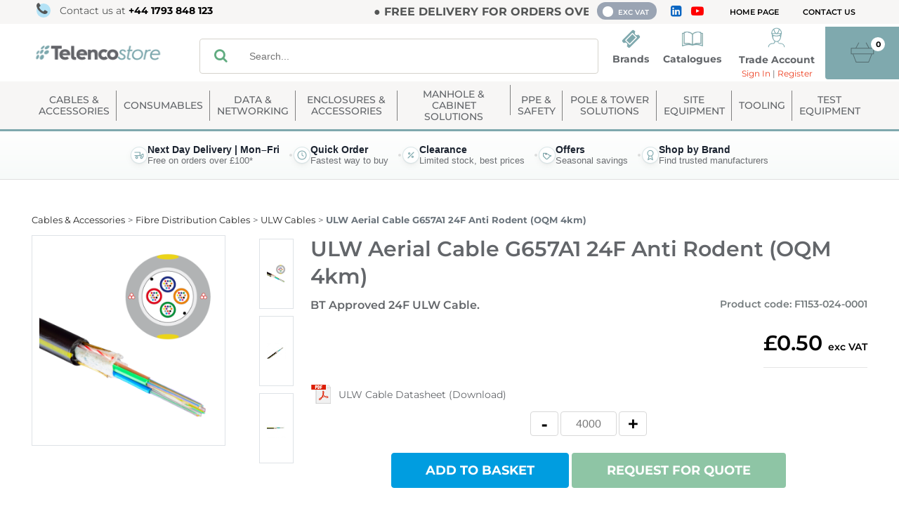

--- FILE ---
content_type: text/html; charset=UTF-8
request_url: https://www.telenco.uk/ulw-aerial-cable-g657a1-24fo-anti-rodent
body_size: 73460
content:
<!DOCTYPE html><html lang="en-GB">
<head>
    <meta charset="utf-8">
    <meta name="viewport" content="width=device-width, initial-scale=1.0" />
    <link rel="shortcut icon" href="/themes/telenco/icons/favicon.ico?125" type="image/x-icon" />
    <link rel="apple-touch-icon" sizes="57x57" href="/themes/telenco/icons/apple-icon-57x57.png?125">
    <link rel="apple-touch-icon" sizes="60x60" href="/themes/telenco/icons/apple-icon-60x60.png?125">
    <link rel="apple-touch-icon" sizes="72x72" href="/themes/telenco/icons/apple-icon-72x72.png?125">
    <link rel="apple-touch-icon" sizes="76x76" href="/themes/telenco/icons/apple-icon-76x76.png?125">
    <link rel="apple-touch-icon" sizes="114x114" href="/themes/telenco/icons/apple-icon-114x114.png?125">
    <link rel="apple-touch-icon" sizes="120x120" href="/themes/telenco/icons/apple-icon-120x120.png?125">
    <link rel="apple-touch-icon" sizes="144x144" href="/themes/telenco/icons/apple-icon-144x144.png?125">
    <link rel="apple-touch-icon" sizes="152x152" href="/themes/telenco/icons/apple-icon-152x152.png?125">
    <link rel="apple-touch-icon" sizes="180x180" href="/themes/telenco/icons/apple-icon-180x180.png?125">
	<link rel="apple-touch-icon" sizes="512x512" href="/themes/telenco/icons/apple-icon-512x512.png?125">
    <link rel="icon" type="image/png" sizes="192x192"  href="/themes/telenco/icons/android-icon-192x192.png?125">
	<link rel="icon" type="image/png" sizes="512x512"  href="/themes/telenco/icons/android-icon-512x512.png?125">
    <link rel="icon" type="image/png" sizes="32x32" href="/themes/telenco/icons/favicon-32x32.png?125">
    <link rel="icon" type="image/png" sizes="96x96" href="/themes/telenco/icons/favicon-96x96.png?125">
    <link rel="icon" type="image/png" sizes="16x16" href="/themes/telenco/icons/favicon-16x16.png?125">
    <link rel="manifest" href="manifest.json" crossorigin="use-credentials">
    <link href='https://www.telenco.uk/ulw-aerial-cable-g657a1-24fo-anti-rodent' rel='canonical' hreflang='en' />
    <meta name="msapplication-TileColor" content="">
    <meta name="msapplication-TileImage" content="/themes/telenco/icons/ms-icon-144x144.png?125">
    <meta name="theme-color" content="">
    <meta name="generator" content="osCommerce 4.0">

<script type="text/javascript" src="https://www.enterprise-ventureintelligence.com/js/804743.js" ></script> <noscript><img alt="" src="https://www.enterprise-ventureintelligence.com/804743.png" style="display:none;" /></noscript>
    <base href="https://www.telenco.uk/">
    <meta name="csrf-param" content="_csrf">
<meta name="csrf-token" content="rgTGyn7r5DqChZ81aVRBwb-jWrwfd4ZgAXPRREZDV43qcZmNCd2XbLqwy1BcJxmM18AZ_1AAzjFlNOFwHjc5yg==">

    <script type="text/javascript">
        cookieConfig = (function(c){c.toString=function(){ return (this.path?'; path='+this.path:'')+(this.secure?'; secure':''); }; return c;})({"path":"\/","secure":true});
    </script>
            <title>ULW Aerial Cable G657A1 24F Anti Rodent (OQM 4km) - - Telenco UK</title>
  
    <meta name="Description" content="Discover ULW Aerial Cable G657A1 24F Anti Rodent (OQM 4km) at Telenco UK. ULW Aerial Cable G657A1 24F&amp;nbsp;Anti Rodent The ULW Aerial Fibre Optic Cable (24F) is a super lightweight and robust solution designed for aerial deployment across access fibre networks. BT-approved and PIA-compatible, this cable features low-loss, bend-insensitive G.657.A1 fibres, ensuring high mechanical performance and long-term reliability. Key Features: Ultra-Lightweight &amp;amp; Compact Design &amp;ndash; Ideal for aerial fibre network installations. PIA Compatible &amp;amp; BT Approved &amp;ndash; Meets industry standards for telecom applications. Superior Mechanical Performance &amp;ndash; It withstands extreme conditions with high tensile and crush resistance. Pre-Termination Available &amp;ndash; Can be delivered with factory pre-termination for faster deployment. Integrated FTTP Solution &amp;ndash; Compatible with Telenco&amp;reg; aerial and fa&amp;ccedil;ade hardware and eline&amp;reg; transition boxes. Water Swellable Elements &amp;ndash; Prevents water ingress for long-lasting protection. Brass-Coated Steel Reinforcement &amp;ndash; Provides additional durability and tensile strength. Technical Specifications: Fibre Type: G.657.A1 (low-loss, bend-insensitive) Fibre Count:&amp;nbsp;24F Cable Diameter: 7.0 &amp;plusmn; 0.2mm Outer Sheath Material: HDPE Cable Weight: 40Kg/km (48FO) Tensile Strength: &amp;gt;1250N (IEC-60794-1-21-E1) Crush Resistance: 2000N/100mm (IEC-60794-1-21-E3) Impact Strength: 10Nm (IEC-60794-1-21-E4) Minimum Bending Radius: 12D (IEC-60794-1-21-E11) Water Penetration: 1m water head, 3m sample, 24 hours (IEC-60794-1-21-F5) Voltage Test: 11kV (minimum 1.8m vertical clearance from power lines required) Wind/Ice Resistance: Withstands 97kph wind (no ice) or 0kph wind + 5mm ice without sag. Operating Temperature: -20&amp;deg;C to +85&amp;deg;C Storage Temperature: -20&amp;deg;C to +85&amp;deg;C Optical Attenuation: 1310nm: &amp;le; 0.34dB/km 1550nm: &amp;le; 0.21dB/km 1625nm: &amp;le; 0.25dB/km Packaging: Wooden drums or reels with sealed cable ends. Ideal for: Fibre-to-the-Premises (FTTP) and access network deployments Telecom operators and broadband providers Rural and urban fibre expansion projects PIA-approved aerial fibre installations.">
<meta name="Reply-to" content="sales.uk@telenco.com">
<meta name="Author" content="Telenco">
<meta name="Robots" content="INDEX, FOLLOW">
<meta property="og:type" content="product">
<meta property="og:url" content="https://www.telenco.uk/ulw-aerial-cable-g657a1-24fo-anti-rodent">
<meta property="og:image" content="https://www.telenco.uk/images/products/3026/7496/600x600/F1153-024-0001.png">
<meta property="og:title" content="ULW Aerial Cable G657A1 24F Anti Rodent (OQM 4km)">
<meta property="product:price:amount" content="0.50">
<meta property="product:price:currency" content="GBP">
<meta property="og:description" content="BT Approved 24F ULW Cable.">
    <script type="text/javascript">
        var productCellUrl = '/catalog/list-product';
        var useCarousel = false;
        var tl_js = [];
        var tl_start = false;
        var tl_include_js = [];
        var tl_include_loaded = [];
        var tl = function(a, b){
            var script = { };
            if (typeof a === 'string' && a !== '' && typeof b === 'function'){
                script = { 'js': [a],'script': b}
            } else if (typeof a === 'object' && typeof b === 'function') {
                script = { 'js': a,'script': b}
            } else if (typeof a === 'function') {
                script = { 'script': a}
            }
            tl_js.push(script);
            if (tl_start){
                tl_action([script])
            }
        };
    </script>
  
    <script type="application/ld+json">
{"@type":"Product","image":"https://www.telenco.uk/images/products/3026/7496/600x600/F1153-024-0001.png","name":"ULW Aerial Cable G657A1 24F Anti Rodent (OQM 4km)","gtin13":"F1153-024-0001","offers":{"@type":"Offer","url":"https://www.telenco.uk/ulw-aerial-cable-g657a1-24fo-anti-rodent","availability":"https://schema.org/InStock","priceValidUntil":"2026-07-19","price":"0.50","priceCurrency":"GBP"},"description":"BT Approved 24F ULW Cable.","sku":"F1153-024-0001","@context":"https://schema.org"}
</script>
<script type="application/ld+json">
{"itemListElement":[{"@type":"ListItem","position":1,"item":{"@id":"https://www.telenco.uk/cables-accessories","name":"Cables &amp; Accessories"}},{"@type":"ListItem","position":2,"item":{"@id":"https://www.telenco.uk/fibre-distribution-cables","name":"Fibre Distribution Cables"}},{"@type":"ListItem","position":3,"item":{"@id":"https://www.telenco.uk/ulw-cables","name":"ULW Cables"}},{"@type":"ListItem","position":4,"item":{"@id":"","name":"ULW Aerial Cable G657A1 24F Anti Rodent (OQM 4km)"}}],"@context":"https://schema.org","@type":"BreadcrumbList"}
</script>
<script type="application/ld+json">
{"telephone":"<a href=\"mailto:+44 1793 848 123\">+44 1793 848 123</a>","sameAs":["https://www.linkedin.com/company/telenco-uk"],"leiCode":"12539876","address":{"@type":"PostalAddress","streetAddress":"Unit 3 Westerngate, Langley Road","addressLocality":"Swindon","addressRegion":"Wiltshire","postalCode":"SN5 5WN","addressCountry":"United Kingdom"},"vatID":"GB 347 353 001","@id":"https://www.telenco.uk","name":"Telenco","@type":"Organization","url":"https://www.telenco.uk","@context":"https://schema.org"}
</script>


<style type="text/css">@font-face{font-family:'Varela Round';font-style:normal;font-weight:400;src:local('Varela Round'), local('VarelaRound-Regular'), url(//fonts.gstatic.com/s/varelaround/v7/APH4jr0uSos5wiut5cpjrkByb1TKJa77egybnpn19yM.woff2) format('woff2');unicode-range:U+0590-05FF, U+20AA, U+25CC, U+FB1D-FB4F;font-display:swap}/* latin */ @font-face{font-family:'Varela Round';font-style:normal;font-weight:400;src:local('Varela Round'), local('VarelaRound-Regular'), url(//fonts.gstatic.com/s/varelaround/v7/APH4jr0uSos5wiut5cpjrugdm0LZdjqr5-oayXSOefg.woff2) format('woff2');unicode-range:U+0000-00FF, U+0131, U+0152-0153, U+02C6, U+02DA, U+02DC, U+2000-206F, U+2074, U+20AC, U+2212, U+2215, U+E0FF, U+EFFD, U+F000;font-display:swap}@font-face{font-family:'Varela Round';font-style:normal;font-weight:400;src:local('Varela Round Regular'), local('VarelaRound-Regular'), url(https://fonts.gstatic.com/s/varelaround/v8/APH4jr0uSos5wiut5cpjrnhCUOGz7vYGh680lGh-uXM.woff) format('woff');font-display:swap}@font-face{font-family:'trueloaded';src:url('themes/basic/fonts/trueloaded.eot?4rk52p');src:url('themes/basic/fonts/trueloaded.eot?4rk52p#iefix') format('embedded-opentype'), url('themes/basic/fonts/trueloaded.ttf?4rk52p') format('truetype'), url('themes/basic/fonts/trueloaded.woff?4rk52p') format('woff'), url('themes/basic/fonts/trueloaded.svg?4rk52p#trueloaded') format('svg');font-weight:normal;font-style:normal;font-display:swap}@font-face{font-family:'FontAwesome';src:url('themes/basic/fonts/fontawesome-webfont.eot?v=3.2.1');src:url('themes/basic/fonts/fontawesome-webfont.eot?#iefix&v=3.2.1') format('embedded-opentype'), url('themes/basic/fonts/fontawesome-webfont.woff?v=3.2.1') format('woff'), url('themes/basic/fonts/fontawesome-webfont.ttf?v=3.2.1') format('truetype'), url('themes/basic/fonts/fontawesome-webfont.svg#fontawesomeregular?v=3.2.1') format('svg');font-weight:normal;font-style:normal;font-display:swap}@font-face{font-family:'Hind';font-style:normal;font-weight:300;font-display:swap;src:local('Hind Light'), local('Hind-Light'), url(//fonts.gstatic.com/s/hind/v6/woSH4aW-1wuybBQItyfdsvY6323mHUZFJMgTvxaG2iE.woff2) format('woff2');unicode-range:U+02BC, U+0900-097F, U+1CD0-1CF6, U+1CF8-1CF9, U+200B-200D, U+20A8, U+20B9, U+25CC, U+A830-A839, U+A8E0-A8FB}/* latin-ext */ @font-face{font-family:'Hind';font-style:normal;font-display:swap;font-weight:300;src:local('Hind Light'), local('Hind-Light'), url(//fonts.gstatic.com/s/hind/v6/FdFTd030tby8r55hlt7EYfY6323mHUZFJMgTvxaG2iE.woff2) format('woff2');unicode-range:U+0100-024F, U+1E00-1EFF, U+20A0-20AB, U+20AD-20CF, U+2C60-2C7F, U+A720-A7FF}/* latin */ @font-face{font-family:'Hind';font-style:normal;font-display:swap;font-weight:300;src:local('Hind Light'), local('Hind-Light'), url(//fonts.gstatic.com/s/hind/v6/0IXD51eZ8qgi73bhvRidlQ.woff2) format('woff2');unicode-range:U+0000-00FF, U+0131, U+0152-0153, U+02C6, U+02DA, U+02DC, U+2000-206F, U+2074, U+20AC, U+2212, U+2215, U+E0FF, U+EFFD, U+F000}/* devanagari */ @font-face{font-family:'Hind';font-style:normal;font-display:swap;font-weight:400;src:local('Hind'), local('Hind-Regular'), url(//fonts.gstatic.com/s/hind/v6/Vb88BBmXXgbpZxolKzz6dw.woff2) format('woff2');unicode-range:U+02BC, U+0900-097F, U+1CD0-1CF6, U+1CF8-1CF9, U+200B-200D, U+20A8, U+20B9, U+25CC, U+A830-A839, U+A8E0-A8FB}/* latin-ext */ @font-face{font-family:'Hind';font-style:normal;font-display:swap;font-weight:400;src:local('Hind'), local('Hind-Regular'), url(//fonts.gstatic.com/s/hind/v6/eND698DA6CUFWomaRdrTiw.woff2) format('woff2');unicode-range:U+0100-024F, U+1E00-1EFF, U+20A0-20AB, U+20AD-20CF, U+2C60-2C7F, U+A720-A7FF}/* latin */ @font-face{font-family:'Hind';font-style:normal;font-display:swap;font-weight:400;src:local('Hind'), local('Hind-Regular'), url(//fonts.gstatic.com/s/hind/v6/xLdg5JI0N_C2fvyu9XVzXg.woff2) format('woff2');unicode-range:U+0000-00FF, U+0131, U+0152-0153, U+02C6, U+02DA, U+02DC, U+2000-206F, U+2074, U+20AC, U+2212, U+2215, U+E0FF, U+EFFD, U+F000}/* devanagari */ @font-face{font-family:'Hind';font-style:normal;font-display:swap;font-weight:500;src:local('Hind Medium'), local('Hind-Medium'), url(//fonts.gstatic.com/s/hind/v6/bWPw4Za2XndpOjggSNN5JPY6323mHUZFJMgTvxaG2iE.woff2) format('woff2');unicode-range:U+02BC, U+0900-097F, U+1CD0-1CF6, U+1CF8-1CF9, U+200B-200D, U+20A8, U+20B9, U+25CC, U+A830-A839, U+A8E0-A8FB}/* latin-ext */ @font-face{font-family:'Hind';font-style:normal;font-display:swap;font-weight:500;src:local('Hind Medium'), local('Hind-Medium'), url(//fonts.gstatic.com/s/hind/v6/TCDCvLw6ewp4kJ2WSI4MT_Y6323mHUZFJMgTvxaG2iE.woff2) format('woff2');unicode-range:U+0100-024F, U+1E00-1EFF, U+20A0-20AB, U+20AD-20CF, U+2C60-2C7F, U+A720-A7FF}/* latin */ @font-face{font-family:'Hind';font-style:normal;font-display:swap;font-weight:500;src:local('Hind Medium'), local('Hind-Medium'), url(//fonts.gstatic.com/s/hind/v6/_JiDQLq4JWzs7prWhNNmuA.woff2) format('woff2');unicode-range:U+0000-00FF, U+0131, U+0152-0153, U+02C6, U+02DA, U+02DC, U+2000-206F, U+2074, U+20AC, U+2212, U+2215, U+E0FF, U+EFFD, U+F000}/* devanagari */ @font-face{font-family:'Hind';font-style:normal;font-display:swap;font-weight:600;src:local('Hind SemiBold'), local('Hind-SemiBold'), url(//fonts.gstatic.com/s/hind/v6/HMitXFBPwJyXZfGm6rEhuvY6323mHUZFJMgTvxaG2iE.woff2) format('woff2');unicode-range:U+02BC, U+0900-097F, U+1CD0-1CF6, U+1CF8-1CF9, U+200B-200D, U+20A8, U+20B9, U+25CC, U+A830-A839, U+A8E0-A8FB}/* latin-ext */ @font-face{font-family:'Hind';font-style:normal;font-display:swap;font-weight:600;src:local('Hind SemiBold'), local('Hind-SemiBold'), url(//fonts.gstatic.com/s/hind/v6/-H4xgvCtDmIfFNvmoAPAKvY6323mHUZFJMgTvxaG2iE.woff2) format('woff2');unicode-range:U+0100-024F, U+1E00-1EFF, U+20A0-20AB, U+20AD-20CF, U+2C60-2C7F, U+A720-A7FF}/* latin */ @font-face{font-family:'Hind';font-style:normal;font-display:swap;font-weight:600;src:local('Hind SemiBold'), local('Hind-SemiBold'), url(//fonts.gstatic.com/s/hind/v6/A2xpLU2z2kq5byuh5bkohg.woff2) format('woff2');unicode-range:U+0000-00FF, U+0131, U+0152-0153, U+02C6, U+02DA, U+02DC, U+2000-206F, U+2074, U+20AC, U+2212, U+2215, U+E0FF, U+EFFD, U+F000}/* devanagari */ @font-face{font-family:'Hind';font-style:normal;font-display:swap;font-weight:700;src:local('Hind Bold'), local('Hind-Bold'), url(//fonts.gstatic.com/s/hind/v6/AFoPIhbuX_gBhSszntNC0_Y6323mHUZFJMgTvxaG2iE.woff2) format('woff2');unicode-range:U+02BC, U+0900-097F, U+1CD0-1CF6, U+1CF8-1CF9, U+200B-200D, U+20A8, U+20B9, U+25CC, U+A830-A839, U+A8E0-A8FB}/* latin-ext */ @font-face{font-family:'Hind';font-style:normal;font-display:swap;font-weight:700;src:local('Hind Bold'), local('Hind-Bold'), url(//fonts.gstatic.com/s/hind/v6/503ks6dbq2nVdfUL61JyAfY6323mHUZFJMgTvxaG2iE.woff2) format('woff2');unicode-range:U+0100-024F, U+1E00-1EFF, U+20A0-20AB, U+20AD-20CF, U+2C60-2C7F, U+A720-A7FF}/* latin */ @font-face{font-family:'Hind';font-display:swap;font-style:normal;font-weight:700;src:local('Hind Bold'), local('Hind-Bold'), url(//fonts.gstatic.com/s/hind/v6/PQuIEfcr_wdF_zOSNjqWKQ.woff2) format('woff2');unicode-range:U+0000-00FF, U+0131, U+0152-0153, U+02C6, U+02DA, U+02DC, U+2000-206F, U+2074, U+20AC, U+2212, U+2215, U+E0FF, U+EFFD, U+F000}/* cyrillic-ext */ @font-face{font-family:'Open Sans';font-style:italic;font-display:swap;font-weight:300;src:local('Open Sans Light Italic'), local('OpenSans-LightItalic'), url(https://fonts.gstatic.com/s/opensans/v15/memnYaGs126MiZpBA-UFUKWyV9hmIqOjjg.woff2) format('woff2');unicode-range:U+0460-052F, U+1C80-1C88, U+20B4, U+2DE0-2DFF, U+A640-A69F, U+FE2E-FE2F}/* cyrillic */ @font-face{font-family:'Open Sans';font-style:italic;font-display:swap;font-weight:300;src:local('Open Sans Light Italic'), local('OpenSans-LightItalic'), url(https://fonts.gstatic.com/s/opensans/v15/memnYaGs126MiZpBA-UFUKWyV9hvIqOjjg.woff2) format('woff2');unicode-range:U+0400-045F, U+0490-0491, U+04B0-04B1, U+2116}/* greek-ext */ @font-face{font-family:'Open Sans';font-style:italic;font-weight:300;font-display:swap;src:local('Open Sans Light Italic'), local('OpenSans-LightItalic'), url(https://fonts.gstatic.com/s/opensans/v15/memnYaGs126MiZpBA-UFUKWyV9hnIqOjjg.woff2) format('woff2');unicode-range:U+1F00-1FFF}/* greek */ @font-face{font-family:'Open Sans';font-style:italic;font-display:swap;font-weight:300;src:local('Open Sans Light Italic'), local('OpenSans-LightItalic'), url(https://fonts.gstatic.com/s/opensans/v15/memnYaGs126MiZpBA-UFUKWyV9hoIqOjjg.woff2) format('woff2');unicode-range:U+0370-03FF}/* vietnamese */ @font-face{font-family:'Open Sans';font-style:italic;font-display:swap;font-weight:300;src:local('Open Sans Light Italic'), local('OpenSans-LightItalic'), url(https://fonts.gstatic.com/s/opensans/v15/memnYaGs126MiZpBA-UFUKWyV9hkIqOjjg.woff2) format('woff2');unicode-range:U+0102-0103, U+0110-0111, U+1EA0-1EF9, U+20AB}/* latin-ext */ @font-face{font-family:'Open Sans';font-style:italic;font-display:swap;font-weight:300;src:local('Open Sans Light Italic'), local('OpenSans-LightItalic'), url(https://fonts.gstatic.com/s/opensans/v15/memnYaGs126MiZpBA-UFUKWyV9hlIqOjjg.woff2) format('woff2');unicode-range:U+0100-024F, U+0259, U+1E00-1EFF, U+2020, U+20A0-20AB, U+20AD-20CF, U+2113, U+2C60-2C7F, U+A720-A7FF}/* latin */ @font-face{font-family:'Open Sans';font-style:italic;font-display:swap;font-weight:300;src:local('Open Sans Light Italic'), local('OpenSans-LightItalic'), url(https://fonts.gstatic.com/s/opensans/v15/memnYaGs126MiZpBA-UFUKWyV9hrIqM.woff2) format('woff2');unicode-range:U+0000-00FF, U+0131, U+0152-0153, U+02BB-02BC, U+02C6, U+02DA, U+02DC, U+2000-206F, U+2074, U+20AC, U+2122, U+2191, U+2193, U+2212, U+2215, U+FEFF, U+FFFD}/* cyrillic-ext */ @font-face{font-family:'Open Sans';font-style:italic;font-display:swap;font-weight:400;src:local('Open Sans Italic'), local('OpenSans-Italic'), url(https://fonts.gstatic.com/s/opensans/v15/mem6YaGs126MiZpBA-UFUK0Udc1UAw.woff2) format('woff2');unicode-range:U+0460-052F, U+1C80-1C88, U+20B4, U+2DE0-2DFF, U+A640-A69F, U+FE2E-FE2F}/* cyrillic */ @font-face{font-family:'Open Sans';font-style:italic;font-display:swap;font-weight:400;src:local('Open Sans Italic'), local('OpenSans-Italic'), url(https://fonts.gstatic.com/s/opensans/v15/mem6YaGs126MiZpBA-UFUK0ddc1UAw.woff2) format('woff2');unicode-range:U+0400-045F, U+0490-0491, U+04B0-04B1, U+2116}/* greek-ext */ @font-face{font-family:'Open Sans';font-style:italic;font-display:swap;font-weight:400;src:local('Open Sans Italic'), local('OpenSans-Italic'), url(https://fonts.gstatic.com/s/opensans/v15/mem6YaGs126MiZpBA-UFUK0Vdc1UAw.woff2) format('woff2');unicode-range:U+1F00-1FFF}/* greek */ @font-face{font-family:'Open Sans';font-style:italic;font-display:swap;font-weight:400;src:local('Open Sans Italic'), local('OpenSans-Italic'), url(https://fonts.gstatic.com/s/opensans/v15/mem6YaGs126MiZpBA-UFUK0adc1UAw.woff2) format('woff2');unicode-range:U+0370-03FF}/* vietnamese */ @font-face{font-family:'Open Sans';font-style:italic;font-display:swap;font-weight:400;src:local('Open Sans Italic'), local('OpenSans-Italic'), url(https://fonts.gstatic.com/s/opensans/v15/mem6YaGs126MiZpBA-UFUK0Wdc1UAw.woff2) format('woff2');unicode-range:U+0102-0103, U+0110-0111, U+1EA0-1EF9, U+20AB}/* latin-ext */ @font-face{font-family:'Open Sans';font-style:italic;font-display:swap;font-weight:400;src:local('Open Sans Italic'), local('OpenSans-Italic'), url(https://fonts.gstatic.com/s/opensans/v15/mem6YaGs126MiZpBA-UFUK0Xdc1UAw.woff2) format('woff2');unicode-range:U+0100-024F, U+0259, U+1E00-1EFF, U+2020, U+20A0-20AB, U+20AD-20CF, U+2113, U+2C60-2C7F, U+A720-A7FF}/* latin */ @font-face{font-family:'Open Sans';font-style:italic;font-display:swap;font-weight:400;src:local('Open Sans Italic'), local('OpenSans-Italic'), url(https://fonts.gstatic.com/s/opensans/v15/mem6YaGs126MiZpBA-UFUK0Zdc0.woff2) format('woff2');unicode-range:U+0000-00FF, U+0131, U+0152-0153, U+02BB-02BC, U+02C6, U+02DA, U+02DC, U+2000-206F, U+2074, U+20AC, U+2122, U+2191, U+2193, U+2212, U+2215, U+FEFF, U+FFFD}/* cyrillic-ext */ @font-face{font-family:'Open Sans';font-style:italic;font-display:swap;font-weight:600;src:local('Open Sans SemiBold Italic'), local('OpenSans-SemiBoldItalic'), url(https://fonts.gstatic.com/s/opensans/v15/memnYaGs126MiZpBA-UFUKXGUdhmIqOjjg.woff2) format('woff2');unicode-range:U+0460-052F, U+1C80-1C88, U+20B4, U+2DE0-2DFF, U+A640-A69F, U+FE2E-FE2F}/* cyrillic */ @font-face{font-family:'Open Sans';font-style:italic;font-display:swap;font-weight:600;src:local('Open Sans SemiBold Italic'), local('OpenSans-SemiBoldItalic'), url(https://fonts.gstatic.com/s/opensans/v15/memnYaGs126MiZpBA-UFUKXGUdhvIqOjjg.woff2) format('woff2');unicode-range:U+0400-045F, U+0490-0491, U+04B0-04B1, U+2116}/* greek-ext */ @font-face{font-family:'Open Sans';font-style:italic;font-display:swap;font-weight:600;src:local('Open Sans SemiBold Italic'), local('OpenSans-SemiBoldItalic'), url(https://fonts.gstatic.com/s/opensans/v15/memnYaGs126MiZpBA-UFUKXGUdhnIqOjjg.woff2) format('woff2');unicode-range:U+1F00-1FFF}/* greek */ @font-face{font-family:'Open Sans';font-style:italic;font-display:swap;font-weight:600;src:local('Open Sans SemiBold Italic'), local('OpenSans-SemiBoldItalic'), url(https://fonts.gstatic.com/s/opensans/v15/memnYaGs126MiZpBA-UFUKXGUdhoIqOjjg.woff2) format('woff2');unicode-range:U+0370-03FF}/* vietnamese */ @font-face{font-family:'Open Sans';font-style:italic;font-display:swap;font-weight:600;src:local('Open Sans SemiBold Italic'), local('OpenSans-SemiBoldItalic'), url(https://fonts.gstatic.com/s/opensans/v15/memnYaGs126MiZpBA-UFUKXGUdhkIqOjjg.woff2) format('woff2');unicode-range:U+0102-0103, U+0110-0111, U+1EA0-1EF9, U+20AB}/* latin-ext */ @font-face{font-family:'Open Sans';font-style:italic;font-display:swap;font-weight:600;src:local('Open Sans SemiBold Italic'), local('OpenSans-SemiBoldItalic'), url(https://fonts.gstatic.com/s/opensans/v15/memnYaGs126MiZpBA-UFUKXGUdhlIqOjjg.woff2) format('woff2');unicode-range:U+0100-024F, U+0259, U+1E00-1EFF, U+2020, U+20A0-20AB, U+20AD-20CF, U+2113, U+2C60-2C7F, U+A720-A7FF}/* latin */ @font-face{font-family:'Open Sans';font-style:italic;font-display:swap;font-weight:600;src:local('Open Sans SemiBold Italic'), local('OpenSans-SemiBoldItalic'), url(https://fonts.gstatic.com/s/opensans/v15/memnYaGs126MiZpBA-UFUKXGUdhrIqM.woff2) format('woff2');unicode-range:U+0000-00FF, U+0131, U+0152-0153, U+02BB-02BC, U+02C6, U+02DA, U+02DC, U+2000-206F, U+2074, U+20AC, U+2122, U+2191, U+2193, U+2212, U+2215, U+FEFF, U+FFFD}/* cyrillic-ext */ @font-face{font-family:'Open Sans';font-style:italic;font-display:swap;font-weight:700;src:local('Open Sans Bold Italic'), local('OpenSans-BoldItalic'), url(https://fonts.gstatic.com/s/opensans/v15/memnYaGs126MiZpBA-UFUKWiUNhmIqOjjg.woff2) format('woff2');unicode-range:U+0460-052F, U+1C80-1C88, U+20B4, U+2DE0-2DFF, U+A640-A69F, U+FE2E-FE2F}/* cyrillic */ @font-face{font-family:'Open Sans';font-style:italic;font-display:swap;font-weight:700;src:local('Open Sans Bold Italic'), local('OpenSans-BoldItalic'), url(https://fonts.gstatic.com/s/opensans/v15/memnYaGs126MiZpBA-UFUKWiUNhvIqOjjg.woff2) format('woff2');unicode-range:U+0400-045F, U+0490-0491, U+04B0-04B1, U+2116}/* greek-ext */ @font-face{font-family:'Open Sans';font-style:italic;font-display:swap;font-weight:700;src:local('Open Sans Bold Italic'), local('OpenSans-BoldItalic'), url(https://fonts.gstatic.com/s/opensans/v15/memnYaGs126MiZpBA-UFUKWiUNhnIqOjjg.woff2) format('woff2');unicode-range:U+1F00-1FFF}/* greek */ @font-face{font-family:'Open Sans';font-style:italic;font-display:swap;font-weight:700;src:local('Open Sans Bold Italic'), local('OpenSans-BoldItalic'), url(https://fonts.gstatic.com/s/opensans/v15/memnYaGs126MiZpBA-UFUKWiUNhoIqOjjg.woff2) format('woff2');unicode-range:U+0370-03FF}/* vietnamese */ @font-face{font-family:'Open Sans';font-style:italic;font-display:swap;font-weight:700;src:local('Open Sans Bold Italic'), local('OpenSans-BoldItalic'), url(https://fonts.gstatic.com/s/opensans/v15/memnYaGs126MiZpBA-UFUKWiUNhkIqOjjg.woff2) format('woff2');unicode-range:U+0102-0103, U+0110-0111, U+1EA0-1EF9, U+20AB}/* latin-ext */ @font-face{font-family:'Open Sans';font-style:italic;font-display:swap;font-weight:700;src:local('Open Sans Bold Italic'), local('OpenSans-BoldItalic'), url(https://fonts.gstatic.com/s/opensans/v15/memnYaGs126MiZpBA-UFUKWiUNhlIqOjjg.woff2) format('woff2');unicode-range:U+0100-024F, U+0259, U+1E00-1EFF, U+2020, U+20A0-20AB, U+20AD-20CF, U+2113, U+2C60-2C7F, U+A720-A7FF}/* latin */ @font-face{font-family:'Open Sans';font-style:italic;font-display:swap;font-weight:700;src:local('Open Sans Bold Italic'), local('OpenSans-BoldItalic'), url(https://fonts.gstatic.com/s/opensans/v15/memnYaGs126MiZpBA-UFUKWiUNhrIqM.woff2) format('woff2');unicode-range:U+0000-00FF, U+0131, U+0152-0153, U+02BB-02BC, U+02C6, U+02DA, U+02DC, U+2000-206F, U+2074, U+20AC, U+2122, U+2191, U+2193, U+2212, U+2215, U+FEFF, U+FFFD}/* cyrillic-ext */ @font-face{font-family:'Open Sans';font-style:normal;font-display:swap;font-weight:300;src:local('Open Sans Light'), local('OpenSans-Light'), url(https://fonts.gstatic.com/s/opensans/v15/mem5YaGs126MiZpBA-UN_r8OX-hpOqc.woff2) format('woff2');unicode-range:U+0460-052F, U+1C80-1C88, U+20B4, U+2DE0-2DFF, U+A640-A69F, U+FE2E-FE2F}/* cyrillic */ @font-face{font-family:'Open Sans';font-style:normal;font-display:swap;font-weight:300;src:local('Open Sans Light'), local('OpenSans-Light'), url(https://fonts.gstatic.com/s/opensans/v15/mem5YaGs126MiZpBA-UN_r8OVuhpOqc.woff2) format('woff2');unicode-range:U+0400-045F, U+0490-0491, U+04B0-04B1, U+2116}/* greek-ext */ @font-face{font-family:'Open Sans';font-style:normal;font-display:swap;font-weight:300;src:local('Open Sans Light'), local('OpenSans-Light'), url(https://fonts.gstatic.com/s/opensans/v15/mem5YaGs126MiZpBA-UN_r8OXuhpOqc.woff2) format('woff2');unicode-range:U+1F00-1FFF}/* greek */ @font-face{font-family:'Open Sans';font-style:normal;font-display:swap;font-weight:300;src:local('Open Sans Light'), local('OpenSans-Light'), url(https://fonts.gstatic.com/s/opensans/v15/mem5YaGs126MiZpBA-UN_r8OUehpOqc.woff2) format('woff2');unicode-range:U+0370-03FF}/* vietnamese */ @font-face{font-family:'Open Sans';font-style:normal;font-display:swap;font-weight:300;src:local('Open Sans Light'), local('OpenSans-Light'), url(https://fonts.gstatic.com/s/opensans/v15/mem5YaGs126MiZpBA-UN_r8OXehpOqc.woff2) format('woff2');unicode-range:U+0102-0103, U+0110-0111, U+1EA0-1EF9, U+20AB}/* latin-ext */ @font-face{font-family:'Open Sans';font-style:normal;font-display:swap;font-weight:300;src:local('Open Sans Light'), local('OpenSans-Light'), url(https://fonts.gstatic.com/s/opensans/v15/mem5YaGs126MiZpBA-UN_r8OXOhpOqc.woff2) format('woff2');unicode-range:U+0100-024F, U+0259, U+1E00-1EFF, U+2020, U+20A0-20AB, U+20AD-20CF, U+2113, U+2C60-2C7F, U+A720-A7FF}/* latin */ @font-face{font-family:'Open Sans';font-style:normal;font-display:swap;font-weight:300;src:local('Open Sans Light'), local('OpenSans-Light'), url(https://fonts.gstatic.com/s/opensans/v15/mem5YaGs126MiZpBA-UN_r8OUuhp.woff2) format('woff2');unicode-range:U+0000-00FF, U+0131, U+0152-0153, U+02BB-02BC, U+02C6, U+02DA, U+02DC, U+2000-206F, U+2074, U+20AC, U+2122, U+2191, U+2193, U+2212, U+2215, U+FEFF, U+FFFD}/* cyrillic-ext */ @font-face{font-family:'Open Sans';font-style:normal;font-display:swap;font-weight:400;src:local('Open Sans Regular'), local('OpenSans-Regular'), url(https://fonts.gstatic.com/s/opensans/v15/mem8YaGs126MiZpBA-UFWJ0bbck.woff2) format('woff2');unicode-range:U+0460-052F, U+1C80-1C88, U+20B4, U+2DE0-2DFF, U+A640-A69F, U+FE2E-FE2F}/* cyrillic */ @font-face{font-family:'Open Sans';font-style:normal;font-display:swap;font-weight:400;src:local('Open Sans Regular'), local('OpenSans-Regular'), url(https://fonts.gstatic.com/s/opensans/v15/mem8YaGs126MiZpBA-UFUZ0bbck.woff2) format('woff2');unicode-range:U+0400-045F, U+0490-0491, U+04B0-04B1, U+2116}/* greek-ext */ @font-face{font-family:'Open Sans';font-style:normal;font-display:swap;font-weight:400;src:local('Open Sans Regular'), local('OpenSans-Regular'), url(https://fonts.gstatic.com/s/opensans/v15/mem8YaGs126MiZpBA-UFWZ0bbck.woff2) format('woff2');unicode-range:U+1F00-1FFF}/* greek */ @font-face{font-family:'Open Sans';font-style:normal;font-display:swap;font-weight:400;src:local('Open Sans Regular'), local('OpenSans-Regular'), url(https://fonts.gstatic.com/s/opensans/v15/mem8YaGs126MiZpBA-UFVp0bbck.woff2) format('woff2');unicode-range:U+0370-03FF}/* vietnamese */ @font-face{font-family:'Open Sans';font-style:normal;font-display:swap;font-weight:400;src:local('Open Sans Regular'), local('OpenSans-Regular'), url(https://fonts.gstatic.com/s/opensans/v15/mem8YaGs126MiZpBA-UFWp0bbck.woff2) format('woff2');unicode-range:U+0102-0103, U+0110-0111, U+1EA0-1EF9, U+20AB}/* latin-ext */ @font-face{font-family:'Open Sans';font-style:normal;font-display:swap;font-weight:400;src:local('Open Sans Regular'), local('OpenSans-Regular'), url(https://fonts.gstatic.com/s/opensans/v15/mem8YaGs126MiZpBA-UFW50bbck.woff2) format('woff2');unicode-range:U+0100-024F, U+0259, U+1E00-1EFF, U+2020, U+20A0-20AB, U+20AD-20CF, U+2113, U+2C60-2C7F, U+A720-A7FF}/* latin */ @font-face{font-family:'Open Sans';font-style:normal;font-display:swap;font-weight:400;src:local('Open Sans Regular'), local('OpenSans-Regular'), url(https://fonts.gstatic.com/s/opensans/v15/mem8YaGs126MiZpBA-UFVZ0b.woff2) format('woff2');unicode-range:U+0000-00FF, U+0131, U+0152-0153, U+02BB-02BC, U+02C6, U+02DA, U+02DC, U+2000-206F, U+2074, U+20AC, U+2122, U+2191, U+2193, U+2212, U+2215, U+FEFF, U+FFFD}/* cyrillic-ext */ @font-face{font-family:'Open Sans';font-style:normal;font-display:swap;font-weight:600;src:local('Open Sans SemiBold'), local('OpenSans-SemiBold'), url(https://fonts.gstatic.com/s/opensans/v15/mem5YaGs126MiZpBA-UNirkOX-hpOqc.woff2) format('woff2');unicode-range:U+0460-052F, U+1C80-1C88, U+20B4, U+2DE0-2DFF, U+A640-A69F, U+FE2E-FE2F}/* cyrillic */ @font-face{font-family:'Open Sans';font-style:normal;font-display:swap;font-weight:600;src:local('Open Sans SemiBold'), local('OpenSans-SemiBold'), url(https://fonts.gstatic.com/s/opensans/v15/mem5YaGs126MiZpBA-UNirkOVuhpOqc.woff2) format('woff2');unicode-range:U+0400-045F, U+0490-0491, U+04B0-04B1, U+2116}/* greek-ext */ @font-face{font-family:'Open Sans';font-style:normal;font-display:swap;font-weight:600;src:local('Open Sans SemiBold'), local('OpenSans-SemiBold'), url(https://fonts.gstatic.com/s/opensans/v15/mem5YaGs126MiZpBA-UNirkOXuhpOqc.woff2) format('woff2');unicode-range:U+1F00-1FFF}/* greek */ @font-face{font-family:'Open Sans';font-style:normal;font-display:swap;font-weight:600;src:local('Open Sans SemiBold'), local('OpenSans-SemiBold'), url(https://fonts.gstatic.com/s/opensans/v15/mem5YaGs126MiZpBA-UNirkOUehpOqc.woff2) format('woff2');unicode-range:U+0370-03FF}/* vietnamese */ @font-face{font-family:'Open Sans';font-style:normal;font-display:swap;font-weight:600;src:local('Open Sans SemiBold'), local('OpenSans-SemiBold'), url(https://fonts.gstatic.com/s/opensans/v15/mem5YaGs126MiZpBA-UNirkOXehpOqc.woff2) format('woff2');unicode-range:U+0102-0103, U+0110-0111, U+1EA0-1EF9, U+20AB}/* latin-ext */ @font-face{font-family:'Open Sans';font-style:normal;font-display:swap;font-weight:600;src:local('Open Sans SemiBold'), local('OpenSans-SemiBold'), url(https://fonts.gstatic.com/s/opensans/v15/mem5YaGs126MiZpBA-UNirkOXOhpOqc.woff2) format('woff2');unicode-range:U+0100-024F, U+0259, U+1E00-1EFF, U+2020, U+20A0-20AB, U+20AD-20CF, U+2113, U+2C60-2C7F, U+A720-A7FF}/* latin */ @font-face{font-family:'Open Sans';font-style:normal;font-display:swap;font-weight:600;src:local('Open Sans SemiBold'), local('OpenSans-SemiBold'), url(https://fonts.gstatic.com/s/opensans/v15/mem5YaGs126MiZpBA-UNirkOUuhp.woff2) format('woff2');unicode-range:U+0000-00FF, U+0131, U+0152-0153, U+02BB-02BC, U+02C6, U+02DA, U+02DC, U+2000-206F, U+2074, U+20AC, U+2122, U+2191, U+2193, U+2212, U+2215, U+FEFF, U+FFFD}/* cyrillic-ext */ @font-face{font-family:'Open Sans';font-style:normal;font-display:swap;font-weight:700;src:local('Open Sans Bold'), local('OpenSans-Bold'), url(https://fonts.gstatic.com/s/opensans/v15/mem5YaGs126MiZpBA-UN7rgOX-hpOqc.woff2) format('woff2');unicode-range:U+0460-052F, U+1C80-1C88, U+20B4, U+2DE0-2DFF, U+A640-A69F, U+FE2E-FE2F}/* cyrillic */ @font-face{font-family:'Open Sans';font-style:normal;font-display:swap;font-weight:700;src:local('Open Sans Bold'), local('OpenSans-Bold'), url(https://fonts.gstatic.com/s/opensans/v15/mem5YaGs126MiZpBA-UN7rgOVuhpOqc.woff2) format('woff2');unicode-range:U+0400-045F, U+0490-0491, U+04B0-04B1, U+2116}/* greek-ext */ @font-face{font-family:'Open Sans';font-style:normal;font-display:swap;font-weight:700;src:local('Open Sans Bold'), local('OpenSans-Bold'), url(https://fonts.gstatic.com/s/opensans/v15/mem5YaGs126MiZpBA-UN7rgOXuhpOqc.woff2) format('woff2');unicode-range:U+1F00-1FFF}/* greek */ @font-face{font-family:'Open Sans';font-style:normal;font-display:swap;font-weight:700;src:local('Open Sans Bold'), local('OpenSans-Bold'), url(https://fonts.gstatic.com/s/opensans/v15/mem5YaGs126MiZpBA-UN7rgOUehpOqc.woff2) format('woff2');unicode-range:U+0370-03FF}/* vietnamese */ @font-face{font-family:'Open Sans';font-style:normal;font-display:swap;font-weight:700;src:local('Open Sans Bold'), local('OpenSans-Bold'), url(https://fonts.gstatic.com/s/opensans/v15/mem5YaGs126MiZpBA-UN7rgOXehpOqc.woff2) format('woff2');unicode-range:U+0102-0103, U+0110-0111, U+1EA0-1EF9, U+20AB}/* latin-ext */ @font-face{font-family:'Open Sans';font-style:normal;font-display:swap;font-weight:700;src:local('Open Sans Bold'), local('OpenSans-Bold'), url(https://fonts.gstatic.com/s/opensans/v15/mem5YaGs126MiZpBA-UN7rgOXOhpOqc.woff2) format('woff2');unicode-range:U+0100-024F, U+0259, U+1E00-1EFF, U+2020, U+20A0-20AB, U+20AD-20CF, U+2113, U+2C60-2C7F, U+A720-A7FF}/* latin */ @font-face{font-family:'Open Sans';font-style:normal;font-display:swap;font-weight:700;src:local('Open Sans Bold'), local('OpenSans-Bold'), url(https://fonts.gstatic.com/s/opensans/v15/mem5YaGs126MiZpBA-UN7rgOUuhp.woff2) format('woff2');unicode-range:U+0000-00FF, U+0131, U+0152-0153, U+02BB-02BC, U+02C6, U+02DA, U+02DC, U+2000-206F, U+2074, U+20AC, U+2122, U+2191, U+2193, U+2212, U+2215, U+FEFF, U+FFFD}/* cyrillic-ext */ @font-face{font-family:'Open Sans';font-style:normal;font-weight:800;font-display:swap;src:local('Open Sans ExtraBold'), local('OpenSans-ExtraBold'), url(https://fonts.gstatic.com/s/opensans/v15/mem5YaGs126MiZpBA-UN8rsOX-hpOqc.woff2) format('woff2');unicode-range:U+0460-052F, U+1C80-1C88, U+20B4, U+2DE0-2DFF, U+A640-A69F, U+FE2E-FE2F}/* cyrillic */ @font-face{font-family:'Open Sans';font-style:normal;font-weight:800;font-display:swap;src:local('Open Sans ExtraBold'), local('OpenSans-ExtraBold'), url(https://fonts.gstatic.com/s/opensans/v15/mem5YaGs126MiZpBA-UN8rsOVuhpOqc.woff2) format('woff2');unicode-range:U+0400-045F, U+0490-0491, U+04B0-04B1, U+2116}/* greek-ext */ @font-face{font-family:'Open Sans';font-style:normal;font-display:swap;font-weight:800;src:local('Open Sans ExtraBold'), local('OpenSans-ExtraBold'), url(https://fonts.gstatic.com/s/opensans/v15/mem5YaGs126MiZpBA-UN8rsOXuhpOqc.woff2) format('woff2');unicode-range:U+1F00-1FFF}/* greek */ @font-face{font-family:'Open Sans';font-style:normal;font-display:swap;font-weight:800;src:local('Open Sans ExtraBold'), local('OpenSans-ExtraBold'), url(https://fonts.gstatic.com/s/opensans/v15/mem5YaGs126MiZpBA-UN8rsOUehpOqc.woff2) format('woff2');unicode-range:U+0370-03FF}/* vietnamese */ @font-face{font-family:'Open Sans';font-style:normal;font-display:swap;font-weight:800;src:local('Open Sans ExtraBold'), local('OpenSans-ExtraBold'), url(https://fonts.gstatic.com/s/opensans/v15/mem5YaGs126MiZpBA-UN8rsOXehpOqc.woff2) format('woff2');unicode-range:U+0102-0103, U+0110-0111, U+1EA0-1EF9, U+20AB}/* latin-ext */ @font-face{font-family:'Open Sans';font-style:normal;font-display:swap;font-weight:800;src:local('Open Sans ExtraBold'), local('OpenSans-ExtraBold'), url(https://fonts.gstatic.com/s/opensans/v15/mem5YaGs126MiZpBA-UN8rsOXOhpOqc.woff2) format('woff2');unicode-range:U+0100-024F, U+0259, U+1E00-1EFF, U+2020, U+20A0-20AB, U+20AD-20CF, U+2113, U+2C60-2C7F, U+A720-A7FF}/* latin */ @font-face{font-family:'Open Sans';font-style:normal;font-display:swap;font-weight:800;src:local('Open Sans ExtraBold'), local('OpenSans-ExtraBold'), url(https://fonts.gstatic.com/s/opensans/v15/mem5YaGs126MiZpBA-UN8rsOUuhp.woff2) format('woff2');unicode-range:U+0000-00FF, U+0131, U+0152-0153, U+02BB-02BC, U+02C6, U+02DA, U+02DC, U+2000-206F, U+2074, U+20AC, U+2122, U+2191, U+2193, U+2212, U+2215, U+FEFF, U+FFFD}@font-face{font-family:'Open Sans';font-style:italic;font-display:swap;font-weight:300;src:local('Open Sans Light Italic'), local('OpenSans-LightItalic'), url(https://fonts.gstatic.com/s/opensans/v15/memnYaGs126MiZpBA-UFUKWyV9hrIqWxjaPX.woff) format('woff')}@font-face{font-family:'Open Sans';font-style:italic;font-display:swap;font-weight:400;src:local('Open Sans Italic'), local('OpenSans-Italic'), url(https://fonts.gstatic.com/s/opensans/v15/mem6YaGs126MiZpBA-UFUK0ZdctGAK6b.woff) format('woff')}@font-face{font-family:'Open Sans';font-style:italic;font-display:swap;font-weight:600;src:local('Open Sans SemiBold Italic'), local('OpenSans-SemiBoldItalic'), url(https://fonts.gstatic.com/s/opensans/v15/memnYaGs126MiZpBA-UFUKXGUdhrIqWxjaPX.woff) format('woff')}@font-face{font-family:'Open Sans';font-style:italic;font-weight:700;font-display:swap;src:local('Open Sans Bold Italic'), local('OpenSans-BoldItalic'), url(https://fonts.gstatic.com/s/opensans/v15/memnYaGs126MiZpBA-UFUKWiUNhrIqWxjaPX.woff) format('woff')}@font-face{font-family:'Open Sans';font-style:normal;font-weight:300;font-display:swap;src:local('Open Sans Light'), local('OpenSans-Light'), url(https://fonts.gstatic.com/s/opensans/v15/mem5YaGs126MiZpBA-UN_r8OUuhvKKSTjw.woff) format('woff')}@font-face{font-family:'Open Sans';font-style:normal;font-display:swap;font-weight:400;src:local('Open Sans Regular'), local('OpenSans-Regular'), url(https://fonts.gstatic.com/s/opensans/v15/mem8YaGs126MiZpBA-UFVZ0df8pkAg.woff) format('woff')}@font-face{font-family:'Open Sans';font-style:normal;font-weight:600;font-display:swap;src:local('Open Sans SemiBold'), local('OpenSans-SemiBold'), url(https://fonts.gstatic.com/s/opensans/v15/mem5YaGs126MiZpBA-UNirkOUuhvKKSTjw.woff) format('woff')}@font-face{font-family:'Open Sans';font-style:normal;font-weight:700;font-display:swap;src:local('Open Sans Bold'), local('OpenSans-Bold'), url(https://fonts.gstatic.com/s/opensans/v15/mem5YaGs126MiZpBA-UN7rgOUuhvKKSTjw.woff) format('woff')}@font-face{font-family:'Open Sans';font-style:normal;font-display:swap;font-weight:800;src:local('Open Sans ExtraBold'), local('OpenSans-ExtraBold'), url(https://fonts.gstatic.com/s/opensans/v15/mem5YaGs126MiZpBA-UN8rsOUuhvKKSTjw.woff) format('woff')}/* latin-ext */ @font-face{font-family:'Raleway';font-style:italic;font-weight:300;font-display:swap;src:local('Raleway Light Italic'), local('Raleway-LightItalic'), url(https://fonts.gstatic.com/s/raleway/v12/1Ptpg8zYS_SKggPNyCgw5qN_DNCb_Vo.woff2) format('woff2');unicode-range:U+0100-024F, U+0259, U+1E00-1EFF, U+2020, U+20A0-20AB, U+20AD-20CF, U+2113, U+2C60-2C7F, U+A720-A7FF}/* latin */ @font-face{font-family:'Raleway';font-style:italic;font-weight:300;font-display:swap;src:local('Raleway Light Italic'), local('Raleway-LightItalic'), url(https://fonts.gstatic.com/s/raleway/v12/1Ptpg8zYS_SKggPNyCgw5qN_AtCb.woff2) format('woff2');unicode-range:U+0000-00FF, U+0131, U+0152-0153, U+02BB-02BC, U+02C6, U+02DA, U+02DC, U+2000-206F, U+2074, U+20AC, U+2122, U+2191, U+2193, U+2212, U+2215, U+FEFF, U+FFFD}/* latin-ext */ @font-face{font-family:'Raleway';font-style:italic;font-weight:400;font-display:swap;src:local('Raleway Italic'), local('Raleway-Italic'), url(https://fonts.gstatic.com/s/raleway/v12/1Ptsg8zYS_SKggPNyCg4Q4FqPfE.woff2) format('woff2');unicode-range:U+0100-024F, U+0259, U+1E00-1EFF, U+2020, U+20A0-20AB, U+20AD-20CF, U+2113, U+2C60-2C7F, U+A720-A7FF}/* latin */ @font-face{font-family:'Raleway';font-style:italic;font-display:swap;font-weight:400;src:local('Raleway Italic'), local('Raleway-Italic'), url(https://fonts.gstatic.com/s/raleway/v12/1Ptsg8zYS_SKggPNyCg4TYFq.woff2) format('woff2');unicode-range:U+0000-00FF, U+0131, U+0152-0153, U+02BB-02BC, U+02C6, U+02DA, U+02DC, U+2000-206F, U+2074, U+20AC, U+2122, U+2191, U+2193, U+2212, U+2215, U+FEFF, U+FFFD}/* latin-ext */ @font-face{font-family:'Raleway';font-style:italic;font-display:swap;font-weight:500;src:local('Raleway Medium Italic'), local('Raleway-MediumItalic'), url(https://fonts.gstatic.com/s/raleway/v12/1Ptpg8zYS_SKggPNyCgwvqJ_DNCb_Vo.woff2) format('woff2');unicode-range:U+0100-024F, U+0259, U+1E00-1EFF, U+2020, U+20A0-20AB, U+20AD-20CF, U+2113, U+2C60-2C7F, U+A720-A7FF}/* latin */ @font-face{font-family:'Raleway';font-style:italic;font-display:swap;font-weight:500;src:local('Raleway Medium Italic'), local('Raleway-MediumItalic'), url(https://fonts.gstatic.com/s/raleway/v12/1Ptpg8zYS_SKggPNyCgwvqJ_AtCb.woff2) format('woff2');unicode-range:U+0000-00FF, U+0131, U+0152-0153, U+02BB-02BC, U+02C6, U+02DA, U+02DC, U+2000-206F, U+2074, U+20AC, U+2122, U+2191, U+2193, U+2212, U+2215, U+FEFF, U+FFFD}/* latin-ext */ @font-face{font-family:'Raleway';font-style:italic;font-display:swap;font-weight:600;src:local('Raleway SemiBold Italic'), local('Raleway-SemiBoldItalic'), url(https://fonts.gstatic.com/s/raleway/v12/1Ptpg8zYS_SKggPNyCgwkqV_DNCb_Vo.woff2) format('woff2');unicode-range:U+0100-024F, U+0259, U+1E00-1EFF, U+2020, U+20A0-20AB, U+20AD-20CF, U+2113, U+2C60-2C7F, U+A720-A7FF}/* latin */ @font-face{font-family:'Raleway';font-style:italic;font-display:swap;font-weight:600;src:local('Raleway SemiBold Italic'), local('Raleway-SemiBoldItalic'), url(https://fonts.gstatic.com/s/raleway/v12/1Ptpg8zYS_SKggPNyCgwkqV_AtCb.woff2) format('woff2');unicode-range:U+0000-00FF, U+0131, U+0152-0153, U+02BB-02BC, U+02C6, U+02DA, U+02DC, U+2000-206F, U+2074, U+20AC, U+2122, U+2191, U+2193, U+2212, U+2215, U+FEFF, U+FFFD}/* latin-ext */ @font-face{font-family:'Raleway';font-style:italic;font-display:swap;font-weight:700;src:local('Raleway Bold Italic'), local('Raleway-BoldItalic'), url(https://fonts.gstatic.com/s/raleway/v12/1Ptpg8zYS_SKggPNyCgw9qR_DNCb_Vo.woff2) format('woff2');unicode-range:U+0100-024F, U+0259, U+1E00-1EFF, U+2020, U+20A0-20AB, U+20AD-20CF, U+2113, U+2C60-2C7F, U+A720-A7FF}/* latin */ @font-face{font-family:'Raleway';font-style:italic;font-display:swap;font-weight:700;src:local('Raleway Bold Italic'), local('Raleway-BoldItalic'), url(https://fonts.gstatic.com/s/raleway/v12/1Ptpg8zYS_SKggPNyCgw9qR_AtCb.woff2) format('woff2');unicode-range:U+0000-00FF, U+0131, U+0152-0153, U+02BB-02BC, U+02C6, U+02DA, U+02DC, U+2000-206F, U+2074, U+20AC, U+2122, U+2191, U+2193, U+2212, U+2215, U+FEFF, U+FFFD}/* latin-ext */ @font-face{font-family:'Raleway';font-style:normal;font-display:swap;font-weight:300;src:local('Raleway Light'), local('Raleway-Light'), url(https://fonts.gstatic.com/s/raleway/v12/1Ptrg8zYS_SKggPNwIYqWqhPAMif.woff2) format('woff2');unicode-range:U+0100-024F, U+0259, U+1E00-1EFF, U+2020, U+20A0-20AB, U+20AD-20CF, U+2113, U+2C60-2C7F, U+A720-A7FF}/* latin */ @font-face{font-family:'Raleway';font-style:normal;font-display:swap;font-weight:300;src:local('Raleway Light'), local('Raleway-Light'), url(https://fonts.gstatic.com/s/raleway/v12/1Ptrg8zYS_SKggPNwIYqWqZPAA.woff2) format('woff2');unicode-range:U+0000-00FF, U+0131, U+0152-0153, U+02BB-02BC, U+02C6, U+02DA, U+02DC, U+2000-206F, U+2074, U+20AC, U+2122, U+2191, U+2193, U+2212, U+2215, U+FEFF, U+FFFD}/* latin-ext */ @font-face{font-family:'Raleway';font-style:normal;font-display:swap;font-weight:400;src:local('Raleway'), local('Raleway-Regular'), url(https://fonts.gstatic.com/s/raleway/v12/1Ptug8zYS_SKggPNyCMIT5lu.woff2) format('woff2');unicode-range:U+0100-024F, U+0259, U+1E00-1EFF, U+2020, U+20A0-20AB, U+20AD-20CF, U+2113, U+2C60-2C7F, U+A720-A7FF}/* latin */ @font-face{font-family:'Raleway';font-style:normal;font-display:swap;font-weight:400;src:local('Raleway'), local('Raleway-Regular'), url(https://fonts.gstatic.com/s/raleway/v12/1Ptug8zYS_SKggPNyC0ITw.woff2) format('woff2');unicode-range:U+0000-00FF, U+0131, U+0152-0153, U+02BB-02BC, U+02C6, U+02DA, U+02DC, U+2000-206F, U+2074, U+20AC, U+2122, U+2191, U+2193, U+2212, U+2215, U+FEFF, U+FFFD}/* latin-ext */ @font-face{font-family:'Raleway';font-style:normal;font-display:swap;font-weight:500;src:local('Raleway Medium'), local('Raleway-Medium'), url(https://fonts.gstatic.com/s/raleway/v12/1Ptrg8zYS_SKggPNwN4rWqhPAMif.woff2) format('woff2');unicode-range:U+0100-024F, U+0259, U+1E00-1EFF, U+2020, U+20A0-20AB, U+20AD-20CF, U+2113, U+2C60-2C7F, U+A720-A7FF}/* latin */ @font-face{font-family:'Raleway';font-style:normal;font-display:swap;font-weight:500;src:local('Raleway Medium'), local('Raleway-Medium'), url(https://fonts.gstatic.com/s/raleway/v12/1Ptrg8zYS_SKggPNwN4rWqZPAA.woff2) format('woff2');unicode-range:U+0000-00FF, U+0131, U+0152-0153, U+02BB-02BC, U+02C6, U+02DA, U+02DC, U+2000-206F, U+2074, U+20AC, U+2122, U+2191, U+2193, U+2212, U+2215, U+FEFF, U+FFFD}/* latin-ext */ @font-face{font-family:'Raleway';font-style:normal;font-display:swap;font-weight:600;src:local('Raleway SemiBold'), local('Raleway-SemiBold'), url(https://fonts.gstatic.com/s/raleway/v12/1Ptrg8zYS_SKggPNwPIsWqhPAMif.woff2) format('woff2');unicode-range:U+0100-024F, U+0259, U+1E00-1EFF, U+2020, U+20A0-20AB, U+20AD-20CF, U+2113, U+2C60-2C7F, U+A720-A7FF}/* latin */ @font-face{font-family:'Raleway';font-style:normal;font-display:swap;font-weight:600;src:local('Raleway SemiBold'), local('Raleway-SemiBold'), url(https://fonts.gstatic.com/s/raleway/v12/1Ptrg8zYS_SKggPNwPIsWqZPAA.woff2) format('woff2');unicode-range:U+0000-00FF, U+0131, U+0152-0153, U+02BB-02BC, U+02C6, U+02DA, U+02DC, U+2000-206F, U+2074, U+20AC, U+2122, U+2191, U+2193, U+2212, U+2215, U+FEFF, U+FFFD}/* latin-ext */ @font-face{font-family:'Raleway';font-style:normal;font-display:swap;font-weight:700;src:local('Raleway Bold'), local('Raleway-Bold'), url(https://fonts.gstatic.com/s/raleway/v12/1Ptrg8zYS_SKggPNwJYtWqhPAMif.woff2) format('woff2');unicode-range:U+0100-024F, U+0259, U+1E00-1EFF, U+2020, U+20A0-20AB, U+20AD-20CF, U+2113, U+2C60-2C7F, U+A720-A7FF}/* latin */ @font-face{font-family:'Raleway';font-style:normal;font-display:swap;font-weight:700;src:local('Raleway Bold'), local('Raleway-Bold'), url(https://fonts.gstatic.com/s/raleway/v12/1Ptrg8zYS_SKggPNwJYtWqZPAA.woff2) format('woff2');unicode-range:U+0000-00FF, U+0131, U+0152-0153, U+02BB-02BC, U+02C6, U+02DA, U+02DC, U+2000-206F, U+2074, U+20AC, U+2122, U+2191, U+2193, U+2212, U+2215, U+FEFF, U+FFFD}/* latin-ext */ @font-face{font-family:'Raleway';font-style:normal;font-display:swap;font-weight:800;src:local('Raleway ExtraBold'), local('Raleway-ExtraBold'), url(https://fonts.gstatic.com/s/raleway/v12/1Ptrg8zYS_SKggPNwIouWqhPAMif.woff2) format('woff2');unicode-range:U+0100-024F, U+0259, U+1E00-1EFF, U+2020, U+20A0-20AB, U+20AD-20CF, U+2113, U+2C60-2C7F, U+A720-A7FF}/* latin */ @font-face{font-family:'Raleway';font-style:normal;font-display:swap;font-weight:800;src:local('Raleway ExtraBold'), local('Raleway-ExtraBold'), url(https://fonts.gstatic.com/s/raleway/v12/1Ptrg8zYS_SKggPNwIouWqZPAA.woff2) format('woff2');unicode-range:U+0000-00FF, U+0131, U+0152-0153, U+02BB-02BC, U+02C6, U+02DA, U+02DC, U+2000-206F, U+2074, U+20AC, U+2122, U+2191, U+2193, U+2212, U+2215, U+FEFF, U+FFFD}/* latin-ext */ @font-face{font-family:'Raleway';font-style:normal;font-display:swap;font-weight:900;src:local('Raleway Black'), local('Raleway-Black'), url(https://fonts.gstatic.com/s/raleway/v12/1Ptrg8zYS_SKggPNwK4vWqhPAMif.woff2) format('woff2');unicode-range:U+0100-024F, U+0259, U+1E00-1EFF, U+2020, U+20A0-20AB, U+20AD-20CF, U+2113, U+2C60-2C7F, U+A720-A7FF}/* latin */ @font-face{font-family:'Raleway';font-style:normal;font-display:swap;font-weight:900;src:local('Raleway Black'), local('Raleway-Black'), url(https://fonts.gstatic.com/s/raleway/v12/1Ptrg8zYS_SKggPNwK4vWqZPAA.woff2) format('woff2');unicode-range:U+0000-00FF, U+0131, U+0152-0153, U+02BB-02BC, U+02C6, U+02DA, U+02DC, U+2000-206F, U+2074, U+20AC, U+2122, U+2191, U+2193, U+2212, U+2215, U+FEFF, U+FFFD}@font-face{font-family:'Raleway';font-style:italic;font-display:swap;font-weight:300;src:local('Raleway Light Italic'), local('Raleway-LightItalic'), url(https://fonts.gstatic.com/s/raleway/v12/1Ptpg8zYS_SKggPNyCgw5qN_AtCd71ka4Q.woff) format('woff')}@font-face{font-family:'Raleway';font-style:italic;font-display:swap;font-weight:400;src:local('Raleway Italic'), local('Raleway-Italic'), url(https://fonts.gstatic.com/s/raleway/v12/1Ptsg8zYS_SKggPNyCg4TYFsL_KWxQ.woff) format('woff')}@font-face{font-family:'Raleway';font-style:italic;font-display:swap;font-weight:500;src:local('Raleway Medium Italic'), local('Raleway-MediumItalic'), url(https://fonts.gstatic.com/s/raleway/v12/1Ptpg8zYS_SKggPNyCgwvqJ_AtCd71ka4Q.woff) format('woff')}@font-face{font-family:'Raleway';font-style:italic;font-display:swap;font-weight:600;src:local('Raleway SemiBold Italic'), local('Raleway-SemiBoldItalic'), url(https://fonts.gstatic.com/s/raleway/v12/1Ptpg8zYS_SKggPNyCgwkqV_AtCd71ka4Q.woff) format('woff')}@font-face{font-family:'Raleway';font-style:italic;font-display:swap;font-weight:700;src:local('Raleway Bold Italic'), local('Raleway-BoldItalic'), url(https://fonts.gstatic.com/s/raleway/v12/1Ptpg8zYS_SKggPNyCgw9qR_AtCd71ka4Q.woff) format('woff')}@font-face{font-family:'Raleway';font-style:normal;font-display:swap;font-weight:300;src:local('Raleway Light'), local('Raleway-Light'), url(https://fonts.gstatic.com/s/raleway/v12/1Ptrg8zYS_SKggPNwIYqWqZPBtqczVs.woff) format('woff')}@font-face{font-family:'Raleway';font-style:normal;font-weight:400;font-display:swap;src:local('Raleway'), local('Raleway-Regular'), url(https://fonts.gstatic.com/s/raleway/v12/1Ptug8zYS_SKggPNyC0ISYttDfA.woff) format('woff')}@font-face{font-family:'Raleway';font-style:normal;font-display:swap;font-weight:500;src:local('Raleway Medium'), local('Raleway-Medium'), url(https://fonts.gstatic.com/s/raleway/v12/1Ptrg8zYS_SKggPNwN4rWqZPBtqczVs.woff) format('woff')}@font-face{font-family:'Raleway';font-style:normal;font-display:swap;font-weight:600;src:local('Raleway SemiBold'), local('Raleway-SemiBold'), url(https://fonts.gstatic.com/s/raleway/v12/1Ptrg8zYS_SKggPNwPIsWqZPBtqczVs.woff) format('woff')}@font-face{font-family:'Raleway';font-display:swap;font-style:normal;font-weight:700;src:local('Raleway Bold'), local('Raleway-Bold'), url(https://fonts.gstatic.com/s/raleway/v12/1Ptrg8zYS_SKggPNwJYtWqZPBtqczVs.woff) format('woff')}@font-face{font-family:'Raleway';font-display:swap;font-style:normal;font-weight:800;src:local('Raleway ExtraBold'), local('Raleway-ExtraBold'), url(https://fonts.gstatic.com/s/raleway/v12/1Ptrg8zYS_SKggPNwIouWqZPBtqczVs.woff) format('woff')}@font-face{font-family:'Raleway';font-display:swap;font-style:normal;font-weight:900;src:local('Raleway Black'), local('Raleway-Black'), url(https://fonts.gstatic.com/s/raleway/v12/1Ptrg8zYS_SKggPNwK4vWqZPBtqczVs.woff) format('woff')}/* cyrillic-ext */ @font-face{font-family:'Montserrat';font-style:normal;font-weight:300;font-display:swap;src:url(https://fonts.gstatic.com/s/montserrat/v26/JTUSjIg1_i6t8kCHKm459WRhyzbi.woff2) format('woff2');unicode-range:U+0460-052F, U+1C80-1C88, U+20B4, U+2DE0-2DFF, U+A640-A69F, U+FE2E-FE2F}/* cyrillic */ @font-face{font-family:'Montserrat';font-style:normal;font-weight:300;font-display:swap;src:url(https://fonts.gstatic.com/s/montserrat/v26/JTUSjIg1_i6t8kCHKm459W1hyzbi.woff2) format('woff2');unicode-range:U+0301, U+0400-045F, U+0490-0491, U+04B0-04B1, U+2116}/* vietnamese */ @font-face{font-family:'Montserrat';font-style:normal;font-weight:300;font-display:swap;src:url(https://fonts.gstatic.com/s/montserrat/v26/JTUSjIg1_i6t8kCHKm459WZhyzbi.woff2) format('woff2');unicode-range:U+0102-0103, U+0110-0111, U+0128-0129, U+0168-0169, U+01A0-01A1, U+01AF-01B0, U+0300-0301, U+0303-0304, U+0308-0309, U+0323, U+0329, U+1EA0-1EF9, U+20AB}/* latin-ext */ @font-face{font-family:'Montserrat';font-style:normal;font-weight:300;font-display:swap;src:url(https://fonts.gstatic.com/s/montserrat/v26/JTUSjIg1_i6t8kCHKm459Wdhyzbi.woff2) format('woff2');unicode-range:U+0100-02AF, U+0304, U+0308, U+0329, U+1E00-1E9F, U+1EF2-1EFF, U+2020, U+20A0-20AB, U+20AD-20CF, U+2113, U+2C60-2C7F, U+A720-A7FF}/* latin */ @font-face{font-family:'Montserrat';font-style:normal;font-weight:300;font-display:swap;src:url(https://fonts.gstatic.com/s/montserrat/v26/JTUSjIg1_i6t8kCHKm459Wlhyw.woff2) format('woff2');unicode-range:U+0000-00FF, U+0131, U+0152-0153, U+02BB-02BC, U+02C6, U+02DA, U+02DC, U+0304, U+0308, U+0329, U+2000-206F, U+2074, U+20AC, U+2122, U+2191, U+2193, U+2212, U+2215, U+FEFF, U+FFFD}/* cyrillic-ext */ @font-face{font-family:'Montserrat';font-style:normal;font-weight:400;font-display:swap;src:url(https://fonts.gstatic.com/s/montserrat/v26/JTUSjIg1_i6t8kCHKm459WRhyzbi.woff2) format('woff2');unicode-range:U+0460-052F, U+1C80-1C88, U+20B4, U+2DE0-2DFF, U+A640-A69F, U+FE2E-FE2F}/* cyrillic */ @font-face{font-family:'Montserrat';font-style:normal;font-weight:400;font-display:swap;src:url(https://fonts.gstatic.com/s/montserrat/v26/JTUSjIg1_i6t8kCHKm459W1hyzbi.woff2) format('woff2');unicode-range:U+0301, U+0400-045F, U+0490-0491, U+04B0-04B1, U+2116}/* vietnamese */ @font-face{font-family:'Montserrat';font-style:normal;font-weight:400;font-display:swap;src:url(https://fonts.gstatic.com/s/montserrat/v26/JTUSjIg1_i6t8kCHKm459WZhyzbi.woff2) format('woff2');unicode-range:U+0102-0103, U+0110-0111, U+0128-0129, U+0168-0169, U+01A0-01A1, U+01AF-01B0, U+0300-0301, U+0303-0304, U+0308-0309, U+0323, U+0329, U+1EA0-1EF9, U+20AB}/* latin-ext */ @font-face{font-family:'Montserrat';font-style:normal;font-weight:400;font-display:swap;src:url(https://fonts.gstatic.com/s/montserrat/v26/JTUSjIg1_i6t8kCHKm459Wdhyzbi.woff2) format('woff2');unicode-range:U+0100-02AF, U+0304, U+0308, U+0329, U+1E00-1E9F, U+1EF2-1EFF, U+2020, U+20A0-20AB, U+20AD-20CF, U+2113, U+2C60-2C7F, U+A720-A7FF}/* latin */ @font-face{font-family:'Montserrat';font-style:normal;font-weight:400;font-display:swap;src:url(https://fonts.gstatic.com/s/montserrat/v26/JTUSjIg1_i6t8kCHKm459Wlhyw.woff2) format('woff2');unicode-range:U+0000-00FF, U+0131, U+0152-0153, U+02BB-02BC, U+02C6, U+02DA, U+02DC, U+0304, U+0308, U+0329, U+2000-206F, U+2074, U+20AC, U+2122, U+2191, U+2193, U+2212, U+2215, U+FEFF, U+FFFD}/* cyrillic-ext */ @font-face{font-family:'Montserrat';font-style:normal;font-weight:500;font-display:swap;src:url(https://fonts.gstatic.com/s/montserrat/v26/JTUSjIg1_i6t8kCHKm459WRhyzbi.woff2) format('woff2');unicode-range:U+0460-052F, U+1C80-1C88, U+20B4, U+2DE0-2DFF, U+A640-A69F, U+FE2E-FE2F}/* cyrillic */ @font-face{font-family:'Montserrat';font-style:normal;font-weight:500;font-display:swap;src:url(https://fonts.gstatic.com/s/montserrat/v26/JTUSjIg1_i6t8kCHKm459W1hyzbi.woff2) format('woff2');unicode-range:U+0301, U+0400-045F, U+0490-0491, U+04B0-04B1, U+2116}/* vietnamese */ @font-face{font-family:'Montserrat';font-style:normal;font-weight:500;font-display:swap;src:url(https://fonts.gstatic.com/s/montserrat/v26/JTUSjIg1_i6t8kCHKm459WZhyzbi.woff2) format('woff2');unicode-range:U+0102-0103, U+0110-0111, U+0128-0129, U+0168-0169, U+01A0-01A1, U+01AF-01B0, U+0300-0301, U+0303-0304, U+0308-0309, U+0323, U+0329, U+1EA0-1EF9, U+20AB}/* latin-ext */ @font-face{font-family:'Montserrat';font-style:normal;font-weight:500;font-display:swap;src:url(https://fonts.gstatic.com/s/montserrat/v26/JTUSjIg1_i6t8kCHKm459Wdhyzbi.woff2) format('woff2');unicode-range:U+0100-02AF, U+0304, U+0308, U+0329, U+1E00-1E9F, U+1EF2-1EFF, U+2020, U+20A0-20AB, U+20AD-20CF, U+2113, U+2C60-2C7F, U+A720-A7FF}/* latin */ @font-face{font-family:'Montserrat';font-style:normal;font-weight:500;font-display:swap;src:url(https://fonts.gstatic.com/s/montserrat/v26/JTUSjIg1_i6t8kCHKm459Wlhyw.woff2) format('woff2');unicode-range:U+0000-00FF, U+0131, U+0152-0153, U+02BB-02BC, U+02C6, U+02DA, U+02DC, U+0304, U+0308, U+0329, U+2000-206F, U+2074, U+20AC, U+2122, U+2191, U+2193, U+2212, U+2215, U+FEFF, U+FFFD}/* cyrillic-ext */ @font-face{font-family:'Montserrat';font-style:normal;font-weight:600;font-display:swap;src:url(https://fonts.gstatic.com/s/montserrat/v26/JTUSjIg1_i6t8kCHKm459WRhyzbi.woff2) format('woff2');unicode-range:U+0460-052F, U+1C80-1C88, U+20B4, U+2DE0-2DFF, U+A640-A69F, U+FE2E-FE2F}/* cyrillic */ @font-face{font-family:'Montserrat';font-style:normal;font-weight:600;font-display:swap;src:url(https://fonts.gstatic.com/s/montserrat/v26/JTUSjIg1_i6t8kCHKm459W1hyzbi.woff2) format('woff2');unicode-range:U+0301, U+0400-045F, U+0490-0491, U+04B0-04B1, U+2116}/* vietnamese */ @font-face{font-family:'Montserrat';font-style:normal;font-weight:600;font-display:swap;src:url(https://fonts.gstatic.com/s/montserrat/v26/JTUSjIg1_i6t8kCHKm459WZhyzbi.woff2) format('woff2');unicode-range:U+0102-0103, U+0110-0111, U+0128-0129, U+0168-0169, U+01A0-01A1, U+01AF-01B0, U+0300-0301, U+0303-0304, U+0308-0309, U+0323, U+0329, U+1EA0-1EF9, U+20AB}/* latin-ext */ @font-face{font-family:'Montserrat';font-style:normal;font-weight:600;font-display:swap;src:url(https://fonts.gstatic.com/s/montserrat/v26/JTUSjIg1_i6t8kCHKm459Wdhyzbi.woff2) format('woff2');unicode-range:U+0100-02AF, U+0304, U+0308, U+0329, U+1E00-1E9F, U+1EF2-1EFF, U+2020, U+20A0-20AB, U+20AD-20CF, U+2113, U+2C60-2C7F, U+A720-A7FF}/* latin */ @font-face{font-family:'Montserrat';font-style:normal;font-weight:600;font-display:swap;src:url(https://fonts.gstatic.com/s/montserrat/v26/JTUSjIg1_i6t8kCHKm459Wlhyw.woff2) format('woff2');unicode-range:U+0000-00FF, U+0131, U+0152-0153, U+02BB-02BC, U+02C6, U+02DA, U+02DC, U+0304, U+0308, U+0329, U+2000-206F, U+2074, U+20AC, U+2122, U+2191, U+2193, U+2212, U+2215, U+FEFF, U+FFFD}/* cyrillic-ext */ @font-face{font-family:'Montserrat';font-style:normal;font-weight:700;font-display:swap;src:url(https://fonts.gstatic.com/s/montserrat/v26/JTUSjIg1_i6t8kCHKm459WRhyzbi.woff2) format('woff2');unicode-range:U+0460-052F, U+1C80-1C88, U+20B4, U+2DE0-2DFF, U+A640-A69F, U+FE2E-FE2F}/* cyrillic */ @font-face{font-family:'Montserrat';font-style:normal;font-weight:700;font-display:swap;src:url(https://fonts.gstatic.com/s/montserrat/v26/JTUSjIg1_i6t8kCHKm459W1hyzbi.woff2) format('woff2');unicode-range:U+0301, U+0400-045F, U+0490-0491, U+04B0-04B1, U+2116}/* vietnamese */ @font-face{font-family:'Montserrat';font-style:normal;font-weight:700;font-display:swap;src:url(https://fonts.gstatic.com/s/montserrat/v26/JTUSjIg1_i6t8kCHKm459WZhyzbi.woff2) format('woff2');unicode-range:U+0102-0103, U+0110-0111, U+0128-0129, U+0168-0169, U+01A0-01A1, U+01AF-01B0, U+0300-0301, U+0303-0304, U+0308-0309, U+0323, U+0329, U+1EA0-1EF9, U+20AB}/* latin-ext */ @font-face{font-family:'Montserrat';font-style:normal;font-weight:700;font-display:swap;src:url(https://fonts.gstatic.com/s/montserrat/v26/JTUSjIg1_i6t8kCHKm459Wdhyzbi.woff2) format('woff2');unicode-range:U+0100-02AF, U+0304, U+0308, U+0329, U+1E00-1E9F, U+1EF2-1EFF, U+2020, U+20A0-20AB, U+20AD-20CF, U+2113, U+2C60-2C7F, U+A720-A7FF}/* latin */ @font-face{font-family:'Montserrat';font-style:normal;font-weight:700;font-display:swap;src:url(https://fonts.gstatic.com/s/montserrat/v26/JTUSjIg1_i6t8kCHKm459Wlhyw.woff2) format('woff2');unicode-range:U+0000-00FF, U+0131, U+0152-0153, U+02BB-02BC, U+02C6, U+02DA, U+02DC, U+0304, U+0308, U+0329, U+2000-206F, U+2074, U+20AC, U+2122, U+2191, U+2193, U+2212, U+2215, U+FEFF, U+FFFD}*{-webkit-box-sizing:border-box;-moz-box-sizing:border-box;box-sizing:border-box}html{font-size:100%;overflow-y:scroll;-webkit-text-size-adjust:100%;-ms-text-size-adjust:100%}html, button, input, select, textarea{font-family:Tahoma, Verdana, Arial, sans-serif}input[type="text"], input[type="email"], input[type="tel"], input[type="password"]{padding:5px 10px}body{color:#141412;background:#fff;line-height:1.5;margin:0;font-family:Tahoma, Verdana, Arial, sans-serif}h1, h2, h3, h4, h5, h6{clear:both;line-height:1.3}h1{margin:0 0 33px}h2{margin:0 0 25px 0}h3{font-size:22px;margin:0 0 22px 0}h4{margin:0 0 15px 0}h5{margin:0 0 10px 0}h6{margin:0 0 10px 0}menu, ol, ul{padding:0 0 0 40px}ul{list-style-type:square}nav ul, nav ol{list-style:none;list-style-image:none}li > ul, li > ol{margin:0}img{-ms-interpolation-mode:bicubic;border:0;vertical-align:middle;max-width:100%;height:auto}button, input, select, textarea{font-size:100%;margin:0;max-width:100%;vertical-align:baseline}button, input{line-height:normal}button, html input[type="button"], input[type="reset"], input[type="submit"]{-webkit-appearance:button;cursor:pointer}button[disabled], input[disabled]{cursor:default}input[type="checkbox"], input[type="radio"]{padding:0}input[type="search"]::-webkit-search-decoration{-webkit-appearance:none}button::-moz-focus-inner, input::-moz-focus-inner{border:0;padding:0}textarea{overflow:auto;vertical-align:top}table{border-collapse:collapse;border-spacing:0;font-size:inherit;line-height:2;width:100%}caption, th, td{font-weight:normal}caption{font-size:16px;margin:20px 0}th{font-weight:bold}td{font-size:inherit}p{margin:0}.btn, .btn-1, .btn-2, .btn-3{text-decoration:none;display:inline-block;cursor:pointer;vertical-align:middle;border:none}.btn:hover, .btn-1:hover, .btn-2:hover, .btn-3:hover{text-decoration:none}.main-width, .type-1 > .block{margin:0 auto}.main-width:after{content:'';clear:both;display:block}.box-block:after{content:'';clear:both;display:block}.box-block.type-2 > .block, .box-block.type-3 > .block, .box-block.type-4 > .block, .box-block.type-5 > .block, .box-block.type-6 > .block, .box-block.type-7 > .block, .box-block.type-8 > .block, .box-block.type-9 > .block, .box-block.type-10 > .block, .box-block.type-11 > .block, .box-block.type-12 > .block, .box-block.type-13 > .block, .box-block.type-14 > .block, .box-block.type-15 > .block{float:left}.box-block.type-2 > .block:nth-child(1){width:50%}.box-block.type-2 > .block:nth-child(2){width:50%}.box-block.type-3 > .block:nth-child(1){width:33.33%}.box-block.type-3 > .block:nth-child(2){width:33.33%}.box-block.type-3 > .block:nth-child(3){width:33.33%}.box-block.type-4 > .block:nth-child(1){width:66.66%}.box-block.type-4 > .block:nth-child(2){width:33.33%}.box-block.type-5 > .block:nth-child(1){width:33.33%}.box-block.type-5 > .block:nth-child(2){width:66.66%}.box-block.type-6 > .block:nth-child(1){width:25%}.box-block.type-6 > .block:nth-child(2){width:75%}.box-block.type-7 > .block:nth-child(1){width:75%}.box-block.type-7 > .block:nth-child(2){width:25%}.box-block.type-8 > .block:nth-child(1){width:25%}.box-block.type-8 > .block:nth-child(2){width:50%}.box-block.type-8 > .block:nth-child(3){width:25%}.box-block.type-9 > .block:nth-child(1){width:20%}.box-block.type-9 > .block:nth-child(2){width:80%}.box-block.type-10 > .block:nth-child(1){width:80%}.box-block.type-10 > .block:nth-child(2){width:20%}.box-block.type-11 > .block:nth-child(1){width:40%}.box-block.type-11 > .block:nth-child(2){width:60%}.box-block.type-12 > .block:nth-child(1){width:60%}.box-block.type-12 > .block:nth-child(2){width:40%}.box-block.type-13 > .block:nth-child(1){width:20%}.box-block.type-13 > .block:nth-child(2){width:60%}.box-block.type-13 > .block:nth-child(3){width:20%}.box-block.type-14 > .block{width:25%}.box-block.type-15 > .block{width:20%}.block{text-align:center;min-height:1px}.block > .box, .block > .box-block{text-align:left}/*.box-block:not(.tabs){display:flex}.box-block:not(.tabs) > .block{flex-grow:1}*/ @keyframes load8{0%{-webkit-transform:rotate(0deg);transform:rotate(0deg)}100%{-webkit-transform:rotate(360deg);transform:rotate(360deg)}}#rmaProductReturnQuantityFilterHolder, #rmaProductReturnButtonFilterAll{display:none}picture[id], picture[style]{display:block;position:relative}picture[id] > img, picture[style] > img{position:absolute;left:0;top:0;width:100%;height:100%}#fancybox-loading{cursor:pointer;left:50%;opacity:0.8;position:fixed;top:50%;z-index:8060;margin-top:-22px;margin-left:-22px}#fancybox-loading div{height:44px;width:44px}.fancybox-close:before{content:'\f00d';font-family:'FontAwesome', Verdana, Arial, sans-serif}.fancybox-close{cursor:pointer;font-size:26px;height:36px;position:absolute;right:0;text-align:center;top:0;width:36px;z-index:8040;line-height:1}.fancybox-error{white-space:nowrap;padding:15px 15px;margin:0 0}.fancybox-image{max-height:100%;max-width:100%}.fancybox-image, .fancybox-iframe{height:100%;width:100%;display:block}.fancybox-inner{overflow:hidden}.fancybox-lock{overflow:hidden!important;width:auto}.fancybox-lock .fancybox-overlay{overflow:auto;overflow-y:scroll}.fancybox-lock body{overflow:hidden!important}.fancybox-lock-test{overflow-y:hidden!important}.fancybox-nav{-webkit-tap-highlight-color:rgba(0,0,0,0);cursor:pointer;height:100%;position:absolute;text-decoration:none;top:0;width:40%;z-index:8040}.fancybox-nav span{background-color:rgba(0, 0, 0, 0.7);color:#fff;cursor:pointer;font-size:34px;height:40px;position:absolute;text-align:center;top:50%;visibility:hidden;width:40px;z-index:8040;line-height:40px;font-family:'trueloaded', Verdana, Arial, sans-serif;border-radius:50% 50% 50% 50%;margin-top:-18px}.fancybox-nav:hover span{visibility:visible}.fancybox-next{right:0}.fancybox-next span:before{content:'\e901';padding-left:4px}.fancybox-next span{right:10px}.fancybox-opened{z-index:8030}.fancybox-opened .fancybox-skin{-moz-box-shadow:0 10px 25px rgba(0, 0, 0, 0.5);-webkit-box-shadow:0 10px 25px rgba(0, 0, 0, 0.5);box-shadow:0 10px 25px rgba(0, 0, 0, 0.5)}.fancybox-opened .fancybox-title{visibility:visible}.fancybox-outer, .fancybox-inner{position:relative}.fancybox-overlay{background-color:rgba(0, 0, 0, 0.7);left:0;overflow:hidden;position:absolute;top:0;z-index:8010;display:none}.fancybox-overlay-fixed{bottom:0;position:fixed;right:0}.fancybox-prev{left:0}.fancybox-prev span:before{content:'\e900';padding-right:4px}.fancybox-prev span{left:10px}.fancybox-skin{-moz-border-radius:4px;-webkit-border-radius:4px;background-color:#f9f9f9;color:#444;position:relative;text-shadow:none;border-radius:4px 4px 4px 4px}.fancybox-title{position:relative;text-shadow:none;visibility:hidden;z-index:8050}.fancybox-title-float-wrap{bottom:0;position:absolute;right:50%;text-align:center;z-index:8050;margin-bottom:-35px}.fancybox-title-float-wrap .child{-moz-border-radius:15px;-webkit-border-radius:15px;background:transparent;background-color:rgba(0, 0, 0, 0.8);color:#FFF;font-weight:bold;white-space:nowrap;line-height:24px;display:inline-block;text-shadow:0 1px 2px #222;border-radius:15px 15px 15px 15px;padding:2px 20px;margin-right:-100%}.fancybox-title-inside-wrap{padding-top:10px}.fancybox-title-outside-wrap{color:#fff;position:relative;margin-top:10px}.fancybox-title-over-wrap{bottom:0;color:#fff;left:0;position:absolute;padding:10px 10px}.fancybox-tmp{left:-99999px;max-height:99999px;max-width:99999px;overflow:visible!important;position:absolute;top:-99999px;visibility:hidden}.fancybox-type-iframe .fancybox-inner{-webkit-overflow-scrolling:touch}.fancybox-wrap{left:0;position:absolute;top:0;z-index:8020}.fancybox-wrap iframe, .fancybox-wrap object, .fancybox-nav, .fancybox-nav span, .fancybox-tmp{outline:none;vertical-align:top;padding:0 0;margin:0 0}.fancybox-wrap, .fancybox-skin, .fancybox-outer, .fancybox-inner, .fancybox-image{outline:none;vertical-align:top;padding:0 0;margin:0 0}.filter-listing-loader{background-color:rgba(255, 255, 255, 0.7);box-sizing:content-box;position:absolute;z-index:100000}.filter-listing-preloader{position:absolute;z-index:100001}a.fancybox-close:hover{text-decoration:none}#frmCheckout{padding:20px 0}#payment_method .title{font-size:16px;font-weight:bold}#shipping-address .radio-buttons{margin-bottom:10px}.addresses:after{clear:both;content:'';display:block}.addresses .address-item{float:left;width:48%}.addresses .address-item input[type="radio"]{float:left;position:relative;top:4px;margin:0 0}.addresses .address-item label{cursor:pointer}.addresses .address-item span{overflow:hidden;display:block}.addresses .address-item:nth-child(2n + 1){clear:left}.addresses .address-item:nth-child(2n){margin-left:4%}.billing-address{position:relative}.captcha-holder{clear:both}.center-buttons{clear:both;text-align:center;padding:20px 0}.col-full{clear:both}.col-left{clear:left;float:left;width:48%}.col-right{clear:right;float:right;width:48%}.col-right + .col-left{clear:both}.columns:after{clear:both;content:'';display:block}.columns .col-2{float:left;position:relative;width:48%}.columns .col-2:nth-child(2n + 1){clear:left}.columns .col-2:nth-child(2n){margin-left:4%}.discount-box .inp{overflow:hidden}.discount-box button{float:right;margin-left:15px}.discount-box input[type="text"]{position:relative;width:100%}.eye-password:before{content:'\f06e';font-family:'FontAwesome', Verdana, Arial, sans-serif}.eye-password{cursor:pointer;position:absolute;right:5px;top:3px;z-index:1}.eye-password-wrap{position:relative;z-index:1;display:block}.eye-password.eye-password-showed:before{content:'\f070'}.form-buttons{position:relative;top:10px;border-top:1px solid #e0e0e0;padding:17px 0 50px}.form-inputs div.required-message{top:-15px;z-index:1;line-height:1.3}.form-inputs label > span{font-size:14px;display:inline-block;margin-bottom:3px}.form-inputs textarea, .form-inputs select, .form-inputs input[type="text"], .form-inputs input[type="email"], .form-inputs input[type="password"]{width:100%;margin-bottom:15px}.hide-billing-address{background-color:#fff;height:100%;left:0;opacity:0.7;position:absolute;top:0;width:100%;z-index:70}.inputRequirement{color:#ee4225}.item-radio label{cursor:pointer}.item-radio.active label{cursor:default}.middle-form{margin:0 auto;max-width:600px;padding:20px 0}.middle-form .col-gender label{display:inline-block}.middle-form .dob-input input, .middle-form .dob-input span{vertical-align:middle;display:inline-block}.middle-form .dob-input input[type="text"]{width:48%}.middle-form .middle-rating span{font-size:26px}.middle-form .required-message{top:-15px}.middle-form input[type="text"], .middle-form input[type="email"], .middle-form input[type="password"]{width:100%;margin-bottom:15px}.middle-form label{font-size:14px}.payment-method .item-radio{margin-bottom:5px}.payment-method .item-radio input{float:left;position:relative;top:5px}.payment-method .item-radio label{display:block;padding:5px 5px}.payment-method .item-radio label span{overflow:hidden;display:block;padding-left:5px}.payment-method .sub-item input, .payment-method .sub-item select{min-width:70px;margin:0 10px 10px 0}.payment-method .sub-item span{display:block}.radio-button input[type="radio"]{position:relative;top:2px}.radio-button input[type="radio"].no{left:-100vw;position:absolute;visibility:hidden}.radio-button input[type="radio"].no + span:before{color:#fff;cursor:pointer;height:30px;position:relative;text-align:center;top:1px;width:30px;line-height:30px;content:'\f00c';font-family:'FontAwesome', Verdana, Arial, sans-serif;border:2px solid #e0e0e0;border-radius:50% 50% 50% 50%;margin-right:5px}.radio-button input[type="radio"]:checked + span:before{color:#444}.radio-buttons{margin-bottom:20px}.radio-buttons .radio-button{position:relative;margin-right:30px}.required{color:#ed4224}.required-error{border:1px solid #ed4224}.requiredM{clear:both}.same-address{position:relative;z-index:80}.shipping-method .cost{float:right}.shipping-method .input{float:right;padding:0 10px}.shipping-method .input input{position:relative;top:2px}.wedding-form .heading-2{text-align:left;margin-top:10px}@media (max-width:900px){.col-left{width:100%}.col-right{width:100%}}@media (max-width:500px){.columns .col-2{width:100%}.columns .col-2:nth-child(2n){margin-left:0}}.bi-opened .menu-style[data-burger_icon] .menu-content{display:block}.bi-opened .menu-style[data-open_from="top"] .menu-content{max-height:2000px}.menu-style[data-burger_icon]{position:relative}.menu-style[data-burger_icon] .burger-icon:before{height:30px;width:30px;content:'';display:inline-block;background-image:url('themes/telenco/img/burger.svg')}.menu-style[data-burger_icon] .burger-icon{cursor:pointer;height:30px;text-align:center;width:30px;line-height:30px}.menu-style[data-burger_icon] .menu-content{display:none}.menu-style[data-open_from="top"] .menu-content{max-height:0;overflow:hidden;transition:max-height 1s;display:block}.menu-style[data-lev2_display="down"] .level-1 > li{position:relative}.menu-style[data-lev2_display="down"] .level-2{left:0;min-width:200px;position:absolute;top:100%}.menu-style[data-lev3_display="down"] .level-2 > li{position:relative}.menu-style[data-lev3_display="down"] .level-3{left:0;min-width:200px;position:absolute;top:100%}.menu-style[data-lev4_display="down"] .level-3 > li{position:relative}.menu-style[data-lev4_display="down"] .level-4{left:0;min-width:200px;position:absolute;top:100%}.menu-style[data-lev5_display="down"] .level-4 > li{position:relative}.menu-style[data-lev5_display="down"] .level-5{left:0;min-width:200px;position:absolute;top:100%}.menu-style[data-lev6_display="down"] .level-5 > li{position:relative}.menu-style[data-lev6_display="down"] .level-6{left:0;min-width:200px;position:absolute;top:100%}.menu-style[data-lev2_display="width"] .level-1 > li{position:relative}.menu-style[data-lev2_display="width"] .level-2{overflow:auto;position:absolute}.menu-style[data-lev3_display="width"] .level-2 > li{position:relative}.menu-style[data-lev3_display="width"] .level-3{overflow:auto;position:absolute}.menu-style[data-lev4_display="width"] .level-3 > li{position:relative}.menu-style[data-lev4_display="width"] .level-4{overflow:auto;position:absolute}.menu-style[data-lev5_display="width"] .level-4 > li{position:relative}.menu-style[data-lev5_display="width"] .level-5{overflow:auto;position:absolute}.menu-style[data-lev6_display="width"] .level-5 > li{position:relative}.menu-style[data-lev6_display="width"] .level-6{overflow:auto;position:absolute}.menu-style[data-lev1_show_images="1"] .level-1 > li > a picture, .menu-style[data-lev1_show_images="1"] .level-1 > li > .no-link picture{display:inline-block}.menu-style[data-lev1_show_images="2"] .level-2 > li > picture, .menu-style[data-lev1_show_images="2"] .level-2 > li > picture{display:inline-block}.menu-style[data-lev2_show_images="1"] .level-2 > li > a picture, .menu-style[data-lev2_show_images="1"] .level-2 > li > .no-link picture{display:inline-block}.menu-style[data-lev2_show_images="2"] .level-3 > li > picture, .menu-style[data-lev2_show_images="2"] .level-3 > li > picture{display:inline-block}.menu-style[data-lev3_show_images="1"] .level-3 > li > a picture, .menu-style[data-lev3_show_images="1"] .level-3 > li > .no-link picture{display:inline-block}.menu-style[data-lev3_show_images="2"] .level-4 > li > picture, .menu-style[data-lev3_show_images="2"] .level-4 > li > picture{display:inline-block}.menu-style[data-lev4_show_images="1"] .level-4 > li > a picture, .menu-style[data-lev4_show_images="1"] .level-4 > li > .no-link picture{display:inline-block}.menu-style[data-lev4_show_images="2"] .level-5 > li > picture, .menu-style[data-lev4_show_images="2"] .level-5 > li > picture{display:inline-block}.menu-style[data-lev5_show_images="1"] .level-5 > li > a picture, .menu-style[data-lev5_show_images="1"] .level-5 > li > .no-link picture{display:inline-block}.menu-style[data-lev5_show_images="2"] .level-6 > li > picture, .menu-style[data-lev5_show_images="2"] .level-6 > li > picture{display:inline-block}.menu-style[data-lev6_show_images="1"] .level-6 > li > a picture, .menu-style[data-lev6_show_images="1"] .level-6 > li > .no-link picture{display:inline-block}.menu-style[data-lev6_show_images="2"] .level-7 > li > picture, .menu-style[data-lev6_show_images="2"] .level-7 > li > picture{display:inline-block}.menu-style[data-lev2_vis="click"] .level-1 > li.vis-show > ul{z-index:1;display:block}.menu-style[data-lev2_vis="click"] .level-2{display:none}.menu-style[data-lev2_vis="over"] .level-1 > li:hover > ul{z-index:1;display:block}.menu-style[data-lev2_vis="over"] .level-2{display:none}.menu-style[data-lev3_vis="click"] .level-2 > li.vis-show > ul{z-index:1;display:block}.menu-style[data-lev3_vis="click"] .level-3{display:none}.menu-style[data-lev3_vis="over"] .level-2 > li:hover > ul{z-index:1;display:block}.menu-style[data-lev3_vis="over"] .level-3{display:none}.menu-style[data-lev4_vis="click"] .level-3 > li.vis-show > ul{z-index:1;display:block}.menu-style[data-lev4_vis="click"] .level-4{display:none}.menu-style[data-lev4_vis="over"] .level-3 > li:hover > ul{z-index:1;display:block}.menu-style[data-lev4_vis="over"] .level-4{display:none}.menu-style[data-lev5_vis="click"] .level-4 > li.vis-show > ul{z-index:1;display:block}.menu-style[data-lev5_vis="click"] .level-5{display:none}.menu-style[data-lev5_vis="over"] .level-4 > li:hover > ul{z-index:1;display:block}.menu-style[data-lev5_vis="over"] .level-5{display:none}.menu-style[data-lev6_vis="click"] .level-5 > li.vis-show > ul{z-index:1;display:block}.menu-style[data-lev6_vis="click"] .level-6{display:none}.menu-style[data-lev6_vis="over"] .level-5 > li:hover > ul{z-index:1;display:block}.menu-style[data-lev6_vis="over"] .level-6{display:none}.menu-style ul, .menu-style li{list-style:none;padding:0 0;margin:0 0}.menu-style[data-limit_levels] ul.limited-level{display:none!important}.menu-style[data-limit_level_1] li.limited-item, .menu-style[data-limit_level_2] li.limited-item, .menu-style[data-limit_level_3] li.limited-item{display:none!important}.menu-style[data-limit_level_4] li.limited-item, .menu-style[data-limit_level_5] li.limited-item, .menu-style[data-limit_level_6] li.limited-item{display:none!important}picture{display:none}.menu-style[data-lev2_display="width"] .level-2 > li{width:280px}.menu-style[data-lev2_display="width_cont"] .level-2 > li{width:300px}.menu-style[data-style="1"] .component-item{display:none}.menu-style[data-style="1"] .level-1{min-height:35px}.menu-style[data-style="1"] .level-1 > li > a, .menu-style[data-style="1"] .level-1 > li > .no-link{line-height:1.2;padding:5px 5px}.menu-style[data-style="1"] .level-2 > li > a, .menu-style[data-style="1"] .level-2 > li > .no-link{align-items:center;font-size:16px;font-weight:600;justify-content:space-between;min-height:51px;width:100%;display:flex;border-top:1px solid #e6e5e0;padding:4px 4px 4px 25px;margin:0 0}.menu-style[data-style="1"] .level-2 > li:first-of-type > a, .menu-style[data-style="1"] .level-2 > li:first-of-type > .no-link{border-top:none}.menu-style[data-style="1"] .level-2 > li:hover > a{background-color:#EEEEEE}.menu-style[data-style="1"] .level-3{background-color:#EEEEEE;column-count:4;padding-top:40px}.menu-style[data-style="1"] .level-3 > .goto-button{left:0;position:absolute;top:8px;padding:0 20px}.menu-style[data-style="1"] .level-3 > .goto-button a{color:#183D78}.menu-style[data-style="1"] .level-3 > .goto-button a:after{content:'\f105 \f105';font-family:'FontAwesome', Verdana, Arial, sans-serif;margin-left:10px}.menu-style[data-style="1"] .level-3 > li{width:100%;display:inline-block;padding:20px 20px}.menu-style[data-style="1"] .level-3 > li > a{font-size:18px;font-weight:600;display:block;margin-bottom:5px}.additional-images .item img, .additional-images .item video, .additional-videos .item img{cursor:pointer;height:auto;margin:0 auto;max-height:100%;max-width:100%;width:auto}.media-popup .mp-big-images{height:calc(100vh - 150px)}.media-popup .mp-big-images .item{align-items:center;height:calc(100vh - 150px);justify-content:center;outline:none;display:flex}.media-popup .mp-big-images .item + .item:not(.slick-slide){display:none}.media-popup .mp-big-images img, .media-popup .mp-big-images video, .media-popup .mp-big-images iframe{max-height:90%;max-width:100%}.media-popup .mp-close{color:#CCCCCC;cursor:pointer;font-size:50px;height:100px;position:absolute;right:20px;text-align:center;top:20px;transition:transform 0.3s, color 0.3s;width:100px;z-index:1;line-height:100px}.media-popup .mp-close:hover{color:#FFFFFF;transform:scale(1.5)}.media-popup .mp-close:before{content:'\f00d';font-family:'FontAwesome', Verdana, Arial, sans-serif}.media-popup .mp-content{height:100vh;padding:0 5%}.media-popup .mp-small-images{height:100px;text-align:center}.media-popup .mp-small-images .item{height:100px;outline:none;text-align:center;vertical-align:top;width:150px;display:inline-block;padding:10px 10px}.media-popup .mp-small-images .slick-current video, .media-popup .mp-small-images .slick-current iframe, .media-popup .mp-small-images .slick-current img{border:2px solid #FFFFFF}.media-popup .mp-small-images img{max-height:90%;max-width:90%;display:inline-block}.media-popup .mp-small-images video, .media-popup .mp-small-images iframe, .media-popup .mp-small-images img{cursor:pointer;transition:transform 0.3s}.media-popup .mp-small-images video:hover, .media-popup .mp-small-images iframe:hover, .media-popup .mp-small-images img:hover{transform:scale(1.2)}.media-popup .slick-dots{text-align:center;padding:0 0;margin:0 0}.media-popup .slick-dots button{display:none}.media-popup .slick-dots li{color:#CCCCCC;font-size:30px;text-align:center;display:inline-block;padding:0 0;margin:0 5px}.media-popup .slick-dots li:before{content:'\2022'}.media-popup .slick-dots li.slick-active{color:#FFFFFF}.media-popup .slick-list:first-child .slick-track{transform:none!important}.media-popup button.slick-next:active{margin-right:-3px}.media-popup button.slick-prev, .media-popup button.slick-next{background:none;border:none;color:#CCCCCC;height:100px;transition:transform 0.3s, color 0.3s;width:100px;line-height:100px;border-radius:0 0 0 0;margin-top:-50px}.media-popup button.slick-prev:hover, .media-popup button.slick-next:hover{color:#FFFFFF;transform:scale(1.5)}.media-popup button.slick-prev:before, .media-popup button.slick-next:before{font-size:50px}.media-popup button.slick-prev:active{margin-left:-3px}.mp-shadow{background-color:rgba(0, 0, 0, 0.6)}.mp-shadow, .media-popup{bottom:0;left:0;position:fixed;right:0;top:0;z-index:1000}.add-to-personal-catalog:before{font-size:22px;content:'\f08a';display:block;font-family:'FontAwesome', Verdana, Arial, sans-serif;margin-bottom:4px}.BlockBox:after{clear:both;content:'';display:block}.BlockBox.type-10 > .col:nth-child(1){width:80%}.BlockBox.type-10 > .col:nth-child(2){float:right;width:20%}.BlockBox.type-11 > .col:nth-child(1){width:40%}.BlockBox.type-11 > .col:nth-child(2){float:right;width:60%}.BlockBox.type-12 > .col, .BlockBox.type-13 > .col, .BlockBox.type-14 > .col, .BlockBox.type-15 > .col, .BlockBox.type-16 > .col{float:left}.BlockBox.type-12 > .col:nth-child(1){width:60%}.BlockBox.type-12 > .col:nth-child(2){float:right;width:40%}.BlockBox.type-13 > .col:nth-child(1){width:20%}.BlockBox.type-13 > .col:nth-child(2){width:60%}.BlockBox.type-13 > .col:nth-child(3){float:right;width:20%}.BlockBox.type-14 > .col{width:25%}.BlockBox.type-15 > .col{width:20%}.BlockBox.type-2 > .col, .BlockBox.type-3 > .col, .BlockBox.type-4 > .col, .BlockBox.type-5 > .col, .BlockBox.type-6 > .col{float:left}.BlockBox.type-2 > .col:nth-child(1){width:50%}.BlockBox.type-2 > .col:nth-child(2){float:right;width:50%}.BlockBox.type-3 > .col:nth-child(1){width:33.33%}.BlockBox.type-3 > .col:nth-child(2){width:33.33%}.BlockBox.type-3 > .col:nth-child(3){float:right;width:33.33%}.BlockBox.type-4 > .col:nth-child(1){width:66.66%}.BlockBox.type-4 > .col:nth-child(2){float:right;width:33.33%}.BlockBox.type-5 > .col:nth-child(1){width:33.33%}.BlockBox.type-5 > .col:nth-child(2){float:right;width:66.66%}.BlockBox.type-6 > .col:nth-child(1){width:25%}.BlockBox.type-6 > .col:nth-child(2){float:right;width:75%}.BlockBox.type-7 > .col, .BlockBox.type-8 > .col, .BlockBox.type-9 > .col, .BlockBox.type-10 > .col, .BlockBox.type-11 > .col{float:left}.BlockBox.type-7 > .col:nth-child(1){width:75%}.BlockBox.type-7 > .col:nth-child(2){float:right;width:25%}.BlockBox.type-8 > .col:nth-child(1){width:25%}.BlockBox.type-8 > .col:nth-child(2){float:right;width:50%}.BlockBox.type-8 > .col:nth-child(3){width:25%}.BlockBox.type-9 > .col, .BlockBox.type-10 > .col, .BlockBox.type-11 > .col, .BlockBox.type-12 > .col, .BlockBox.type-13 > .col, .BlockB{float:left}.BlockBox.type-9 > .col:nth-child(1){width:20%}.BlockBox.type-9 > .col:nth-child(2){float:right;width:80%}.btn-choose-options{text-align:center;width:100%}.btn-preloader:before{animation:load8 1.5s infinite linear;font-size:24px;height:24px;overflow:hidden;width:24px;line-height:24px;content:'\f110';display:inline-block;font-family:'FontAwesome', Verdana, Arial, sans-serif}.del-from-personal-catalog:before{color:#388e3c;font-size:20px;position:relative;top:2px;content:'\f004';font-family:'FontAwesome', Verdana, Arial, sans-serif;margin-right:10px}.hide{display:none}.hover-box{position:relative}.hover-box-content:before{-moz-transform:rotate( 45deg );-ms-transform:rotate( 45deg );-webkit-transform:rotate( 45deg );height:20px;left:20px;position:absolute;top:-10px;transform:rotate( 45deg );width:20px;content:''}.hover-box-content{left:0;position:absolute;top:40px;display:none}.hover-box:hover .hover-box-content{display:block}.in-cart{padding:5px 10px 4px}.item-nav > div{float:left;text-align:center;width:33.333%;padding:10px 15px}.list-list .BlockBox.item-holder{border-bottom:1px solid rgba(0, 0, 0, 0.125);padding:1rem 0}.list-list .type-12{align-items:center;display:flex}.list-list .type-9.prodWrap{align-items:center;display:flex}.list-list .type-9.prodWrap > .col:nth-child(1){width:120px}.loader:after{animation:load8 1.5s infinite linear;font-size:30px;height:30px;left:calc(50% - 15px);overflow:hidden;position:absolute;top:calc(50% - 15px);width:30px;line-height:30px;content:'\f110';display:inline-block;font-family:'FontAwesome', Verdana, Arial, sans-serif}.loader:before{background-color:rgba(255, 255, 255, 0.7);height:100%;left:0;position:absolute;top:0;width:100%;content:''}.loader{position:relative}.mix-attributes .attribute-qty-block{padding:5px 10px}.mix-attributes .attribute-qty-block > span{font-size:13px}.mix-attributes .mult-qty-input .qty-box{display:block}.mix-attributes .mult-qty-input .qty-box > input{width:60px;margin-right:3px;margin-left:3px}.mix-attributes .mult-qty-input .qty-box > span{width:35px}.productGroup{margin-bottom:10px}.productGroup label{display:inline-block}.productGroup label a{color:#000;font-size:12px;line-height:1;display:block;border:1px solid #000;border-radius:3px 3px 3px 3px;padding:5px 16px}.products-listing:after{clear:both;content:'';display:block}.products-listing{text-align:center}.products-listing .attribute-color{float:left;margin-right:4px}.products-listing .attribute-qty-block{align-items:center;flex-direction:column;font-size:14px;width:47%;display:flex;padding:5px 5px}.products-listing .attribute-qty-block > span{text-align:center;width:100%}.products-listing .attribute-qty-blocks{flex-wrap:wrap;justify-content:space-between;display:flex}.products-listing .attributes .item-title{font-weight:700}.products-listing .attributes select{width:100%}.products-listing .bonus-points{display:flex}.products-listing .bonus-points span:first-child{color:#000000;font-weight:bold}.products-listing .bonus-points-cost{background-color:#e6e6ed;clip-path:polygon( 0% 0%, calc(100% - 1.1em) 0%, 100% 50%, calc(100% - 1.1em) 100%, 0% 100%);font-size:13px;font-weight:700;max-width:150px;position:relative;text-align:left;width:100%;line-height:1.2;display:inline-block;padding:8px 15px 7px 30px;margin-right:12px}.products-listing .bonus-points-cost:before{color:#000000;left:10px;position:absolute;content:'\f219';font-family:'FontAwesome', Verdana, Arial, sans-serif}.products-listing .bonus-points-price:before{color:#000000;float:left;content:'\f219';font-family:'FontAwesome', Verdana, Arial, sans-serif;margin-left:-20px}.products-listing .bonus-points-price{padding-left:20px;margin-right:10px}.products-listing .bonusPoints{font-size:13px;margin-bottom:7px}.products-listing .btn:before{font-size:18px;font-weight:400;line-height:1;content:'\f291';display:inline-block;font-family:'fontAwesome', Verdana, Arial, sans-serif}.products-listing .btn-1:before{font-size:18px;font-weight:400;line-height:1;content:'\f291';display:inline-block;font-family:'fontAwesome', Verdana, Arial, sans-serif}.products-listing .btn-preloader{text-align:center;width:100%;line-height:8px}.products-listing .btn.btn-in-cart{line-height:27px}.products-listing .btn.btn-in-cart:before{margin-right:7px}.products-listing .btn.btn-notify.btn-notify-form{margin-top:10px}.products-listing .buyButton{min-height:auto!important;display:none!important}.products-listing .buyButton .btn, .products-listing .buyButton .btn-1{text-align:center;width:100%;padding:5px 10px 4px}.products-listing .buyButton .btn-1:before{margin-right:10px}.products-listing .buyButton .btn-1, .products-listing .buyButton .btn{font-size:14px;max-width:100%}.products-listing .compare{display:inline-block}.products-listing .compare .checkbox input:not(checked) + span:before{position:static}.products-listing .compare input + span{margin:auto;display:block;border:1px solid #141412}.products-listing .compare label{display:inline}.products-listing .description{margin-bottom:5px}.products-listing .description ul{margin:0 0}.products-listing .image{align-items:center;justify-content:center;position:relative;text-align:center;display:flex}.products-listing .in-cart{text-align:center;width:100%}.products-listing .item{float:none;vertical-align:top;display:inline-block}.products-listing .item picture{display:block}.products-listing .item-holder:hover .buyButton{background-color:#fff;left:-2px;position:absolute;text-align:center;width:calc(100% + 4px);z-index:99;display:block!important;border-left:2px solid #8ec5a5;border-right:2px solid #8ec5a5;border-bottom:2px solid #8ec5a5;border-radius:0 0 10px 10px;padding:0 15px 10px}.products-listing .item.empty-price .buyButton > *{display:none!important}.products-listing .item:hover .item-nav{display:block}.products-listing .mix-attributes:after{clear:bpth;content:'';display:block}.products-listing .model{font-size:13px;margin-bottom:5px}.products-listing .model .products-model{display:inline-block}.products-listing .mult-qty-input{margin-bottom:3px}.products-listing .mult-qty-input input[type='text']{width:35px;padding:4px 2px 6px}.products-listing .name{margin-bottom:5px}.products-listing .name a{font-size:15px;font-weight:700;margin-bottom:10px}.products-listing .price .specials{float:none}.products-listing .promos-info{left:0;position:absolute;top:0}.products-listing .properties{text-align:left}.products-listing .qty-input.hidden:before{background-color:#ffffff;height:100%;left:0;opacity:0.7;position:absolute;top:0;width:100%;content:''}.products-listing .radio-attributes{clear:both;border-bottom:1px solid #bdbdbd;padding-bottom:5px;margin-bottom:15px}.products-listing .radio-attributes:after{clear:both;content:'';display:block}.products-listing .radio-attributes .item-title{display:block}.products-listing .radio-attributes .option{cursor:pointer;font-size:14px;font-weight:700;text-align:center;width:100%;display:inline-block;border:2px solid #d9d9d9;padding:10px 15px}.products-listing .radio-attributes > label{float:left;width:50%;display:block;padding-right:10px;padding-bottom:10px}.products-listing .radio-attributes > label input{display:none}.products-listing .radio-attributes > span{font-size:18px;font-weight:700;display:block;margin-bottom:5px}.products-listing .radio-attributes img{max-height:30px;max-width:30px}.products-listing .radio-attributes input{position:relative;top:2px}.products-listing .radio-attributes input:checked + .option{cursor:default;border:2px solid #000000}.products-listing .radio-attributes label img{max-width:23px}.products-listing .slick-slide img{margin:auto}.products-listing .stock{padding:10px 0}.products-listing .stock, .products-listing .in-stock, .products-listing .transit{font-size:13px;line-height:1}.products-listing .wishlistButton .checkbox{cursor:pointer}.products-listing .wishlistButton .checkbox input + span{border:none}.products-listing .wishlistButton .checkbox input:checked + span{background:none;border:none}.products-listing .wishlistButton .checkbox input:checked + span:before{color:#00a858;font-size:20px;content:'\f004'}.products-listing .wishlistButton .checkbox input:not(checked) + span:before{color:#00a858;font-size:20px;content:'\f08a';font-family:'FontAwesome', Verdana, Arial, sans-serif}.products-listing a.btn.view-button{background:none;border:none;font-size:0;font-weight:400;min-height:26px;position:relative;text-transform:none;display:inline-block;padding:0 0}.products-listing a.btn.view-button:after{background-color:#dfefe6;bottom:-0.25em;height:26px;opacity:1;position:absolute;right:-0.25em;width:26px;z-index:-1;content:'';display:block;border-radius:50% 50% 50% 50%}.products-listing a.btn.view-button:before{bottom:-1px;color:#000;font-size:22px;position:absolute;right:8px;content:'\f178';display:block;font-family:'FontAwesome', Verdana, Arial, sans-serif;margin-bottom:4px}.products-listing h2, .products-listing h3, .products-listing h4{background:none;border:none;color:inherit;font-size:inherit;font-weight:inherit;text-align:inherit;text-transform:inherit;font-family:inherit;padding:0 0;margin:0 0}.products-listing.align-left .item{float:left;display:block}.products-listing.align-right .item{float:right;display:block}.products-listing.list-b2b .qtyInput{text-align:center}.products-listing.list-b2b .stock{color:#388e3c;font-size:14px;font-weight:700}.products-listing.list-list .item{width:100%}.products-listing.list-productlisting .attribute-qty-block > span{line-height:1.15;margin-bottom:4px}.products-listing.list-productlisting .BlockBox.item-holder:hover{border-top:2px solid #8ec5a5;border-left:2px solid #8ec5a5;border-right:2px solid #8ec5a5;border-radius:10px 10px 0 0}.products-listing.list-productlisting .BlockBox.item-holder{position:relative;border-left:1px solid #808080;padding:0 0;margin-bottom:10px}.products-listing.list-productlisting .BlockBox.item-holder:hover .buyButton:after{background-color:#fff;bottom:0;height:30px;position:absolute;right:-4px;width:2px;content:'';display:inline-block}.products-listing.list-productlisting .image{position:relative;text-align:center;margin-bottom:10px}.products-listing.list-productlisting .item{text-align:left;border-bottom:1px solid #808080;margin-bottom:10px}.products-listing.list-productlisting .item .button-view{text-align:right}.products-listing.list-productlisting .item .prodWrap{position:relative;padding:0 1rem}.products-listing.list-productlisting .item:hover + .item .item-holder{border-left:none!important}.products-listing.list-productlisting .item:nth-child(4n+1) > .item-holder{border-left-width:0}.products-listing.list-productlisting .item:nth-child(4n+1) > .item-holder:hover{border-left:2px solid #8ec5a5}.products-listing.list-productlisting .price{clear:both;float:left;font-weight:600;text-align:right;margin-bottom:10px}.products-listing.list-productlisting .stock{padding-right:10px;margin-right:0}.products-listing.list-productlisting .viewButton{float:right}.products-listing.list-productlisting > .item :nth-of-type(4n) > .item-holder{border-right:none}.products-listing.list-type-1_2 .image img, .products-listing.list-type-2_2 .image img, .products-listing.list-type-1_3 .image img{height:auto;max-height:100%;max-width:100%;width:auto}.products-listing.list-type-1_2 .item, .products-listing.list-type-2_2 .item, .products-listing.list-type-1_3 .item{text-align:left;width:100%;display:block}.products-listing.slick-slider .item-nav{display:none!important}.promo{left:0;max-width:30%;position:absolute;top:0}.promo-icon{position:relative;text-align:center;width:60px;display:inline-block}.promos-info{position:relative;z-index:1;margin-bottom:-30px}.promos-info .promo-item{align-items:center;display:flex;padding:3px 10px 3px 0}.promos-info .promo-name{background-color:#ffea0d;color:#ed1b24;font-size:14px;font-weight:500;display:inline-block;border-radius:0 8px 8px 0;padding:3px 15px}.rating, .ratingCounts{display:inline-block;margin-bottom:5px}.save-price-box{display:none}.select-attributes{align-items:center;margin-bottom:10px}.select-attributes select{width:66%;margin-bottom:0}.show-ofstock-products{text-align:center}.show-ofstock-products .headerStock{display:inline-block}.wedding-registry-count{float:right;font-size:14px;font-weight:bold;margin-bottom:10px}span.add-to-personal-catalog, span.del-from-personal-catalog{background:none;border:none;font-size:16px;font-weight:400;text-transform:none;padding:0 0}@media (max-width:1200px){.BlockBox.type-7 > .col:nth-child(1){width:65%}.BlockBox.type-7 > .col:nth-child(2){width:35%}.products-listing .item-holder:hover .buyButton{display:none!important}.products-listing.list-productlisting .BlockBox.item-holder:hover{border-left:none!important;border-top:none!important;border-left:1px solid #808080!important;border-right:1px solid #808080;border-radius:0 0 0 0}.products-listing.list-productlisting .item:hover + .item .BlockBox.item-holder{border-left:1px solid #808080}.products-listing.list-productlisting .item:nth-child(4n) > .item-holder:hover{border-left:1px solid #808080}.products-listing.list-productlisting .item:nth-child(4n+1) > .item-holder{border-left:1px solid #808080}}@media (max-width:1150px){.products-listing.list-productlisting .item:nth-child(4n) > .item-holder{border-left-width:1px}}@media (max-width:800px){.products-listing.list-productlisting .item:nth-child(2n) > .item-holder{border-left-width:0}.products-listing.list-productlisting .item:nth-child(3n) > .item-holder{border-left-width:1px}}@media (max-width:600px){.products-listing .image img{min-height:210px;min-width:210px}.products-listing .item{display:block}.products-listing.list-productlisting .item > .item-holder{border-left-width:0!important}}.qty-box{white-space:nowrap}.qty-box .bigger:before{content:'+'}.qty-box .bigger, .qty-box .smaller{border-radius:0.25rem 0.25rem 0.25rem 0.25rem}.qty-box .disabled{cursor:default!important}.qty-box .smaller:before{content:'-'}.qty-box input{color:#797979;text-align:center;vertical-align:top;width:50px;padding:5px 3px;margin-right:3px;margin-left:3px}.qty-box input[type='text']{height:30px;text-align:center;width:50px;border-radius:0.25rem 0.25rem 0.25rem 0.25rem}.qty-input{text-align:right}.qty-input label{float:left;padding-top:4px}.qty-input.hidden{position:relative}.slick-arrow.slick-hidden{display:none}.slick-dots{justify-content:center;list-style:none;display:flex}.slick-dots button{display:none}.slick-dots li:before{background-color:#cccccc;height:10px;width:10px;content:'';display:block;border-radius:50% 50% 50% 50%}.slick-dots li{cursor:pointer;padding:5px 5px;margin:0 5px}.slick-dots li.slick-active:before{background-color:#8f273b!important}.slick-initialized .slick-slide{display:block}.slick-list{overflow:hidden;position:relative;display:block;padding:0 0;margin:0 0}.slick-list:focus{outline:none}.slick-loading .slick-slide{visibility:hidden}.slick-loading .slick-track{visibility:hidden}.slick-slide{clear:none!important;float:left!important;height:100%;min-height:1px;display:none}.slick-slide img{display:block}.slick-slide.dragging img{pointer-events:none}.slick-slide.slick-loading img{display:none}.slick-slider{-khtml-user-select:none;-moz-user-select:none;-ms-touch-action:pan-y;-ms-user-select:none;-webkit-tap-highlight-color:transparent;-webkit-touch-callout:none;-webkit-user-select:none;box-sizing:border-box;position:relative;touch-action:pan-y;user-select:none;display:block}.slick-slider .slick-track, .slick-slider .slick-list{-moz-transform:translate3d(0, 0, 0);-ms-transform:translate3d(0, 0, 0);-o-transform:translate3d(0, 0, 0);-webkit-transform:translate3d(0, 0, 0);transform:translate3d(0, 0, 0)}.slick-track:after{clear:both}.slick-track{left:0;position:relative;top:0;display:block;margin-right:auto;margin-left:auto}.slick-track:before, .slick-track:after:before{content:'';display:table}.slick-vertical .slick-slide{height:auto;display:block;border-top-width:1px;border-left-width:1px;border-right-width:1px;border-bottom-width:1px}.slick-vertical button.slick-next:before{content:'\f078';padding:0 0}.slick-vertical button.slick-prev{bottom:auto;top:0}.slick-vertical button.slick-prev:before{content:'\f077';padding:0 0}.slick-vertical button.slick-prev, .slick-vertical button.slick-next{left:50%;right:auto;line-height:36px;margin-top:0;margin-left:-10px}button.slick-disabled{cursor:default;opacity:0.3}button.slick-next:before{content:'\f054';padding-left:4px}button.slick-prev:before{content:'\f053';padding-right:4px}button.slick-prev, button.slick-next{background:none;border:none;cursor:pointer;font-size:0;height:20px;position:absolute;top:50%;transform:translateY(-50%);width:20px;z-index:10;line-height:0;display:block;padding:0 0}button.slick-prev:before, button.slick-next:before{color:#61ac81;font-size:20px;font-family:'FontAwesome', Verdana, Arial, sans-serif}[dir='rtl'] .slick-slide{float:right}.bootstrap-switch{cursor:pointer;direction:ltr;float:left;font-size:16px;height:28px;overflow:hidden;position:relative;text-align:left;transition:border-color ease-in-out .15s, box-shadow ease-in-out .15s;vertical-align:middle;z-index:0;line-height:28px;display:inline-block;border-radius:14px 14px 14px 14px}.bootstrap-switch .bootstrap-switch-container{top:0;transform:translate3d(0, 0, 0);display:inline-block}.bootstrap-switch .bootstrap-switch-container > span{vertical-align:top!important;display:inline-block!important}.bootstrap-switch .bootstrap-switch-handle-off{text-align:left;padding-right:5px}.bootstrap-switch .bootstrap-switch-handle-on{text-align:right;padding-left:5px}.bootstrap-switch .bootstrap-switch-handle-on, .bootstrap-switch .bootstrap-switch-handle-off{z-index:1}.bootstrap-switch .bootstrap-switch-handle-on, .bootstrap-switch .bootstrap-switch-handle-off, .bootstrap-switch .bootstrap-switch-label{box-sizing:border-box;cursor:pointer;height:28px;line-height:30px;display:inline-block!important}.bootstrap-switch .bootstrap-switch-label{text-align:center;width:30px;z-index:100}.bootstrap-switch input[type='radio'], .bootstrap-switch input[type='checkbox']{filter:alpha(opacity=0);left:0;opacity:0;position:absolute!important;top:0;z-index:-1;margin:0 0}.bootstrap-switch.bootstrap-switch-animate .bootstrap-switch-container{transition:margin-left 0.5s}.bootstrap-switch.bootstrap-switch-disabled .bootstrap-switch-handle-off, .bootstrap-switch.bootstrap-switch-readonly .bootstrap-switch-handle-off, .bootstrap-switch.bootstrap-switch-indeterminate .bootstrap-switch-handle-off{cursor:default!important;filter:alpha(opacity=50);opacity:0.5}.bootstrap-switch.bootstrap-switch-disabled .bootstrap-switch-handle-on, .bootstrap-switch.bootstrap-switch-readonly .bootstrap-switch-handle-on, .bootstrap-switch.bootstrap-switch-indeterminate .bootstrap-switch-handle-on{cursor:default!important;filter:alpha(opacity=50);opacity:0.5}.bootstrap-switch.bootstrap-switch-disabled .bootstrap-switch-label, .bootstrap-switch.bootstrap-switch-readonly .bootstrap-switch-label, .bootstrap-switch.bootstrap-switch-indeterminate .bootstrap-switch-label{cursor:default!important;filter:alpha(opacity=50);opacity:0.5}.bootstrap-switch.bootstrap-switch-disabled, .bootstrap-switch.bootstrap-switch-readonly, .bootstrap-switch.bootstrap-switch-indeterminate{cursor:default!important}.bootstrap-switch.bootstrap-switch-focused{outline:0}.bootstrap-switch.bootstrap-switch-off .bootstrap-switch-label:before{background-color:#fff}.bootstrap-switch.bootstrap-switch-off .bootstrap-switch-label, .bootstrap-switch .bootstrap-switch-handle-off{background-color:#9aa4b3;color:#fff;font-weight:600;text-transform:uppercase}.bootstrap-switch.bootstrap-switch-off .bootstrap-switch-label:before, .bootstrap-switch.bootstrap-switch-inverse.bootstrap-switch-on .bootstrap-switch-label:before{height:20px;left:2px;position:relative;text-align:center;top:4px;width:20px!important;content:' ';display:inline-block;border-radius:10px 10px 10px 10px}.bootstrap-switch.bootstrap-switch-on .bootstrap-switch-label:before{background-color:#fff}.bootstrap-switch.bootstrap-switch-on .bootstrap-switch-label, .bootstrap-switch .bootstrap-switch-handle-on{background-color:#486164;color:#fff;font-weight:600;text-transform:uppercase}.bootstrap-switch.bootstrap-switch-on .bootstrap-switch-label:before, .bootstrap-switch.bootstrap-switch-inverse.bootstrap-switch-off .bootstrap-switch-label:before{height:20px;left:2px;position:relative;text-align:center;top:4px;width:20px!important;content:' ';display:inline-block;border-radius:10px 10px 10px 10px}.batch-select-box{margin-bottom:50px}.batch-select-box .batch-selected-products-total{text-align:center;margin:20px 0}.batch-select-box .batch-selected-products-total-value{font-size:20px;font-weight:bold}.batch-select-box .batchSelect{font-size:0;left:20px;position:absolute;top:20px;z-index:1}.batch-select-box .batchSelect input{left:-40px;position:absolute;visibility:hidden}.batch-select-box .batchSelect input + span{background-color:#FFFFFF;color:#1DA1F2;cursor:pointer;font-size:30px;height:40px;text-align:center;width:40px;line-height:36px;display:inline-block;border:1px solid #E0E0E0}.batch-select-box .batchSelect input:checked + span:before{content:'\f00c';font-family:'FontAwesome', Verdana, Arial, sans-serif}.batch-select-box .btn-batch-remove:before{color:#EE4225;font-size:12px;content:'\f1f8';font-family:'FontAwesome', Verdana, Arial, sans-serif}.batch-select-box .btn-batch-remove{font-size:0}.batch-select-box .w-batch-products .btn-batch-remove{display:none}.batch-select-box .w-batch-products .item, .batch-select-box .w-batch-products .item-holder, .batch-select-box .w-batch-products .prodWrap{height:100%;position:relative}.batch-select-box .w-batch-products .item-holder{padding:0 20px!important}.batch-select-box .w-batch-products .products-listing, .batch-select-box .w-batch-products .slick-list, .batch-select-box .w-batch-products .slick-track{height:100%}.batch-select-box .w-batch-products .prodWrap{border:1px solid #E0E0E0;padding:20px 20px}.batch-select-box .w-batch-products:nth-child(1){width:25%}.batch-select-box .w-batch-products:nth-child(3){width:50%}.batch-select-box .w-batch-selected-products{width:25%;border:1px solid #E0E0E0;padding:20px 20px}.batch-select-box .w-batch-selected-products .buttons{text-align:center}.batch-select-box .w-batch-selected-products .image{min-width:40px;width:40px;margin:0 10px}.batch-select-box .w-batch-selected-products .item-holder{padding:10px 0!important}.batch-select-box .w-batch-selected-products .model, .batch-select-box .w-batch-selected-products .stock, .batch-select-box .w-batch-selected-products .stock{display:none}.batch-select-box .w-batch-selected-products .name{flex-grow:1;line-height:1.3;margin-right:10px}.batch-select-box .w-batch-selected-products .name a{font-size:12px;font-weight:600}.batch-select-box .w-batch-selected-products .no-found{display:none}.batch-select-box .w-batch-selected-products .price{font-size:16px}.batch-select-box .w-batch-selected-products .prodWrap{align-items:center;display:flex}.batch-select-box .w-batch-selected-products .ratingCounts, .batch-select-box .w-batch-selected-products .rating{display:none}.batch-select-box .w-html_box{align-items:center;font-size:60px;display:flex;padding:10px 10px}.batch-select-box > .block{display:flex}@media (max-width:1350px){.batch-select-box .w-batch-products:nth-child(1){max-width:100%;width:400px}.batch-select-box .w-batch-products:nth-child(3){width:100%}.batch-select-box .w-batch-selected-products{width:100%}.batch-select-box .w-batch-selected-products .prodWrap{flex-wrap:nowrap}.batch-select-box > .block{align-items:center;flex-direction:column}}@media (max-width:1255px){.batch-select-box .w-batch-products .item-holder{padding:0 5px!important}.batch-select-box .w-batch-selected-products{padding:10px 10px}.batch-select-box .w-batch-selected-products .name{max-width:calc(100% - 80px);margin:0 0}.batch-select-box .w-batch-selected-products .prodWrap{flex-wrap:wrap}.batch-select-box .w-html_box{padding:5px 5px}}@media (max-width:992px){.batch-select-box .w-batch-products:nth-child(1){max-width:100%;width:400px}.batch-select-box .w-batch-products:nth-child(3){width:100%}.batch-select-box .w-batch-selected-products{width:100%}.batch-select-box .w-batch-selected-products .prodWrap{flex-wrap:nowrap}.batch-select-box > .block{align-items:center;flex-direction:column}}.copy-right .w-copyright > div{text-align:center}.copy-right > .block{text-align:center;padding:10px 0}.footer-box .contactsFooter b{font-weight:600;width:60px;display:inline-block}.footer-box > .block:nth-child(2){padding-top:15px}@media (max-width:1200px){.footer-box .w-logo .logo{width:175px}}@media (max-width:1150px){.footer-box > .block:nth-child(2){padding-top:0}}.img-box-foot .block{text-align:center}.img-box-foot .block .w-image{vertical-align:middle;display:inline-block;padding:5px 5px}.img-box-foot .block .w-image:nth-of-type(3){display:none!important}.img-box-foot .w-image img{margin:0 auto;text-align:center;width:70%;display:block;padding:0 0}@media (max-width:1150px){.inside-box .adress{padding-right:10px}}.p-catalog-product .info{padding:5px 0}.p-catalog-product .inside-box-product{display:block;margin-top:25px}.p-catalog-product .list-indexprod .BlockBox.item-holder{padding:0 10px}.p-catalog-product .prodBottom + .prodBottom{border-top:1px solid #dee2e6}.p-catalog-product .prodBottom .w-html_box{padding-top:1.5rem;padding-bottom:1.5rem}.p-catalog-product .prodBottom .w-html_box + div{display:none;padding-bottom:1.5rem}.p-catalog-product .prodBottom .w-html_box h2:before{color:#61ac81;font-size:1.2em;font-weight:400;content:'\f067';font-family:'FontAwesome', Verdana, Arial, sans-serif;margin-right:0.5rem}.p-catalog-product .prodBottom .w-html_box h2{cursor:pointer}.p-catalog-product .prodBottom .w-html_box.opened + div{display:block}.p-catalog-product .prodBottom .w-html_box.opened h2:before{content:'\f068'}.p-catalog-product .prodBottom h2{color:#000;font-size:.9375rem;font-weight:600;text-align:left;line-height:1.2;margin-bottom:0}.p-catalog-product .product > .box-block{display:block}.p-catalog-product .productNav.grouped > .block{justify-content:end}.p-catalog-product .products-listing.list-productlisting .BlockBox.item-holder{border-right:none!important}.p-catalog-product .products-listing.list-productlisting .item{border-bottom:none}.p-catalog-product .see-description{color:#61ac81;cursor:pointer;font-size:.687496875rem;font-weight:600;text-transform:uppercase}.p-catalog-product .see-description:hover{text-decoration:underline}.p-catalog-product .w-product-model .ean{color:#747b7d;font-size:14px;font-weight:600}.p-catalog-product .w-product-model .ean > strong{font-weight:600}.p-catalog-product .w-product-model .model{color:#747b7d;font-size:14px;font-weight:600}.p-catalog-product .w-product-model .model strong{font-weight:600}.p-catalog-product .w-products-grouped-grouped-products + .w-product-buttons #btn-notify{padding-top:9px;padding-right:10px;padding-left:10px;margin-top:0}.p-catalog-product .w-tabs .tab-a.active:after{display:none}.p-catalog-product .w-tabs .tab-a{font-size:21px}.p-catalog-product .w-tabs .tab-li{padding:0 13px}.p-catalog-product .w-tabs .tab-li:first-child{padding-left:17px}.p-catalog-product .w-tabs .tab-li:last-child{padding-right:17px}.p-catalog-product .w-up-sell-widgets-cross-sell-products{padding:20px 0 30px}.p-catalog-product .wrap-inside{display:block;padding:25px 25px}.p-catalog-product .wrap-right.box-block{display:block}.p-catalog-product h1{margin-bottom:10px}.p-catalog-product h3{font-size:17px;margin-top:14px;margin-bottom:4px}@media (max-width:800px){.p-catalog-product .box-block{display:block}}.top-heading{background-color:#f7f6f5}.top-heading .w-contacts:after{background-color:#b3e2f6;bottom:-0.25em;height:20px;left:-0.25em;position:absolute;width:20px;z-index:0;content:'';display:block;border-radius:50% 50% 50% 50%}.top-heading .w-contacts:before{font-size:20px;left:-3px;position:absolute;top:-5px;z-index:1;content:'\f095';display:inline-block;font-family:'FontAwesome', Verdana, Arial, sans-serif}.top-heading .w-contacts{font-size:.8749996875rem;position:relative;padding-left:30px}.top-heading .w-contacts a{color:#000000;font-weight:700}.top-heading .w-contacts a:hover{color:#009de0}.top-heading .w-menu-horizontal > ul > li > a, .top-heading .w-menu-horizontal > ul > li > .no-link{color:#000;font-weight:600}.top-heading > .block{text-align:left}@media (max-width:720px){.top-heading .box-block.type-3 > .block:nth-child(1){display:none}.top-heading .box-block.type-3 > .block:nth-child(2){font-size:12px;width:100%}.top-heading .box-block.type-3 > .block:nth-child(3){width:100%}.top-heading .w-customer-taxable-widgets-taxable{float:none;text-align:center!important;padding:5px 0}.top-heading .w-customer-taxable-widgets-taxable .bootstrap-switch{float:none;margin-bottom:0}.top-heading .w-menu, .top-heading .w-social-links{display:none!important}}.top-line .block{text-align:left}.top-line .brandCatalogLinks{align-items:center;display:flex;padding-left:10px}.top-line .brandCatalogLinks > span{position:relative;top:-6px;display:inline-block;padding:5px 10px}.top-line .brandCatalogLinks span a{font-size:14px;font-weight:700;display:inline-block}.top-line .brandCatalogLinks span.brands-link a:before{color:#7fa9ae;font-size:27px;font-weight:400;text-align:center;line-height:1;content:'\f145';display:block;font-family:'FontAwesome', Verdana, Arial, sans-serif;margin-bottom:5px}.top-line .brandCatalogLinks span.catalog-link a:before{background-position:center;background-repeat:no-repeat;background-size:30px;height:27px;margin:auto;text-align:center;width:30px;line-height:1;content:'';display:block;background-image:url('themes/telenco/img/catalogue-small-new.webp');margin-bottom:5px}.top-line .brandCatalogLinks.logged > span{top:3px}.top-line .type-1 > .block{align-items:center;display:flex}.top-line .w-logo{text-align:left;margin-right:50px}.top-line .w-menu{padding-top:2%}@media (max-width:992px){.top-line .brandCatalogLinks > span{top:0}.top-line .type-1 > .block{justify-content:space-between}}@media (max-width:900px){.top-line{border-bottom:none!important}.top-line .box-block.type-5 > .block:nth-child(1){width:60%}.top-line .box-block.type-5 > .block:nth-child(2){width:40%}.top-line .w-menu .menu .menu-ico{display:block}.top-line .w-menu .menu ul{display:none}}@media (max-width:576px){.top-line .brandCatalogLinks{display:none}.top-line .w-logo{margin-right:0}}.w-account .acc-bottom{border-top:1px solid #e0e0e0;padding-top:10px}.w-account .acc-buttons{padding-bottom:10px}.w-account .acc-buttons .btn-1{float:right}.w-account .acc-form-item{padding-bottom:10px}.w-account .acc-link{padding-right:15px;padding-left:15px}.w-account .acc-links{font-size:12px;font-weight:400;white-space:nowrap}.w-account .acc-links a{color:#ed4224}.w-account .acc-new{float:left;list-style:none;width:49%;padding:0 10px;margin:0 0}.w-account .acc-returning{float:right;list-style:none;width:50%;border-left-width:1px;padding:0 15px;margin:0 0}.w-account .acc-top{text-align:right;padding-top:10px;padding-bottom:10px}.w-account .acc-top-li a{display:block;padding:2px 0}.w-account .acc-top-li:first-child a{padding-top:10px}.w-account .acc-top-li:last-child a{padding-bottom:10px}.w-account .account-dropdown{background-color:#ffffff;list-style:none;opacity:0;position:absolute;right:0;text-align:left;top:-1000px;transition:opacity 0s linear 0.4s;width:935px;display:block!important;border:1px solid #e0e0e0;padding:15px 0}.w-account .account-dropdown:after{clear:both;content:'';display:block}.w-account .account-dropdown.logged-ul{padding:0 0}.w-account .account-title{list-style:none;text-align:center}.w-account .account-title:hover .account-dropdown{opacity:1;top:100%}.w-account .account-top{list-style:none;position:relative;z-index:91;display:inline-block;padding:0 0;margin:0 0}.w-account .f-pass{display:inline-block;padding-top:5px;padding-bottom:6px}.w-account .logged-ul{width:200px}.w-account .my-acc-link{align-items:center;background-color:#ffffff;color:#63666a;justify-content:center;margin:auto;position:relative;text-align:center;transition:all .3s ease-in-out;z-index:1;display:block;border-radius:0 0 0 0.25rem;padding:5px 0 0}.w-account .my-acc-link:after{background-color:#b0d6c0;height:24px;opacity:1;position:absolute;right:38px;top:30px;width:24px;z-index:-1;content:'';display:none;border-radius:50% 50% 50% 50%}.w-account .my-acc-link:before{background-repeat:no-repeat;filter:brightness(0) saturate(100%) invert(65%) sepia(7%) saturate(1205%) hue-rotate(138deg) brightness(98%) contrast(89%);height:29px;width:26px;content:'';display:inline-block;background-image:url('themes/telenco/img/Telenco_my account.svg')}.w-account .no-text{font-size:14px;font-weight:700;white-space:nowrap;display:block;padding:0 15px;margin-top:0}.w-account input{width:100%}@media (max-width:1000px){.w-account{margin-right:10px}}@media (max-width:720px){.w-account .account-title:hover .account-dropdown{display:none!important}.w-account .my-acc-link:before{font-size:27px}.w-account .my-acc-link{padding-top:4px}}.w-breadcrumb{padding-bottom:10px}.w-breadcrumb .breadcrumb-li{list-style:none;display:inline-block;padding:0 0;margin:0 0}.w-breadcrumb .breadcrumb-li + .breadcrumb-li:before{font-size:13px;vertical-align:middle;content:'>'}.w-breadcrumb .breadcrumb-name-item{color:#6c757d;font-weight:700}.w-breadcrumb .breadcrumb-ul{list-style:none;display:inline-block;padding:0 0;margin:0 0}.w-breadcrumb .breadcrumbs-text:after{font-size:13px;vertical-align:middle;content:'>';margin-left:4px}.w-breadcrumb .breadcrumbs-text{display:inline-block}.w-breadcrumb a{color:#282828;text-decoration:none}.w-breadcrumb a, .w-breadcrumb span{font-size:13px}.w-cart .buttons{padding-top:15px}.w-cart .cart-box{background-color:transparent;position:relative;z-index:100}.w-cart .cart-box-link{align-items:center;background-color:#7fa9ae;color:#353535;height:75px;justify-content:center;position:relative;text-align:center;transition:all .3s ease-in-out;width:105px;z-index:1;display:flex;border-top-color:#7fa9ae;border-left-color:#7fa9ae;border-right-color:#7fa9ae;border-bottom-color:#7fa9ae;border-radius:0 0 0 0.25rem;padding:5px 10px;margin-right:-45px}.w-cart .cart-box-link:hover{background-color:#8bc0c7;text-decoration:none;border-top-color:#8bc0c7;border-left-color:#8bc0c7;border-right-color:#8bc0c7;border-bottom-color:#8bc0c7}.w-cart .cart-box-link:before{background-repeat:no-repeat;height:32px;width:35px;content:'';display:inline-block;background-image:url('themes/telenco/img/Telenco_basket-1.svg')}.w-cart .cart-box.hover-box .cart-content{position:absolute;width:410px;display:none}.w-cart .cart-box.hover-box:hover .cart-content{display:block!important}.w-cart .cart-content{background-color:#ffffff;border:1px solid #cccccc;padding:15px 15px 5px}.w-cart .cart-total{font-size:1.2em;font-weight:600;border-bottom:1px solid #eeeeee;padding:10px 0}.w-cart .image{float:left;width:70px;margin-left:-90px}.w-cart .name{display:block}.w-cart .no-text{overflow:hidden;vertical-align:top;margin-top:10px}.w-cart .no-text .items{font-size:0}.w-cart .no-text .items .items-count{align-items:center;background-color:#fff;color:#000;font-size:11px;height:20px;justify-content:center;position:absolute;right:20px;top:15px;width:20px;display:inline-flex;border-radius:50% 50% 50% 50%}.w-cart .price{font-weight:600;text-align:right;display:inline-block}.w-cart .qty:after{font-size:0.6em;content:'\274c';padding-right:5px;padding-left:5px}.w-cart .strong{font-size:15px;text-transform:uppercase;display:none;margin-top:5px}.w-cart a.item:after{clear:both;content:'';display:block}.w-cart a.item{display:block;padding:5px 0 5px 90px}.w-cart a.item:hover{text-decoration:none}@media (max-width:992px){.w-cart .cart-box-link:before{font-size:30px;line-height:39px}.w-cart .cart-box-link{width:75px;margin-right:-10px}.w-cart .cart-box.hover-box:hover .cart-content{display:none!important}.w-cart .no-text .items .items-count{right:5px}}@media (max-width:720px){.w-cart{padding-top:0}.w-cart .cart-box-link:before{font-size:20px}.w-cart .cart-box-link{padding-right:5px;padding-left:5px}}.w-contacts{line-height:1}.w-contacts.email:before{content:'\f0e0'}.w-contacts.email{padding:5px 0 0 20px}.w-contacts.phone-num{border-right:1px solid #364578;padding:5px 20px 0 0}.w-contacts.phone-num:before{content:'\f095'}@media (max-width:800px){.w-contacts.email,.w-contacts.phone-num{padding-top:1px}}.w-copyright{color:#d1d1d1;font-size:12px;font-family:'open sans'}.w-customer-taxable-widgets-taxable{float:right}.w-customer-taxable-widgets-taxable .bootstrap-switch{height:25px}.w-customer-taxable-widgets-taxable .bootstrap-switch-handle-on, .w-customer-taxable-widgets-taxable .bootstrap-switch-handle-off{width:55px!important}.w-customer-taxable-widgets-taxable .bootstrap-switch.bootstrap-switch-off .bootstrap-switch-label:before, .w-customer-taxable-widgets-taxable .bootstrap-switch.bootstrap-switch-inverse.bootstrap-switch-on .bootstrap-switch-label:before{height:15px;top:3px;width:15px!important}.w-customer-taxable-widgets-taxable .bootstrap-switch.bootstrap-switch-on .bootstrap-switch-label, .w-customer-taxable-widgets-taxable .bootstrap-switch .bootstrap-switch-handle-on, .w-customer-taxable-widgets-taxable .bootstrap-switch.bootstrap-switch-off{font-size:10px;height:25px;line-height:28px}.w-customer-taxable-widgets-taxable .bootstrap-switch.bootstrap-switch-on .bootstrap-switch-label:before, .w-customer-taxable-widgets-taxable .bootstrap-switch.bootstrap-switch-inverse.bootstrap-switch-off .bootstrap-switch-label:before{height:15px;top:3px;width:15px!important}.w-customer-taxable-widgets-taxable .heading-title{display:none}.w-logo{float:left}.w-logo .logo{max-width:500px}@media (max-width:576px){.w-logo .logo{max-width:315px;text-align:left;width:100%}}.w-menu .hided.menu{background-color:inherit;position:relative}.w-menu .hided.menu .menu-ico{display:block}.w-menu .hided.menu > ul{position:absolute!important;z-index:100}.w-menu .hided.menu a, .w-menu .hided.menu .no-link{color:#fff;display:block}.w-menu .hided.menu a.parent:after, .w-menu .hided.menu .no-link.parent:after{float:right;position:absolute;right:15px;top:50%;content:'\f067';font-family:'FontAwesome', Verdana, Arial, sans-serif;margin-top:-10px}.w-menu .hided.menu a.parent.opened:after, .w-menu .hided.menu .no-link.parent.opened:after{position:absolute;right:15px;top:50%;content:'\f068';font-family:'FontAwesome', Verdana, Arial, sans-serif;margin-top:-10px}.w-menu .hided.menu li a{padding-top:8px;padding-bottom:8px;padding-left:20px}.w-menu .hided.menu li li a{font-size:12px;padding-left:30px}.w-menu .hided.menu li li a.parent:after, .w-menu .hided.menu li li .no-link.parent:after{margin-top:-9px}.w-menu .hided.menu li li li a{color:#8f273b;padding-top:5px;padding-bottom:5px;padding-left:40px}.w-menu .hided.menu ul li{background-color:#486164;float:none;position:static;text-align:left;width:auto!important;display:block;border-top:1px solid #204f9a;padding:0 0;margin:0 0}.w-menu .hided.menu ul li a{position:relative}.w-menu .hided.menu ul ul{box-shadow:none;max-width:none;width:auto!important}.w-menu .hided.menu ul, .w-menu .hided.menu li:hover ul{float:none;position:static;display:none;padding:0 0;margin:0 0}.w-menu .menu .menu-ico{background-color:inherit;color:inherit;cursor:pointer;position:relative;display:none;padding-top:9px}.w-menu .menu .menu-ico:before{color:#8f273b;font-size:21px;content:'\e91b';font-family:'trueloaded'}.w-menu div.hided.menu .active + ul, .w-menu div.hided.menu .opened + ul{display:block}.w-menu-horizontal .box{float:none;text-align:center}.w-menu-horizontal .menu-ico{font-size:23px;height:54px;text-align:center;width:54px;line-height:54px}.w-menu-horizontal > ul{white-space:nowrap;z-index:21}.w-menu-horizontal > ul > li > a{font-size:11px}.w-menu-horizontal > ul > li > a, .w-menu-horizontal > ul > li > .no-link{text-transform:uppercase;padding:6px 17px}.w-menu-horizontal > ul > li > ul{background-color:#ffffff;left:0;top:100%;z-index:22}.w-menu-horizontal > ul > li > ul > li{min-width:150px;padding:2px 10px}.w-menu-horizontal > ul > li > ul > li > ul{background-color:#ffffff;z-index:23}.w-menu-horizontal > ul > li > ul > li > ul > li > ul{z-index:24}.w-menu-horizontal > ul > li > ul > li > ul > li > ul > li > ul{z-index:25}.w-menu-horizontal > ul > li > ul > li > ul li a, .w-menu-horizontal > ul > li > ul > li > ul li .no-link{min-width:150px;padding:2px 10px}.w-menu-horizontal a{color:inherit}.w-menu-horizontal li{clear:none!important;float:none;position:relative;width:auto;display:inline-block;margin:0 0}.w-menu-horizontal li a, .w-menu-horizontal li .no-link{vertical-align:middle;display:inline-block}.w-menu-horizontal li li a, .w-menu-horizontal li li .no-link{display:block}.w-menu-horizontal ul{list-style:none;padding:0 0;margin:0 0}.w-menu-horizontal ul li:hover > ul{display:block}.w-menu-horizontal ul ul{position:absolute;display:none}.w-menu-horizontal ul ul li{text-align:left;display:block!important}.w-menu-horizontal ul ul ul{top:0}@media (max-width:800px){.w-menu-horizontal > ul{white-space:normal}.w-menu-horizontal > ul > li > a, .w-menu-horizontal > ul > li > .no-link{padding:6px 10px}}@media (max-width:720px){.w-menu-horizontal > ul > li > a, .w-menu-horizontal > ul > li > .no-link{padding:6px 6px}}.w-menu-style-2 ul li a{color:#545656;font-size:14px;font-family:'open sans'}.w-menu-style-2 ul, .w-menu-style-2 li{list-style:none;padding:0 0;margin:0 0}.w-product-attributes .attributes:after{clear:both;content:'';display:block}.w-product-attributes .itemTitle{font-size:13px;font-weight:bold}.w-product-attributes .select{width:100%}.w-product-attributes .select-box:nth-child(2n){float:left;width:50%;padding-left:10px}.w-product-attributes .select-box:nth-child(2n+1){clear:both;float:left;width:50%;padding-right:10px;margin-bottom:20px}.w-product-bundle{padding:20px 0}.w-product-bundle .attributes-item{float:left;width:100%}.w-product-bundle .attributes-select{width:100%}.w-product-bundle .bundle-total-price{clear:both;padding:10px 0 20px}.w-product-bundle .bundle-total-price:after{clear:both;content:'';display:block}.w-product-bundle .bundle-total-price .price{float:right}.w-product-bundle .bundle-total-price .title{float:left}.w-product-bundle .bundle_image{float:left;width:80px;padding-right:10px}.w-product-bundle .bundle_item{float:left;width:100%;border-bottom:1px solid rgba(0,0,0,.1);padding:10px 10px}.w-product-bundle .bundle_price{font-size:18px;text-align:right}.w-product-bundle .bundle_row + .bundle_row .bundle_item{border-top:1px solid #e0e0e0}.w-product-bundle .heading-2.bundle_title{text-align:left}.w-product-bundle .right-area-bundle{grid-template-columns:2fr 1fr 1fr;display:grid}.w-product-bundle > div:after{clear:both;content:'';display:block}@media (max-width:576px){.w-product-bundle .bundle_name{grid-column:1 / 3}.w-product-bundle .bundle_price{grid-column:3 / 3}.w-product-bundle .bundle_qty{grid-column:1 / 1}}.w-product-buttons #btn-cart-none{cursor:default;opacity:0.3}.w-product-buttons #btn-notify{background-color:#009de0;color:#fff;font-size:1.125rem;font-weight:700;text-align:center;transition:color .15s ease-in-out,background-color .15s ease-in-out,border-color .15s ease-in-out,box-shadow .15s ease-in-out;vertical-align:middle;line-height:1;display:inline-block;border:1px solid #009de0;border-radius:0.25rem 0.25rem 0.25rem 0.25rem;padding:15px 3rem;margin:0.25rem 0}.w-product-buttons #btn-notify:hover{background-color:#0082ba;color:#fff;border-top-color:#0079ad;border-left-color:#0079ad;border-right-color:#0079ad;border-bottom-color:#0079ad}.w-product-buttons .btn-2{background-color:#009de0;color:#fff;font-size:1.125rem;font-weight:700;text-align:center;transition:color .15s ease-in-out,background-color .15s ease-in-out,border-color .15s ease-in-out,box-shadow .15s ease-in-out;vertical-align:middle;line-height:1;display:inline-block;border:1px solid #009de0;border-radius:0.25rem 0.25rem 0.25rem 0.25rem;padding:15px 3rem;margin:0.25rem 0}.w-product-buttons .btn-2:hover{background-color:#0082ba;color:#fff;border-top-color:#0079ad;border-left-color:#0079ad;border-right-color:#0079ad;border-bottom-color:#0079ad}.w-product-buttons .btn-2.add-to-cart{text-align:center}.w-product-buttons .btn.btn-rfq{font-size:1.125rem;font-weight:700;line-height:1;border:2px solid #8ec5a5;border-radius:0.25rem 0.25rem 0.25rem 0.25rem;padding:14px 3rem;margin:0.25rem 0}.w-product-buttons .notify-form{text-align:left}.w-product-buttons .notify-form p{margin-bottom:15px}.w-product-buttons .paypal-block{margin-bottom:15px}.w-product-buttons .paypal-block > div > div{display:none}@media (max-width:1255px){.w-product-buttons .btn-2{font-size:14px}}@media (max-width:1150px){.w-product-buttons .btn, .w-product-buttons .btn-1, .w-product-buttons .btn-2, .w-product-buttons .btn-3{padding:12px 20px;margin-bottom:6px}.w-product-buttons .btn.btn-rfq{font-size:14px;padding:11px 20px}}@media (max-width:576px){.w-product-buttons .btn, .w-product-buttons .btn-1, .w-product-buttons .btn-2, .w-product-buttons .btn-3{width:100%}}.w-product-description{font-size:14px}.w-product-description > h3{display:none}.w-product-description a{color:#61ac81;text-decoration:underline}.w-product-description a:hover{text-decoration:underline!important}.w-product-description h2, .w-product-description h3, .w-product-description h4, .w-product-description h5{padding-top:15px}.w-product-description ul{list-style:disc;padding-left:30px}.w-product-description-short{font-size:16px;font-weight:600}.w-product-description-short a{color:#61ac81;text-decoration:underline}.w-product-description-short a:hover{text-decoration:underline!important}.w-product-description-short p{font-size:16px;font-weight:600}@media (max-width:992px){.w-product-description-short{font-size:14px}.w-product-description-short p{font-size:14px}}.w-product-documents .heading-4{display:none}.w-product-documents .image-box{vertical-align:middle;width:29px;display:none;margin-right:10px}.w-product-documents .products-documents{margin-top:0.5rem;margin-bottom:0.5rem}.w-product-documents .products-documents-content{overflow:hidden;width:100%}.w-product-documents a:before{background-repeat:no-repeat;height:30px;position:relative;top:-3px;vertical-align:middle;width:30px;content:'';display:inline-block;background-image:url('themes/telenco/img/pdf-1.png');margin-right:10px}.w-product-documents a{font-size:14px;font-weight:400;vertical-align:middle;display:inline-block}.w-product-images .additional-horizontal .item{height:100px;border:1px solid #dee2e6;padding:10px 10px}.w-product-images .additional-vertical{display:flex}.w-product-images .additional-vertical .additional-images{height:300px;width:100px}.w-product-images .additional-vertical .item{align-items:center;height:100px;justify-content:center;display:inline-flex!important;border:1px solid #dee2e6;padding:10px 10px;margin:5px 0}.w-product-images .additional-vertical .produst-image{width:calc(100% - 100px)}.w-product-images .img-holder{align-items:center;justify-content:center;overflow:hidden;position:relative;width:100%;display:flex}.w-product-images .img-holder iframe{height:100%!important;max-width:560px;min-height:350px;width:100%!important}.w-product-images .product-image{align-items:center;flex:1 1 550px;justify-content:center;max-width:550px;display:flex;border:1px solid #dee2e6;padding:10px 10px;margin-right:3rem}.w-product-images .produst-image video, .w-product-images .produst-image iframe{height:100%!important;width:100%!important}.w-product-images .slick-vertical + .produst-image{overflow:hidden;padding-top:400px}.w-product-images img{max-height:100%}@media (max-width:992px){.w-product-images .product-image{flex:1 1 360px;max-width:360px;margin-right:1rem}}@media (max-width:768px){.w-product-images .additional-vertical .additional-images{margin-left:10px}.w-product-images .additional-vertical .item{height:75px;width:75px!important}.w-product-images .product-image{flex:auto;justify-content:center;max-width:100%;margin-right:0}}.w-product-name a{color:#8f273b}.w-product-name h1{font-size:1.875rem;text-align:left;padding-top:0}@media (max-width:720px){.w-product-name h1{font-size:22px}}.w-product-price{border-bottom:1px solid rgba(0,0,0,.1);padding-bottom:1rem;margin-bottom:1rem}.w-product-price #product-price-current{display:block}.w-product-price #product-price-old{font-size:13px}.w-product-price .old-ex small.ex-vat-title{text-decoration:line-through;display:inline-block}.w-product-price .price{color:#000;font-size:1.875rem;font-weight:600;line-height:1.2}.w-product-price .price #product-price-current + #product-price-current-ex{display:none}.w-product-price small.ex-vat-title{font-size:14px}.w-product-price small.inc-vat-title{font-size:14px}.w-product-properties .js-hide.properties-table{display:none}.w-product-properties .level-1{font-size:16px}.w-product-properties .properties-table{list-style:none;width:100%;display:table;padding:0 0;margin:0 0}.w-product-properties .properties-table:nth-of-type(odd){background-color:rgba(0,0,0,.05)}.w-product-properties .propertiesName{font-size:16px}.w-product-properties .propertiesName-strong{font-size:13px}.w-product-properties .propertiesValue{font-size:14px}.w-product-properties .property-ul{list-style:none;width:100%;display:table}.w-product-properties li{box-sizing:border-box;font-size:14px;display:inline-block;padding:0.75rem 0.75rem}.w-product-properties li.level-2:first-child{padding-left:15px}.w-product-properties li.level-3:first-child{padding-left:25px}.w-product-properties li.level-4:first-child{padding-left:35px}.w-product-properties li.level-5:first-child{padding-left:45px}.w-product-properties ul{padding:0 0;margin:0 0}.w-product-properties ul li:last-child{padding-left:10px}.w-product-quantity .product-quantity-label{color:#282828;float:left;font-size:14px;font-weight:600;left:2px;position:absolute;padding-top:4px}.w-product-quantity .pr_attr{font-size:14px;position:absolute;display:block}.w-product-quantity .qty-box .bigger, .w-product-quantity .qty-box .smaller{color:#000;font-size:26px;font-weight:700;height:35px;text-align:center;vertical-align:top;width:40px;line-height:32px;display:inline-block;border:1px solid #d8d8d8;border-radius:0.25rem 0.25rem 0.25rem 0.25rem}.w-product-quantity .qty-box input[type='text']{font-size:1rem;height:35px;width:80px;border-radius:0.25rem 0.25rem 0.25rem 0.25rem}.w-product-quantity .qty-input label{display:none}.w-product-quantity .qty_packs .price_1:after{color:#bcbcbc;font-size:18px;vertical-align:top;content:'x';display:inline-block;margin:0 25px 0 15px}.w-product-quantity .qty_packs .price_1, .w-product-quantity .qty_packs .qty-box{vertical-align:top;display:inline-block}.w-product-quantity .qty_packs .price_1, .w-product-quantity .qty_packs .qty_price{font-size:18px;padding:3px 0 0}.w-product-quantity .qty_packs .qty-input{border-bottom:1px solid #ccc;padding:0 0 20px}.w-product-quantity .qty_packs .qty-input:after{clear:both;content:'';display:block}.w-product-quantity .qty_packs .qty-input + .qty-input{padding:20px 0}.w-product-quantity .qty_packs .qty_price{min-width:150px;text-align:right;display:inline-block}.w-product-quantity .qty_packs .qty_t{float:left;display:block}.w-product-quantity .qty_t span{font-size:14px;display:block}.w-product-quantity .total-qty{padding:15px 0 0}.w-product-quantity .total-qty .inps{float:right}.w-product-quantity .total-qty .qty_price{padding:0 0}.w-product-quantity .total-qty, .w-product-quantity .total-qty .qty_price{font-size:24px}@media (max-width:768px){.w-product-quantity .qty-box input[type='text']{width:50px}}.w-product-quantity-discounts{background-color:#fff;clear:both;float:right;max-width:320px;border:1px solid #e6e5e0;border-radius:6px 6px 6px 6px;padding:16px 16px;margin-bottom:30px}.w-product-quantity-discounts .count{font-weight:500}.w-product-quantity-discounts .heading-4{font-size:1.25rem;font-weight:600;border-bottom:1px solid #e6e5e0;padding-bottom:8px;margin-bottom:12px}.w-product-quantity-discounts .item{align-items:center;justify-content:space-between;display:flex}.w-product-quantity-discounts .per-item{white-space:nowrap;margin-left:8px}.w-product-quantity-discounts .price{font-weight:700}.w-product-quantity-discounts .quantity-discounts .count:after{content:'+'}.w-product-quantity-discounts .quantity-discounts .count{width:65px;display:inline-block}.w-product-quantity-discounts .quantity-discounts-content{flex-direction:column;gap:10px;display:flex}.w-product-quantity-discounts .w-product-quantity-discounts:after{clear:both;content:'';display:block}@media (max-width:720px){.w-product-quantity-discounts .per-item{font-size:12px}.w-product-quantity-discounts .price .specials, .w-product-quantity-discounts .price{font-size:16px}}.w-search{width:100%}.w-search .button-search{background-color:#ffffff;bottom:5px;color:#dd0d9c;left:5px;position:absolute;top:5px;width:50px;border-top-width:0;border-left-width:0;border-right-width:0;border-bottom-width:0}.w-search .button-search:before{color:#61ac81;font-size:20px;font-weight:lighter!important;line-height:0;content:'\f002';font-family:'fontAwesome', Verdana, Arial, sans-serif}.w-search .image:not(:empty){float:left;height:40px;width:40px;margin-right:10px}.w-search .item{overflow:hidden;display:block;padding:10px 0}.w-search .item + .item{border-top:1px solid #cccccc}.w-search .items-title{display:block;padding:10px 0 5px}.w-search .name{display:block;padding:5px 0}.w-search .search{position:relative}.w-search .search-input{background:none;font-size:14px;min-height:3.125rem;width:100%;border:1px solid #d5d3cc;border-radius:0.25rem 0.25rem 0.25rem 0.25rem;padding:5px 40px 5px 70px;margin:0 0}.w-search .suggest{background-color:#ffffff;left:0;max-height:400px;overflow:auto;position:absolute;text-align:left;top:40px;width:100%;z-index:500;padding:0 20px}.w-search button{padding:4px 2px}@media (max-width:992px){.w-search{left:60px;position:absolute;right:0;top:95px;width:auto;z-index:50;margin-left:0}}.w-social-links{max-height:25px;padding-right:20px}.w-social-links .image, .w-social-links .name{display:none!important}.w-social-links a{margin-left:10px}.w-social-links a.linkedin:before{color:#0a66c2;font-size:18px;content:'\f08c';display:inline-block;font-family:'FontAwesome'}.w-social-links a.youtube:before{color:red;font-size:18px;content:'\f16a';display:inline-block;font-family:'FontAwesome'}.w-text .customer-service:before{color:#183d78;font-size:21px;left:0;position:absolute;top:5px;content:'\e907';font-family:'trueloaded', Verdana, Arial, sans-serif}.w-text .customer-service{font-size:13px;position:relative;padding-left:30px}.w-text .customer-service b{color:#183d78;font-size:18px;line-height:18px;display:block}.w-top-text marquee{display:block;padding-top:2px}.w-user-login-path-widgets-user-path .current-user-box{background-color:#7fa9ae;color:#fff;font-size:14px;text-align:center;padding:3px 0}#bloc_3097 .col-lg-5 img{margin-top:-50px}#bloc_3097 .col-lg-7 p{text-align:justify}#bloc_3097 .rs{text-align:center}#bloc_3097 .rs h5{margin-bottom:15px}#bloc_3097 .rs img{margin:5px 5px}#stars-default{margin-bottom:10px}.account-login .w-menu-style-1 > ul > li > a:before{background-color:#486164;bottom:-10px;left:0;opacity:0;position:absolute;right:0;top:-10px;content:''}.accueil .TPL_NEWSLETTER{position:relative}.accueil .TPL_NEWSLETTER .btn.btn-inverse{BACKGROUND:none!important;color:#fff}.accueil .TPL_NEWSLETTER button.btn.btn-inverse:hover{background:transparent;border-radius:0 0 0 0}.accueil .TPL_NEWSLETTER form > div{background-color:#00adee;padding:0 10px 6px}.accueil .TPL_NEWSLETTER form > div p{display:none}.accueil .TPL_NEWSLETTER input#form_email{BACKGROUND:transparent;color:#ffffff;outline:none;border-bottom:2px solid #ffffff;border-radius:0 0 0 0}.accueil .TPL_NEWSLETTER input#form_email::placeholder{color:#ffffff}.accueil .TPL_NEWSLETTER input#form_email::placeholder:before{content:'Pour recevoir des promotions en exclusivité, '}.action-login .g-recaptcha{margin-top:15px}.actu-devidoire-TED .bg_bleu{background-color:#009de0;color:#ffffff;height:120px;MARGIN-BOTTOM:35PX;padding:10px 10px;margin-top:35px!important}.actu-devidoire-TED h3{COLOR:#009DE0}.actu-devidoire-TED h6{font-size:16px;font-style:italic;margin-top:0;margin-right:0;margin-left:0}.actu-devidoire-TED img{float:left;margin-top:22px;margin-right:25px}.actualites.soudeuses171017 .infosboite{background-color:rgba(0, 174, 242, 0.8);bottom:-5px;color:#ffffff;position:absolute;right:15px;padding:10px 10px}.actualites.soudeuses171017 .infosboite ul{padding:0 0}.actualites.soudeuses171017 .infosboite ul li{font-style:italic}.actualites.soudeuses171017 .infosboite ul li span{margin-left:20px}.actualites.soudeuses171017 h2{margin-top:35px}.actualites.soudeuses171017 p{text-align:justify!important}.actu_audinov .chrono img, .actu_audinov .cadenas img, .actu_audinov .cletournevis img{float:left;width:6%;margin-top:10px;margin-right:10px}.actu_audinov .patrie_picto img{margin:0 auto;text-align:center;width:inherit;display:block;margin-bottom:15px}.actu_audinov img{width:100%}.actu_audinov p{text-align:justify}.actu_environnemnt_msengagement{font-weight:400!important;text-align:justify}.actu_environnemnt_msengagement .bg_vert_eco img{width:inherit}.actu_environnemnt_msengagement img{width:100%}.actu_flocage .bg_store{background:none;color:#009de0;height:175px;border:3px solid #009de0;margin-top:15px;margin-bottom:30px!important}.actu_flocage em strong{color:#009de0;font-size:20px;margin:0 auto;text-align:center;text-decoration:underline;display:block}.actu_flocage h3{color:#009de0;font-size:20px;font-style:italic;margin-top:20px;margin-bottom:20px}.actu_flocage ul{padding-left:0}.actu_flocage ul li{list-style:none!important}.actu_flocage ul li span{font-weight:bold;margin-right:10px}.actu_ISKRATEL{text-align:justify}.actu_ISKRATEL .partie_2 h5{color:#009de0;font-size:14px;min-height:45px;text-align:center;text-transform:uppercase}.actu_ISKRATEL iframe{width:100%!important}.actu_viavi_2019 .bg_bleu.contact{font-style:italic;font-weight:bolder;text-align:center}.actu_viavi_2019 p{text-align:justify}.additional-images button.slick-prev:before, .additional-images button.slick-next:before{font-size:20px}.agences.omnicanal h4{color:#545656;font-size:16px;margin:0 auto;text-align:center;text-transform:inherit;width:57%;line-height:25px;border-bottom:2px solid #009de0;margin-bottom:15px}.agences.omnicanal p{text-align:center}.basket-box.box-block.type-7 > .block:nth-child(1){width:77%}.basket-box.box-block.type-7 > .block:nth-child(2){width:23%}.bg-sc{color:#ffffff;min-height:65px!important;text-align:center;padding:10px 10px}.bg-sc.bgbleuelec.IDF{margin:0 auto;width:217.5px}.bg-sc.bgsGRISB.SE a span{font-size:13px;text-decoration:underline}.bg-sc.bgsGRISB.SE h3{margin-top:10px}.bg-sc.bgsGRISB.SE img{left:27px;position:absolute;top:9px;margin-top:6px}.bg-sc.bgsGRISB.SE p{float:left;margin-left:10px}.bg-sc.bgsorange.IDF{margin:0 auto;width:217.5px}.bgbleuelec{background-color:#0a33c9}.bgsbeig{background-color:#79bc5e}.bgsbleuc{background-color:#555553}.bgsbleuf{background-color:#969696}.bgsbord{background-color:#6b7062}.bgsGRISB{background-color:#707a7b}.bgsjaune{background-color:#85cfe7}.bgsorange{background-color:#239cd3}.bgsrouge{background-color:#547826}.bgsverf{background-color:#006e9f}.bgsvert{background-color:#7baa20}.bg_blanc{background-color:#ffffff}.block.footer .logo{width:auto!important;padding-right:20px}.block.footer .logo img{max-width:200px;display:block}.blog .top_menu{background-color:#8f273b!important}.bootstrap-switch{margin-right:10px}.bouton_iskratel{background-color:#009de0;margin:0 auto;text-align:center;width:40%;padding:8px 8px}.bouton_iskratel a{color:#ffffff;font-size:18px}.box-block .product-top{flex-wrap:wrap;display:block}.btn{background-color:#8ec5a5;color:#ffffff;font-size:16px;font-weight:600;min-height:40px;text-align:center;text-transform:uppercase;transition:0.3s linear;vertical-align:top;display:inline-block;border:2px solid #8ec5a5;border-radius:0.25rem 0.25rem 0.25rem 0.25rem;padding:7px 25px 0}.btn:hover{background-color:#b0d6c0;color:#ffffff}.btn-1{background-color:#8ec5a5;color:#ffffff;font-size:16px;font-weight:600;text-align:center;text-transform:uppercase;transition:0.3s linear;line-height:27px;border:2px solid #8ec5a5;border-radius:0.25rem 0.25rem 0.25rem 0.25rem;padding:5px 25px 4px}.btn-1:hover{background-color:transparent;color:#8ec5a5;border:2px solid #8ec5a5}.btn-2{background-color:#009de0;color:#ffffff;font-size:17px;font-weight:600;text-align:center;text-transform:uppercase;line-height:17px;border-radius:0.25rem 0.25rem 0.25rem 0.25rem;padding:14px 25px 12px}.btn-2:hover{background-color:#0082ba}.btn-3:hover{background-color:#b0d6c0;color:#fff}.btn-3{color:#8ec5a5;font-size:0.87em;font-weight:700;height:36px;text-align:center;text-transform:uppercase;transition:0.3s linear;line-height:33px;border:2px solid #8ec5a5;border-radius:0.25rem 0.25rem 0.25rem 0.25rem;padding:0 15px}.btn-del:after{color:#757575;content:'\f1f8';font-family:'FontAwesome'}.btndosx{background-color:#cbe192;text-align:center;padding:5px 5px}.btndosx a{color:#ffffff!important;margin-bottom:30px!important}.btn_dediee_iskratel{background-color:#009de0;bottom:0;color:#ffffff;font-weight:bolder;margin:0 auto;text-align:center;text-transform:uppercase;width:55%;display:block;padding:10px 10px}.btn_dediee_iskratel a{color:#ffffff;font-weight:bolder;text-align:center;text-transform:uppercase}.btn_devis{background-color:#009de0;clear:both;color:#ffffff!important;float:right;font-size:14px;font-weight:bolder;text-align:center;text-decoration:none;width:17%;border:2px solid #019de0;padding:10px 10px}.btn_devis .bg_store{height:4px}.btn_devis a{color:#ffffff!important}.buttons{clear:both}.buttons:after{clear:both;content:'';display:block}.buttons .left-buttons{float:left}.buttons .left-buttons .btn{margin-right:10px}.buttons .right-buttons{float:right}.buttons .right-buttons .btn{margin-left:10px}.calendrier_avent img.align-none:nth-child(18){margin-top:0;margin-left:-4px}.calendrier_avent img:nth-child(19){height:10%}.candlestick-wrapper{height:auto;position:relative;top:-2px;vertical-align:middle;width:60px;display:inline-block;margin-right:5px}.candlestick-wrapper .candlestick-bg{background-color:#f5f5f5;height:16px;border:2px solid #E8E8E8;border-radius:15px 15px 15px 15px}.candlestick-wrapper .candlestick-bg .candlestick-nc{height:16px;left:20px;position:relative;top:-2px;vertical-align:top;line-height:16px}.candlestick-wrapper .candlestick-bg .candlestick-off{bottom:0;height:16px;left:0;position:absolute;text-align:center;top:0;line-height:16px}.candlestick-wrapper .candlestick-bg .candlestick-off i, .candlestick-wrapper .candlestick-bg.off .candlestick-on i{color:#d9534f}.candlestick-wrapper .candlestick-bg .candlestick-off, .candlestick-wrapper .candlestick-bg .candlestick-nc, .candlestick-wrapper .candlestick-bg .candlestick-on{cursor:pointer;height:16px;vertical-align:middle;width:20px;display:inline-block}.candlestick-wrapper .candlestick-bg .candlestick-on{bottom:0;height:16px;position:absolute;right:0;text-align:center;top:0;line-height:16px}.candlestick-wrapper .candlestick-bg .candlestick-on i, .candlestick-wrapper .candlestick-bg.on .candlestick-off i{color:#5cb85c}.candlestick-wrapper .candlestick-bg .candlestick-toggle{background-color:#e9e9e9;box-shadow:2px 2px 4px rgba(75,75,75,0.5);height:20px;left:25%;position:absolute;top:0;transition:0.3s;width:20px;z-index:1;border:1px solid #E8E8E8;border-radius:50% 50% 50% 50%}.candlestick-wrapper .candlestick-bg.off{background-color:#d9534f}.candlestick-wrapper .candlestick-bg.on{background-color:#5cb85c}.candlestick-wrapper .fa-check:before{font-style:normal;content:'\f00c';font-family:'FontAwesome', Verdana, Arial, sans-serif}.candlestick-wrapper .fa-times:before{font-style:normal;content:'\f00d';font-family:'FontAwesome', Verdana, Arial, sans-serif}.careers a{color:#009de0}.careers p{text-align:justify}.carousel .w-list-type-1{padding:0 25px}.cart-page > form > div > .type-1 > .block{padding:0 45px}.catalog{position:relative}.catalog > .type-1 > .block, .product > .type-1 > .block, .main-content > div > .type-1 > .block{padding:0 45px}.categories-title{margin-bottom:20px}.CE, .NO{margin-top:30px;margin-bottom:30px}.charteteleco{margin-bottom:30px!important}.charteteleco img{border:2px solid #cbe192;margin-bottom:5px}.checkout-login-page{padding-top:20px}.checkout-login-page .info:before{content:''}.checkout-login-page .info strong{font-size:22px;font-weight:600;text-transform:none;font-family:'raleway', Verdana, Arial, sans-serif;border-bottom:1px solid #cacaca;margin-bottom:15px}.checkout-login-page .info strong:after{color:#8f273b;font-size:16px;top:3px;line-height:2;content:'\f05a';display:inline-block;font-family:'fontAwesome';margin-left:10px}.checkout-login-page .middle-form .password-row + .col-right{float:left;width:100%}.checkout-login-page .middle-form .password-row + .col-right label{float:left}.checkout-login-page .password-info .info-popup:before{content:''}.checkout-login-page .password-info .required:after{font-size:16px;line-height:1;content:'\f05a';display:inline-block;font-family:'fontAwesome';margin-left:10px}.citation{clear:both;color:#009de0;font-size:16px;font-style:italic;font-weight:600;position:relative;text-align:center!important}.citation p{text-align:center!important}.CO{background-color:#e6e6e5;margin-bottom:30px}.CO h3 a{color:#969696}.col-full-padding + .col-left{margin-top:15px}.col-gender{margin-bottom:10px}.col-gender > span{font-size:14px;margin-right:10px}.col-gender label{margin-right:10px;margin-left:3px}.col-lg-12.partiehaute{margin-top:30px;margin-bottom:30px}.col-lg-5.key{margin-bottom:20px}.col-lg-5.key p{clear:both}.col-lg-6.col-ms-6.col-md-6.col-xs-12.txtdatacenter{padding-top:7%}.col-lg-6:first-child .shadow h3{color:#dc1ca1}.col-xs-1{width:8.33333333%}.col-xs-1, .col-sm-1, .col-md-1, .col-lg-1, .col-xs-2, .col-sm-2, .col-md-2, .col-lg-2, .col-xs-3, .col-sm-3, .col-md-3, .col-lg-3, .col-xs-4, .col-sm-4, .col-md-4, .col-lg-4, .col-xs-5, .col-sm-5, .col-md-5, .col-lg-5, .col-xs-6, .col-sm-6, .col-md-6, .co{min-height:1px;position:relative;padding-right:15px;padding-left:15px}.col-xs-1, .col-xs-2, .col-xs-3, .col-xs-4, .col-xs-5, .col-xs-6, .col-xs-7, .col-xs-8, .col-xs-9, .col-xs-10, .col-xs-11, .col-xs-12{float:left}.col-xs-10{width:83.33333333%}.col-xs-11{width:91.66666667%}.col-xs-12{width:100%}.col-xs-2{width:16.66666667%}.col-xs-3{width:25%}.col-xs-4{width:33.33333333%}.col-xs-5{width:41.66666667%}.col-xs-6{width:50%}.col-xs-7{width:58.33333333%}.col-xs-8{width:66.66666667%}.col-xs-9{width:75%}.col-xs-offset-0{margin-left:0}.col-xs-offset-1{margin-left:8.33333333%}.col-xs-offset-10{margin-left:83.33333333%}.col-xs-offset-11{margin-left:91.66666667%}.col-xs-offset-12{margin-left:100%}.col-xs-offset-2{margin-left:16.66666667%}.col-xs-offset-3{margin-left:25%}.col-xs-offset-4{margin-left:33.33333333%}.col-xs-offset-5{margin-left:41.66666667%}.col-xs-offset-6{margin-left:50%}.col-xs-offset-7{margin-left:58.33333333%}.col-xs-offset-8{margin-left:66.66666667%}.col-xs-offset-9{margin-left:75%}.col-xs-pull-0{right:auto}.col-xs-pull-1{right:8.33333333%}.col-xs-pull-10{right:83.33333333%}.col-xs-pull-11{right:91.66666667%}.col-xs-pull-12{right:100%}.col-xs-pull-2{right:16.66666667%}.col-xs-pull-3{right:25%}.col-xs-pull-4{right:33.33333333%}.col-xs-pull-5{right:41.66666667%}.col-xs-pull-6{right:50%}.col-xs-pull-7{right:58.33333333%}.col-xs-pull-8{right:66.66666667%}.col-xs-pull-9{right:75%}.col-xs-push-0{left:auto}.col-xs-push-1{left:8.33333333%}.col-xs-push-10{left:83.33333333%}.col-xs-push-11{left:91.66666667%}.col-xs-push-12{left:100%}.col-xs-push-2{left:16.66666667%}.col-xs-push-3{left:25%}.col-xs-push-4{left:33.33333333%}.col-xs-push-5{left:41.66666667%}.col-xs-push-6{left:50%}.col-xs-push-7{left:58.33333333%}.col-xs-push-8{left:66.66666667%}.col-xs-push-9{left:75%}.colpaterns{min-height:270px!important;margin-bottom:20px}.colted h4{background-color:#259bd3;color:#ffffff!important;min-height:68px;text-align:center;padding:6px 6px}.company-no:before{content:'Company No. '}.company-vat:before{content:'VAT No. '}.company.tstore a{color:#009de0;font-style:italic;font-weight:bolder}.company.tstore a, .company.tstore strong, .company.tstore span{color:#009de0!important}.contacts-row{margin-bottom:20px}.container{padding-right:15px;padding-left:15px;margin-right:auto;margin-left:auto}.container-fluid{padding-right:15px;padding-left:15px;margin-right:auto;margin-left:auto}.context-account .footer-banner{display:none}.cookie-notice{background-color:#dedede;text-align:center;padding:15px 50px}.cookie-notice .btn{background-color:#8f273b;color:#ffffff;font-size:16px;font-weight:600;text-transform:uppercase;transition:0.3s linear;line-height:27px;font-family:'raleway', Verdana, Arial, sans-serif;border:2px solid #8f273b;padding:5px 25px 4px}.cookie-notice .btn:hover{background-color:transparent;color:#8f273b;border:2px solid #8f273b}.cookie-notice .btn.btn-close{background:transparent;border:none;color:transparent;height:40px;position:absolute;right:5px;top:5px;width:50px;padding:0 0}.cookie-notice .btn.btn-close:before{color:#7e7a7a;font-size:27px;font-weight:400;position:relative;top:5px;content:'\f00d';display:block;font-family:'fontAwesome', Verdana, Arial, sans-serif}.cookie-notice .buttons .btn-accept{margin-left:10px}.cookie-notice .text{color:#000}.cookie-notice .text, .cookie-notice .buttons{text-align:center;vertical-align:middle;display:inline-block;margin:5px 0}.cookies h3{color:#009de0;font-weight:800}.cookies tbody span{color:#009de0}.cookies tbody td{text-align:left!important}.cookies_partieTableau thead tr{background-color:#009de0;color:#ffffff;font-weight:600;text-align:center}.d25{float:left;width:18%;margin:0 5px}.date h2{font-size:20px;margin-top:6px}.datepicker{border-radius:0 0 0 0;padding:10px 10px}.datepicker td, .datepicker th{font-size:14px;width:30px}.datepicker-days thead tr:nth-child(2){font-size:15px}.datepicker-days thead tr:nth-child(3){border-top:1px solid #cacaca;border-bottom:1px solid #cacaca}.deliveryservice img{border-top-width:1.5px;border-left-width:1.5px;border-right-width:1.5px;border-bottom-width:1.5px;margin-top:20px;margin-bottom:20px}.diaporama-multiple.diaporama-multiple-1 h3{display:none}.disabled-area{cursor:not-allowed;opacity:0.5}.divpicto{float:left;text-align:center;width:20%}.download-button{margin-top:40px;margin-bottom:40px}.download-button.w-text a{color:#8f273b;font-size:18px;font-weight:600;text-decoration:none;transition:0.3s linear;padding:10px 15px}.download-button.w-text a:hover{color:#071454;text-decoration:none!important}.download-button.w-text a:before{content:'\f019';font-family:'fontAwesome', Verdana, Arial, sans-serif;margin-right:15px}.duraline img, .klauke img, .sticklers img{float:none}.ecovadis img{float:left!important;margin-right:5px!important}.engagementsocial_td h3{color:#009de0!important;margin-bottom:15px!important}.engagementsocial_td p{text-align:justify!important}.etalonnage{margin-top:60px!important}.etape1{left:30px;top:10px}.etape2{left:30px;top:10px;width:44%}.etape2 p.chiffre{width:8%!important}.etape3{bottom:20px;right:110px;width:33%}.etape4{bottom:5px;right:72px;width:35%}.etape5{left:30px;top:25px;width:73%}.evolutivite{background-color:#1088C3;color:#ffffff;min-height:250px;text-align:left!important;padding:10px 10px;margin-bottom:15px}.expressdelivery a{color:#ffffff;font-weight:bolder;text-decoration:underline}.fake-input{height:0;overflow:hidden}.fiabilite{background-color:#74C9E4;color:#ffffff;min-height:250px;text-align:left!important;padding:10px 10px;margin-bottom:15px}.fiabilite h4, .evolutivite h4, .interoperabilite h4{background:none!important;font-size:18px;padding:0 0;margin-top:0!important;margin-right:0!important;margin-left:0!important}.fiabilite img, .evolutivite img, .interoperabilite img{float:left;width:inherit!important}.fiabilite p, .evolutivite p, .interoperabilite p{clear:both;text-align:left!important}.floatjde{float:left}.footer{margin-top:25px}.footer .block{text-align:center}.footer .company-no.w-contacts{color:#282828;font-family:inherit}.footer .inside-box{margin-top:15px}.footer .w-contacts{color:#545656;font-size:14px;line-height:1.5;font-family:'open sans'}.footer .wrap-links{border:none;margin:0 -20px}.footer .wrap-links .box-links{border:3px solid #fff}.footer .wrap-links .w-text p.short-title{color:#071454}.footer .wrap-links >.block:nth-child(1) .box-links:before{color:#8f273b;top:0}.fs14{font-size:14px!important}.genders-title label{margin-right:10px}.general_conditionsdelkevutr a{color:#009de0;font-weight:bolder;text-decoration:underline}.header{background-color:#fff;position:fixed;top:0;transition:all .3s ease-in-out;width:100%;z-index:999}.header-fixed{box-shadow:0 0 10px 0 rgba(0,0,0,.75)}.header-fixed .top-heading{padding:0 0!important}.header-fixed .top-line .brandCatalogLinks > span{top:3px}.header-fixed .uspBanner{display:none}.header-fixed .w-account .acc-links{display:none}.header-fixed .w-account .my-acc-link:after{top:17px}.header-fixed .w-cart .cart-box-link, .header-fixed .w-account .my-acc-link{height:50px}.header-fixed .w-cart .no-text .items .items-count{top:7px}.header-fixed .w-search .search-input{min-height:2.6rem}.heading-2, h2{color:#000000;font-size:1.374999375rem;font-weight:600;text-align:center;margin-bottom:15px}.heading-3 .edit, h3 .edit{color:#092964;float:right;font-size:16px;text-transform:none;line-height:20px;padding-top:2px}.heading-3 .edit:after, h3 .edit:after{font-size:14px;content:'\e917';font-family:'trueloaded', Verdana, Arial, sans-serif;margin-left:10px}.heading-3 .right-text, h3 .right-text{float:right;font-size:16px;text-decoration:none;line-height:20px;padding-top:3px;margin-left:10px}.heading-3, h3{font-size:1.374999375rem;margin-bottom:10px}.heading-4 .edit:after, h4 .edit:after{color:#61ac81;content:'\f040';font-family:'fontAwesome', Verdana, Arial, sans-serif;margin-left:10px}.heading-4 .edit, h4 .edit{float:right;font-size:16px;font-weight:400;text-transform:none;line-height:20px;padding-top:2px}.heading-4 .right-text, h4 .right-text{float:right;font-size:16px;font-weight:400;text-transform:none;line-height:20px;font-family:'Hind', Verdana, Arial, sans-serif;padding-top:4px;margin-left:10px}.heading-4, h4{font-size:1.374999375rem;padding-bottom:3px;margin-bottom:5px}.hide-page{align-items:center;background-color:rgba(255, 255, 255, 0.7);height:100%;justify-content:center;left:0;position:fixed;top:0;width:100%;z-index:100000;display:flex}.img-box-foot{border-top:1px solid #ababab;padding:10px 0;margin-top:10px}.img-catalogue.box-block.type-2 > .block:nth-child(2){padding-left:20px}.in-stock-icon:before{background-color:#61ac81;flex:0 0 auto;height:1em;position:relative;top:-2px;vertical-align:middle;width:1em;content:'';display:inline-block;border-radius:50% 50% 50% 50%;margin-right:3px}.inform a{color:#61ac81;text-decoration:underline}.inform a:hover{text-decoration:underline!important}.infosboite.nth2{HEIGHT:70PX;TOP:0}.infosboite.nth3{WIDTH:50%}.interoperabilite{background-color:#0F587D;color:#ffffff;min-height:250px;text-align:left!important;padding:10px 10px;margin-bottom:15px}.intro_majsrc P{text-align:center}.iskratel .col-lg-6 h3{color:#009de0;font-size:18PX;font-weight:bolder;min-height:60px;TEXT-ALIGN:CENTER;margin-top:40px}.iskratel .partie2 h3, .iskratel .partie2 h4, .iskratel .partie3 h4{background-color:#009de0;color:#ffffff!important;font-weight:bolder;text-align:center;padding:5px 5px}.iskratel .partie2 h4{margin-top:20px}.iskratel .partie2 p{text-align:justify}.iskratel .partie3{clear:both}.iskratel .video_iskratel{margin:0 auto;text-align:center;display:block!important}.iskratel h5{color:#009de0;font-size:17px;text-align:center;text-transform:uppercase}.iskratel.PAGEDEDIE{text-align:justify}.iskratel.PAGEDEDIE .col-lg-6{min-height:580px;position:relative}.iskratel.PAGEDEDIE img{width:100%}.js-stock{color:#00a858;font-size:14px;font-weight:700}.js-stock-icon:before{content:'\f058';font-family:'FontAwesome', Verdana, Arial, sans-serif;margin-right:3px}.layout-main div.box-block{display:block}.les_marques{margin:0 auto;width:97%;display:block}.les_metiers{min-height:395px!important}.les_metiers a.cuivre{padding-left:30px}.les_metiers a.datacenter{float:right}.lh35{line-height:35px}.listing-boxes.box-block{display:block}.location{bottom:0;position:absolute;right:25px}.logoted img{margin:0 auto;width:70%;display:block;padding-top:15px}.main-content{margin:1rem 0}.main-content .checkout > .type-1 > .block{padding:0 45px}.main-content > .type-1 > .block{max-width:100%;padding:0 45px}.main-content > div > div > .type-1 > .block{padding:0 45px}.marqueaccueil img, .conseilssmart img{width:100%}.marque_part1 p a{padding:20px 20px}.martinique .paragraphe.TPL_REDACTIONEL.TPL_REDACTIONEL_8330 img{margin:0 auto;display:block}.martinique .societe .shadow{min-height:390px}.martinique .societe span.soustitre{color:#009de0}.menu-big > ul > li > ul > li.active > a{color:#ffffff}.messageBox{color:#ed4224}.no-found{font-size:1.4em;text-align:center;padding-top:20px;padding-bottom:20px}.nos-agence img{margin:0 auto;text-align:center;display:block}.nos_valeurtstore .bg_store{min-height:200px;margin-bottom:30px}.notreoffre_tstore a, .notreoffre_tstore strong{color:#009de0!important;font-style:italic!important;font-weight:600!important}.notreoffre_tstore p{text-align:justify!important}.nouveau_produit{padding:left;padding-left:25px}.omnical .etape1 p, .omnical .etape2 p, .omnical .etape3 p, .omnical .etape4 p, .omnical .etape5 p, .omnical .etape6 p{font-size:15px}.omnical .etape1, .omnical .etape2, .omnical .etape3, .omnical .etape4, .omnical .etape5, .omnical .etape6{color:#545656;position:absolute}.omnical .etapebis.relative{float:left;height:600px;width:50%}.omnical .kz p{font-size:18px;font-style:italic;font-weight:bolder;text-align:center}.omnical img{width:100%;border:2px solid #019de0}.omnical p.baseline{font-size:19px}.omnical p.chiffre{background-color:#009de0;color:#ffffff;float:left;font-size:23px!important;font-weight:bold;text-align:center;width:10%;border-radius:50% 50% 50% 50%;margin-right:10px;margin-bottom:40px}.omnical p.title{font-size:35px;margin-top:50px;margin-bottom:0}.omnical span.marche{color:#545656;font-size:25px;padding-top:15px!important;margin-top:15px!important}.out-stock{color:#212529}.out-stock-icon:before{background-color:#f82929;flex:0 0 auto;height:1em;position:relative;top:-2px;vertical-align:middle;width:1em;content:'';display:inline-block;border-radius:50% 50% 50% 50%;margin-right:3px}.page-confirmation:before{content:''}.page-confirmation .bil-head:before{content:'\f0f6'}.page-confirmation .buttons{margin-top:20px;margin-bottom:20px}.page-confirmation .col-left, .page-confirmation .col-right{clear:none!important;float:left;width:25%;padding:0 25px}.page-confirmation .column-confirm{overflow:hidden;margin:0 -25px}.page-confirmation .column-confirm .heading-4{border-bottom:1px solid #cacaca;margin-bottom:15px}.page-confirmation .confirm-info{margin-bottom:20px}.page-confirmation .heading-4:before{font-weight:400;display:inline-block;font-family:'fontAwesome', Verdana, Arial, sans-serif;margin-right:10px}.page-confirmation .heading-4{font-size:22px;font-weight:600;font-family:'raleway', Verdana, Arial, sans-serif;margin-top:30px;margin-bottom:0}.page-confirmation .pay-met:before{content:'\f09d'}.page-confirmation .ship-head:before{content:'\f041'}.page-confirmation .ship-met:before{transform:scaleX(-1);content:'\f0d1'}.page-confirmation .w-cart-listing .head.qty{width:18%}.page-confirmation .w-cart-listing .price{text-align:center}.page-confirmation .w-cart-listing .right-area{width:34%}.page-confirmation .w-cart-listing .right-area .price{padding-right:15px}.page-confirmation h1{padding-top:25px}.page-viavi{text-align:justify}.page-viavi .denomination{background-color:#009de0;color:#ffffff;flex-direction:column;justify-content:center;min-height:95px;text-align:center;display:flex;padding:5px 5px}.page-viavi .row p{text-align:justify}.page-viavi h3{color:#009de0;font-size:21px;text-decoration:underline;margin-top:30px}.page-viavi h5{font-size:12px}.page-viavi p.ref{font-style:italic;text-align:center!important}.pagesecteur .col-lg-4{text-align:center}.pagesecteur a{color:#009de0;font-weight:bolder}.pagesecteur h3{color:#009de0;font-style:italic}.pagesecteur img{margin-bottom:15px}.pages_brands .eline .shadow, .pages_brands .eline .shadow .TED{min-height:714px}.pages_brands .eline strong, .pages_brands .telenco strong, .pages_brands .droptic strong{color:#8f273b;font-weight:bolder}.pages_brands .shadow{min-height:605px;margin-bottom:20px}.pages_brands h4{margin:0 0}.pages_solutions .bg_blanc{margin-bottom:30px}.pages_solutions .col-lg-4 img{margin:0 auto;text-align:center!important;display:block}.pages_solutions .col-lg-4 p{min-height:140px}.pages_solutions h2{color:#545656;font-size:22px}.pages_solutions h3{text-align:center}.page_dediee_corning{text-align:justify}.page_dediee_corning img{width:100%}.page_dédiee_flocage img{width:100%}.page_entreprise .bg_grey .col-lg-4{margin-bottom:15px}.page_entreprise .bg_grey h3{text-align:center}.page_entreprise .shadow{min-height:320px;margin-bottom:50px}.page_entreprise h2, .pages_brands h2{font-size:22px}.page_entreprise p, .pages_brands p{font-weight:400;text-align:justify}.page_expertises .bg_blanc{bottom:15px;min-height:975px!important;margin-top:30px;margin-bottom:60px}.page_expertises .bg_blanc img{bottom:75px;position:absolute}.page_expertises h3, .page_expertises strong, .pages_solutions h3, .pages_solutions strong, .page_entreprise h3, .page_entreprise strong, .pages_brands h3, .pages_brands strong{color:#009de0}.page_expertises, .pages_solutions{font-weight:500!important;text-align:justify}.page_metiers .col-lg-4{margin-bottom:50px!important}.page_serviceclient_maj2019 .intro_majsrc h3{color:#009de0;font-size:14px;font-style:italic;text-align:center;text-decoration:underline!important}.page_serviceclient_maj2019 .txt{flex-direction:column;height:50px;justify-content:center;display:flex}.page_serviceclient_maj2019 .txt p{font-size:15PX;font-variant:small-caps;font-weight:bold;text-decoration:underline}.page_serviceclient_maj2019 a{color:#ffffff}.page_serviceclient_maj2019 h3{color:#ffffff;font-size:16px;font-weight:bolder;margin-bottom:0!important}.page_societe .bg_blanc.shadow{min-height:425px;margin-bottom:30px}.page_societe .promesses{color:#009de0;font-size:25px;text-align:center}.page_societe .title.socte{margin-top:30px}.page_societe h4{color:#0083bb;min-height:80px;text-align:center}.page_societe li{font-size:14px;text-align:justify;margin-bottom:10px}.page_solutions{color:#d31073;font-size:21px;text-align:left}.page_solutions img{margin:0 auto;text-align:center;display:block}.paragraphe.TPL_DIAPORAMA_MULTILANGUE.TPL_DIAPORAMA_MULTILANGUE_11093 h3, .paragraphe.TPL_DIAPORAMA_MULTILANGUE.TPL_DIAPORAMA_MULTILANGUE_11094 h3{display:none}.paragraphe.TPL_DIAPORAMA_MULTILANGUE.TPL_DIAPORAMA_MULTILANGUE_11094 .diaporama-multiple .carousel-inner .item .sub-item{height:272px}.paragraphe.TPL_DIAPORAMA_MULTILANGUE.TPL_DIAPORAMA_MULTILANGUE_11094 div#myCarousel_11094 .carousel-caption{background:none;bottom:-3px!important;padding:0 0}.paragraphe.TPL_DIAPORAMA_MULTILANGUE.TPL_DIAPORAMA_MULTILANGUE_11094 div#myCarousel_11094 p{color:#545656;text-align:justify;line-height:18px;padding-top:3px!important}.paragraphe.TPL_FICHE_ACTUALITE.TPL_FICHE_ACTUALITE_3097 .bg_blanc.shadow{min-height:230px}.paragraphe.TPL_LISTE_ACTUALITE.TPL_LISTE_ACTUALITE_11128 .vignette{margin-top:0!important}.paragraphe.TPL_LISTE_ACTUALITE.TPL_LISTE_ACTUALITE_11128 .vignette img{width:100%}.paragraphe.TPL_REDACTIONEL.TPL_REDACTIONEL_13042 h2{text-align:center}.paragraphe.TPL_REDACTIONEL.TPL_REDACTIONEL_13934 .col-lg-4 div{min-height:490px;margin-bottom:20px}.paragraphe.TPL_REDACTIONEL.TPL_REDACTIONEL_13934 .col-lg-8{margin-bottom:30px}.paragraphe.TPL_REDACTIONEL.TPL_REDACTIONEL_13934 .col-lg-8 div{padding:5px 5px}.paragraphe.TPL_REDACTIONEL.TPL_REDACTIONEL_14200 .imgprincipal img{width:100%}.paragraphe.TPL_REDACTIONEL.TPL_REDACTIONEL_14208 img{margin-right:20px}.paragraphe.TPL_REDACTIONEL.TPL_REDACTIONEL_14209, .paragraphe.TPL_REDACTIONEL.TPL_REDACTIONEL_17282, .paragraphe.TPL_REDACTIONEL.TPL_REDACTIONEL_14210{border-bottom:1px solid #000000}.paragraphe.TPL_REDACTIONEL.TPL_REDACTIONEL_17292 table td, .paragraphe.TPL_REDACTIONEL.TPL_REDACTIONEL_17292 table{border:1px solid #000000}.paragraphe.TPL_REDACTIONEL.TPL_REDACTIONEL_486 .bg_blanc{min-height:325px;text-align:center}.paragraphe.TPL_REDACTIONEL.TPL_REDACTIONEL_513 h2:first-child{display:none}.paragraphe.TPL_REDACTIONEL.TPL_REDACTIONEL_513 p{text-align:justify}.paragraphe.TPL_REDACTIONNEL_MULTI_LANGUE.TPL_REDACTIONNEL_MULTI_LANGUE_11130 img{padding:10px 10px}.paragraphe.TPL_REDACTIONNEL_MULTI_LANGUE.TPL_REDACTIONNEL_MULTI_LANGUE_11320 .bloc_famille.europe .jaune{background-color:#f2cb01}.paragraphe.TPL_REDACTIONNEL_MULTI_LANGUE.TPL_REDACTIONNEL_MULTI_LANGUE_11320 .bloc_famille.europe .orange{background-color:#e3881e}.paragraphe.TPL_REDACTIONNEL_MULTI_LANGUE.TPL_REDACTIONNEL_MULTI_LANGUE_11320 .bloc_famille.europe .rose{background-color:#fe558c}.paragraphe.TPL_REDACTIONNEL_MULTI_LANGUE.TPL_REDACTIONNEL_MULTI_LANGUE_11320 .bloc_famille.europe .vdeau{background-color:#33b7bc}.paragraphe.TPL_REDACTIONNEL_MULTI_LANGUE.TPL_REDACTIONNEL_MULTI_LANGUE_11320 .bloc_famille.europe .vert{background-color:#00b079}.paragraphe.TPL_REDACTIONNEL_MULTI_LANGUE.TPL_REDACTIONNEL_MULTI_LANGUE_11320 .bloc_famille.europe .w5{float:left;width:19.5%;margin-right:6px}.paragraphe.TPL_REDACTIONNEL_MULTI_LANGUE.TPL_REDACTIONNEL_MULTI_LANGUE_11320 .bloc_famille.europe .w5 .famille{background:none}.paragraphe.TPL_REDACTIONNEL_MULTI_LANGUE.TPL_REDACTIONNEL_MULTI_LANGUE_11320 .bloc_famille.europe .w5 .famille_name{position:absolute;width:12.3%}.paragraphe.TPL_REDACTIONNEL_MULTI_LANGUE.TPL_REDACTIONNEL_MULTI_LANGUE_11320 .bloc_famille.europe .w5 .famille_name h4{color:#ffffff;font-size:14px;font-weight:600;height:15px;text-align:center;padding-top:5px}.paragraphe.TPL_REDACTIONNEL_MULTI_LANGUE.TPL_REDACTIONNEL_MULTI_LANGUE_11320 .bloc_famille.europe .w5.relative img{width:100%}.paragraphe.TPL_REDACTIONNEL_MULTI_LANGUE.TPL_REDACTIONNEL_MULTI_LANGUE_11320 .bloc_famille.europe .w5:last-child{margin-right:0}.paragraphe.TPL_REDACTIONNEL_MULTI_LANGUE.TPL_REDACTIONNEL_MULTI_LANGUE_17373 h2, .paragraphe.TPL_LISTE_ACTUALITE.TPL_LISTE_ACTUALITE_11128 h2, .paragraphe.TPL_LISTE_ACTUALITE.TPL_LISTE_ACTUALITE_11128 .nb, .paragraphe.TPL_REDACTIONNEL_MULTI_LANGUE.TPL_RED{display:none}.paragraphe.TPL_REDACTIONNEL_MULTI_LANGUE.TPL_REDACTIONNEL_MULTI_LANGUE_17373 h3{color:#009de0;font-size:27px;margin-top:15px}.paragraphe.TPL_REDACTIONNEL_MULTI_LANGUE.TPL_REDACTIONNEL_MULTI_LANGUE_17373 p{text-align:justify}.paragraphe.TPL_REDACTIONNEL_MULTI_LANGUE.TPL_REDACTIONNEL_MULTI_LANGUE_17374 img{padding:5px 5px}.paragraphe.TPL_REDACTIONNEL_MULTI_LANGUE.TPL_REDACTIONNEL_MULTI_LANGUE_17379{background-position-y:10px;background-repeat:no-repeat}.paragraphe.TPL_REDACTIONNEL_MULTI_LANGUE.TPL_REDACTIONNEL_MULTI_LANGUE_17380 h2{display:none}.partenaires img{float:left;margin-right:5px}.partenaires p{text-align:justify}.partenaires strong, .partenaires a{color:#009de0;font-style:italic;font-weight:600}.partenraisre .bg_blanc.shadow{color:inherit!important}.partenraisre .bg_blanc.shadow h3{color:#009de0!important}.partenraisre .bg_blanc.shadow p, .partenraisre .bg_blanc.shadow li{font-size:13px!important}.partenraisre .btn a{color:#11111194;font-weight:600}.partenraisre .col-md-4.col-xs-12 div{color:#ffffff;min-height:240px;text-align:center;padding:15px 15px;margin-bottom:20px}.partenraisre .viavi .col-md-4.col-xs-12 div{min-height:280px}.partenraisre p.btn{background-color:#e8e8e8;color:#ffffff!important;text-align:center;padding:4px 4px}.partie2 .col-lg-6{text-align:justify}.partie3 h5{min-height:63px;margin-top:20px}.partie3 p{text-align:justify!important}.partie_fttp{margin-bottom:60px}.polywater img{margin-right:28px}.pop-up-content .gift-certificate .heading-4{font-weight:600}.pop-up-content .gift-certificate .widget-content{padding:0 0;margin-top:10px}.pop-up-content .gift-certificate .widget-content .col-md-6{vertical-align:top}.pop-up-content .gift-certificate .widget-content .col-md-6 input{height:40px}.pop-up-content .gift-certificate .widget-content > p{margin-bottom:5px}.pop-up-content .gift-certificate .widget-content input{margin-right:10px}.pop-up-content .messageBox .info{font-size:18px}.pop-up-content .qty-box .smaller, .pop-up-content .qty-box .bigger{height:30px;width:30px}.pop-up-content .qty-box input{height:30px;width:40px}.pop-up-content .write-review{margin-top:10px}.popup-box-wrap{z-index:999!important}.popup-write{width:500px}.popupWrapDealers .center-buttons .col-2{float:none!important;width:100%!important}.popupWrapDealers .col-2 + .col-2 + .col-full{float:left;width:50%;padding-right:10px}.popupWrapDealers .col-2 + .col-2 + .col-full + .col-full{float:right;width:50%;padding-left:10px}.popupWrapDealers .col-2 label{font-weight:600;display:block}.popupWrapDealers .col-2:nth-child(2n){float:right;width:50%;padding-left:10px}.popupWrapDealers .col-2:nth-child(2n+1){float:left;width:50%;padding-right:10px}.popupWrapDealers .col-full{clear:none;float:left;width:33.333%}.popupWrapDealers .col-full label{font-weight:600}.popupWrapDealers input[type="checkbox"]{float:left;margin-top:5px;margin-right:10px}.popupWrapDealers input[type='text'], .popupWrapDealers input[type='email'], .popupWrapDealers select{width:100%;margin-bottom:15px}.price{font-size:20px;font-weight:600}.price .old{color:#797979;font-size:0.75em;text-decoration:line-through}.price .special{color:#ee4225}.price .specials{color:#f82929;float:left;margin-right:12px}.price-block{padding:20px 20px;margin-left:25px}.privacy-row{padding-top:15px}.pts-cles{text-align:center;border-bottom-width:1px;margin-bottom:35px}.pts-cles h3, .pts-cles strong{color:#009de0}.pull-left{float:left!important;margin-right:5px}.pull-right{float:right!important;margin-left:5px}.qty-box .bigger, .qty-box .smaller{background-color:#fff;color:#8ec5a5;cursor:pointer;font-size:20px;font-weight:600;height:30px;text-align:center;vertical-align:top;width:30px;line-height:28px;display:inline-block;font-family:'open sans';border:1px solid #d8d8d8}.rating-1, .rating-2, .rating-3, .rating-4, .rating-5{color:#183d78}.regular_offers_box{display:none}.relative{position:relative!important}.request-form .g-recaptcha{margin-left:15px}.required-message{background-color:#eee;color:#ed4224;font-size:14px;position:absolute;padding:0 3px;margin:0 0}.required-message-wrap{position:relative;padding:0 0;margin:0 0}.restrospective_td .bg_bleu a{font-weight:bolder;text-transform:uppercase!important}.restrospective_td .btn{text-align:center}.restrospective_td .nouveau_produit{min-height:317px;border-bottom:2px solid #49acdf}.restrospective_td h3{color:#009de0!important;font-size:24px!important;font-weight:600!important}.restrospective_td p:last-child{clear:both;font-size:15px;font-style:italic;font-weight:bold;text-align:center!important;padding-top:20px;margin-top:10px!important}.restrospective_td span.color_bleu{color:#009de0;font-weight:bolder}.resume{text-align:justify}.reunion .col-lg-4.decal , .martinique .col-lg-4.decal{margin-left:15%}.reunion .shadow{min-height:390px;margin-bottom:60px}.reunion .societe .col-lg-4 img, .reunion .societe .col-lg-4 h5, .martinique .societe .col-lg-4 img, .martinique .societe .col-lg-4 h5{margin:0 auto;text-align:center;display:block}.reunion .societe .col-lg-4, .martinique .societe .col-lg-4{margin-bottom:60px}.reunion .societe .col-lg-8 p, .martinique .societe .col-lg-8 p{text-align:justify}.reunion div#bloc_3105 img{margin:0 auto;text-align:center!important;display:block}.reunion h3:nth-child(2){margin-top:60px}.row.colted .col-lg-4.col-xs-12{min-height:255px}.row.procedurreceptiion .bg_store{margin-bottom:20px}.secteur{margin-top:50px}.sendForm .footer-banner > .block >.box-block.type-2 > .block:nth-child(1){display:none}.sendForm .footer-banner > .block >.box-block.type-2 > .block:nth-child(2){flex-grow:0;margin:0 auto}.shadow{box-shadow:0 .5rem 1rem rgba(0,0,0,.15)!important;padding:15px 15px}.slick-dots{bottom:-25px;list-style:none;position:absolute;text-align:center;width:100%;display:block;padding:0 0;margin:0 0}.slick-dots li button:before{-moz-osx-font-smoothing:grayscale;-webkit-font-smoothing:antialiased;color:black;font-size:40px!important;height:20px;left:0;opacity:.25;position:absolute;text-align:center;top:0;width:20px;line-height:20px;content:'•';font-family:'slick'}.slick-dots li button:before:hover, .slick-dots li button:focus:before:before:hover{background-color:#8f273b;color:#d31073!important;opacity:1}.slick-dots li.slick-active button:before{color:#8f273b!important;opacity:1!important}.slick-vertical button.slick-next{bottom:0;top:auto}.smart_blog_store .bg_store{background-color:#33b7bc;min-height:250px}.smart_blog_store a{color:#ffffff;font-style:italic;font-weight:bolder}.smart_blog_store p{text-align:justify}.srv_fo .bg_store, .srv_kitting .bg_store{height:75px;margin-top:20px}.srv_kitting, .service_flocage, .service_coupe{border-bottom:1px solid #575755;padding-bottom:90px;margin-bottom:60px}.standardelibery .bg_store, .expressdelivery .bg_store{min-height:155px;margin-bottom:20px}.stock, .in-stock, .out-stock, .transit{align-items:center;font-size:14px;font-weight:400;position:relative;display:inline-flex}.stock, .in-stock, .transit{color:#61ac81}.success .btn-2{margin-right:10px}.success .btn-3{font-size:16px;font-weight:600;height:auto;line-height:15px;padding:14px 15px 12px;margin-left:10px}.success .page-success:before{background-color:#fff;color:#b4b4b4;font-size:80px;height:62px;left:50%;position:absolute;top:115px;width:62px;z-index:10;line-height:61px;content:'\f058';display:inline-block;font-family:'fontAwesome', Verdana, Arial, sans-serif;border-radius:50% 50% 50% 50%;margin-left:20px}.success .page-success{position:relative;text-align:center;z-index:-1;padding-top:32px}.success .page-success .text-1:before{color:#7fa9ae;font-size:90px;content:'\f291';display:block;font-family:'fontAwesome', Verdana, Arial, sans-serif}.success .page-success .text-1{font-size:52px;position:relative;display:inline-block;padding-right:6%;padding-left:6%}.success .page-success .text-1 span{background-color:#fff;font-size:50px;font-weight:700;position:relative;white-space:nowrap;z-index:2;font-family:'raleway', Verdana, Arial, sans-serif;padding-right:7%;padding-left:7%}.success .page-success .text-2{font-size:36px;font-weight:600;line-height:1;font-family:'raleway', Verdana, Arial, sans-serif}.success .page-success .text-3{color:#7fa9ae;font-size:21px;display:inline-block;border-bottom:1px solid #cacaca;padding-right:10px;padding-bottom:10px;padding-left:10px;margin-top:30px;margin-bottom:10px}.success .page-success .text-4{color:#EE4225;font-size:16px}.success .page-success > div{position:relative;z-index:1}.success .title-checkout{display:none}.tar{text-align:right}.td div#bloc_13936_content .col-lg-4{position:relative;margin-top:60px!important;margin-bottom:30px}.td div#bloc_13936_content .col-lg-4 p a{background-color:#016e9c;bottom:0;position:absolute;right:15px;text-align:center;width:70%}.td div#bloc_13936_content .col-lg-4 p a span{color:#ffffff!important;text-decoration:none!important}.td div#bloc_13936_content .col-lg-6{position:relative;margin-bottom:30px}.td div#bloc_13936_content .col-lg-6 p{min-height:30px}.td div#bloc_13936_content .col-lg-6 p a{background-color:#016e9c;bottom:0;position:absolute;right:15px;text-align:center;width:70%}.td div#bloc_13936_content .col-lg-6 p a span{color:#ffffff!important;text-decoration:none!important}.td div#bloc_13936_content img{float:left;margin-right:15px}.td div#bloc_14200_content img{margin:0 auto;display:block!important}.tdsmart hr{background-color:#009de0;border:none;color:#009de0;height:2px;width:100%}.tdtstore img{float:left;margin-top:18px;margin-right:15px}.ted_equipement .border{background-color:#009de0;clear:both;height:2px;margin:0 auto;text-align:center;width:97%;margin-bottom:30px}.ted_equipement h4{color:#009de0}.ted_equipement p{text-align:justify}.terms-login a{color:#61ac81}.testimonials .answer{padding-left:30px}.testimonials .date{color:#999999;font-size:14px}.testimonials .heading-3:before{color:#183d78;font-size:37px;font-weight:400;left:0;position:absolute;top:0;line-height:1;content:'\e908';font-family:'trueloaded', Verdana, Arial, sans-serif}.testimonials .heading-3{position:relative;padding:7px 0 10px 55px;margin-bottom:10px}.testimonials .name{font-weight:700;padding-top:5px;padding-right:10px;padding-bottom:5px;margin-bottom:20px}.testimonials .rating{font-size:22px;font-weight:400;position:relative;top:2px}.testimonials .review{background-color:#eeeeee;position:relative;padding:10px 10px}.testimonials .review:before{bottom:-13px;left:10px;position:absolute;content:'';display:block;border-top:7px solid #eeeeee;border-left:10px solid #eeeeee;border-right:10px solid transparent;border-bottom:7px solid transparent}.testimonials .reviews-list .answer .name{padding-top:10px}.testimonials .reviews-list .date{color:#999999;font-size:14px}.testimonials .reviews-list .name{font-weight:700;padding-top:5px;padding-right:10px;padding-bottom:5px;margin-bottom:20px}.testimonials .reviews-list span{font-size:22px;font-weight:400;position:relative;top:2px}.test_mesurment .bg_blanc p{font-size:14px;text-align:center}.test_mesurment .rownb2{margin-top:60px}.test_mesurment .testing .bg_blanc.shadow{min-height:310px;margin-bottom:15px}.test_mesurment .tools .bg_blanc.shadow{min-height:385px!important;margin-bottom:15px!important}.test_mesurment h3{color:#009de0;text-align:center}.text-box3{font-size:16px;font-family:'open sans';padding-top:20px;padding-left:4%}.title-checkout{font-size:30px;font-weight:700;text-align:right;line-height:2.3;padding-right:15px}.titredate img{float:left;MARGIN-RIGHT:10PX;width:17%}.tnsmart hr{background-color:#8f273b;border:none;color:#8f273b;height:2px;width:100%}.tnsmart p, .tdsmart p, .tssmart p{min-height:57px;text-align:center!important}.tnsmart, .tdsmart, .tssmart{text-align:center!important;margin-bottom:30px}.top-boxes{margin-top:10px;margin-right:-15px;margin-left:-15px}.TPL_FICHE_PRODUIT .description p, .TPL_FICHE_PRODUIT .description h4{clear:both}.TPL_REDACTIONEL .inner{box-shadow:none;border-radius:5px 5px 5px 5px}.transit{color:#61ac81}.transit-icon:before{background-color:#61ac81;flex:0 0 auto;height:1em;position:relative;top:-2px;vertical-align:middle;width:1em;content:'';display:inline-block;border-radius:50% 50% 50% 50%;margin-right:3px}.tssmart hr{background-color:#7baa1e;border:none;color:#7baa1e;height:2px;width:100%}.up-sell-box.box-block.type-7 > .block:nth-child(1){width:100%}.up-sell-box.box-block.type-7 > .block:nth-child(2){width:23%}.video{margin:0 auto;width:50%;display:block!important;margin-top:30px!important;margin-bottom:30px!important}.view-all{position:relative;text-align:center}.view-all .btn:after{font-size:0.8em;content:'\f054';font-family:'FontAwesome', Verdana, Arial, sans-serif;margin-left:10px}.view-all .btn{position:relative}.vignette{MARGIN-TOP:39PX!important}.wish-list-block .attention_mark{color:#ee4225}.wish-list-block .headings{font-size:16px;font-weight:600;border-top:1px solid #cacaca;border-bottom:1px solid #cacaca}.wish-list-block .headings .head{font-size:12px;min-height:1px;text-align:center;line-height:25px;padding:5px 10px}.wish-list-block .headings:after, .wish-list-block .item:after{clear:both;content:'';display:block}.wish-list-block .image{float:left;text-align:center;width:10%}.wish-list-block .item{position:relative;display:flex;border-bottom:1px solid #cacaca;padding:10px 0}.wish-list-block .item .attributes{font-size:14px;line-height:1.7;display:table;padding-top:5px}.wish-list-block .item .attributes > div{display:table-row}.wish-list-block .item .attributes span{display:table-cell}.wish-list-block .item .attributes strong{display:table-cell;padding-right:10px}.wish-list-block .item .gift-wrap{clear:both;padding-top:10px;padding-bottom:20px;padding-left:12px}.wish-list-block .item .gift-wrap label{font-weight:700;position:relative;display:block;border-top:1px solid #e0e0e0;padding:10px 10px 10px 45px}.wish-list-block .item .gift-wrap label:before{color:#183d78;font-size:30px;font-weight:400;left:5px;position:absolute;top:5px;line-height:30px;content:'\e914';font-family:'trueloaded', Verdana, Arial, sans-serif}.wish-list-block .item > div{float:left;min-height:1px;padding:10px 10px}.wish-list-block .links, .wish-list-block .qty{float:left;text-align:center;width:17%;line-height:35px}.wish-list-block .name{float:left;width:56%}.wish-list-block .price{float:left;text-align:center;width:16%;padding-right:0;padding-left:0}.wish-list-block .price *{font-size:16px}.wish-list-block .remove{float:left;justify-content:center;text-align:center;width:9%;display:flex}.wish-list-block .remove ~ .name{color:#353535;font-size:15px;font-weight:700;width:48%}.wish-list-block .remove-btn{color:#757575;font-size:28px;height:30px;left:4.5%;text-align:center;text-decoration:none;top:50%;width:30px;margin-top:-15px;margin-left:-15px}.wish-list-block .remove-btn:before{font-size:13px;content:'\f00d';font-family:'fontAwesome', Verdana, Arial, sans-serif}.wish-list-block .right-area{align-items:center;float:left;width:33%;display:flex;padding:0 0}.wish-list-block .right-area .price{font-size:20px;text-align:center;width:48%;padding-left:2px}.wish-list-block .right-area .qty{width:52%}.wrap-heading:before{position:absolute;top:43%;width:100%;content:'';display:block;border-top:1px solid #dadada}.wrap-heading{position:relative;text-align:center}.wrap-inside{border:1px solid #dadada;padding:12px 25px;margin-right:15px}.wrap-links{margin-top:15px}.wrap-right{margin-left:15px}@charset "utf-8";.td div#b{min-height:30px}a{color:inherit;transition:all .3s ease-in-out}a:hover{text-decoration:none!important}body{background-color:#ffffff;color:#63666a;overflow:hidden;font-family:'Montserrat';padding-top:285px}body > div > .type-1 > .block{max-width:100%;padding:0 45px}body.p-checkout-confirmation{padding-top:127px}body.p-checkout-index{padding-top:127px}button{font-family:inherit!important}button.btn{padding-top:0}button.slick-next{left:auto;right:0}button.slick-prev{left:0;right:auto}div#bloc_11128 h2{display:block!important}div#bloc_11405 p{font-weight:300;text-align:justify}div#bloc_13934_content p{text-align:justify}div#bloc_13947 .row{margin-bottom:40px}div#bloc_17372_content h2, .paragraphe.TPL_REDACTIONNEL_MULTI_LANGUE.TPL_REDACTIONNEL_MULTI_LANGUE_17372 p{text-align:center}div#bloc_18005 h2{display:none}div#bloc_18005_content{margin-top:60px}div#bloc_18005_content img{margin:0 auto;display:block}div#bloc_18007_content{margin:0 auto;text-align:center;width:48%;display:block}div#bloc_18007_content h2{color:#009de0;font-size:27px;text-transform:uppercase;font-family:"Titillium Web", sans-serif}div#bloc_18013 h2, div#bloc_13043 h2, div#bloc_13049 h2, div#bloc_13053 h2 , div#bloc_13054 h2, div#bloc_13055 h2, div#bloc_13060 h2, div#bloc_13061 h2, div#bloc_13062 h2, div#bloc_13063 h2, div#bloc_13064 h2, div#bloc_13933 h2{background-color:#009de0;color:#ffffff;text-align:center;padding:5px 5px}div#bloc_3097 .bg_store{min-height:80px;margin-bottom:20px}div#bloc_8322 .bg_blanc.shadow{min-height:315px}div#bloc_9915 .inner-bloc{padding:0 0}div#bloc_9915 img.align-none{margin-top:40px}div#bloc_9915 li{font-weight:400;text-align:justify;margin-bottom:10px}div#bloc_9915 p{font-weight:400;text-align:justify}div#bloc_9915 p:last-child{margin-top:40px}div#bloc_9915 span{color:#009de0;font-weight:bolder}div#box-39473 img{margin:0 auto;text-align:center;width:70%;display:block;padding:0 0}div#box-39563 p, div#box-39791 p{color:#ffffff!important}div#box-39570 p{color:#66656a!important}div#box-39681{text-align:center}div#box-39681 br{display:none}div#box-39682 span a, div#box-39683 span a{color:#8f273b;font-size:14px;display:inline-block}div#box-39682 span, div#box-39683{color:#545656}div#box-39786{position:absolute}div#box-39786 p{color:#ffffff}div#box-39789 p, .footer .wrap-links .w-text p.short-title{color:#ffffff}div#myCarousel_11094 .carousel-caption{display:none}div#myCarousel_14261, div#myCarousel_14237, div#myCarousel_14244{margin-top:48px}div#myCarousel_17217{margin-top:25px}div.cart-popup{max-width:95%;width:850px}h1{font-size:2.25rem;font-weight:600;font-family:'Montserrat';margin-bottom:15px}h2#satisf{display:block}input[type='text'], input[type='password'], input[type='number'], input[type='email'], select, input[type='tel']{font-size:14px;height:35px;outline:none;border:1px solid #d8d8d8;padding:5px 10px}li.hover a span{color:#ffffff}li.hover ul.parent-ul li a span{color:#545656!important}p{font-size:13px}p.catstoreoffer{-moz-column-gap:32px;-o-column-count:2;-o-column-gap:32px;-webkit-column-count:2;-webkit-column-gap:32px;column-count:2;column-gap:20px;moz-column-count:2}p.catstoreoffer span{color:#009de0}regular_offers{width:100%}span.catstore{color:#545656}span.datedate{background-color:#009de0;color:#ffffff;font-size:12px;padding:4px 4px}span.ewergueactubold{color:#009de0;font-size:12.5px;font-style:italic;font-weight:bolder}span.redmore{font-size:20px;text-decoration:underline}table.guidedechoix-TD{text-align:left!important;border:2px solid #009de0}table.guidedechoix-TD table.table-inter tbody tr td{border-top-width:0!important;border-left-width:0!important;border-right-width:0!important;border-bottom-width:0!important}table.guidedechoix-TD tbody td{color:#504f4f;font-weight:100;text-align:center!important;border:1px solid #6f6a6a}table.guidedechoix-TD tbody tr:first-child td{border-top-width:0!important}table.guidedechoix-TD thead{background-color:#009de0;color:#ffffff;font-size:15px;text-transform:uppercase}table.guidedechoix-TD thead tr th{color:#ffffff}tbody td:first-child{color:#504f4f;font-weight:600}textarea{max-width:100%;outline:none;width:100%;border:1px solid #d8d8d8;padding:5px 10px}@media (min-width:1200px){.col-lg-1{width:8.33333333%}.col-lg-1, .col-lg-2, .col-lg-3, .col-lg-4, .col-lg-5, .col-lg-6, .col-lg-7, .col-lg-8, .col-lg-9, .col-lg-10, .col-lg-11, .col-lg-12{float:left}.col-lg-10{width:83.33333333%}.col-lg-11{width:91.66666667%}.col-lg-12{width:100%}.col-lg-2{width:16.66666667%}.col-lg-3{width:25%}.col-lg-4{width:33.33333333%}.col-lg-5{width:41.66666667%}.col-lg-6{width:50%}.col-lg-7{width:58.33333333%}.col-lg-8{width:66.66666667%}.col-lg-9{width:75%}.col-lg-offset-0{margin-left:0}.col-lg-offset-1{margin-left:8.33333333%}.col-lg-offset-10{margin-left:83.33333333%}.col-lg-offset-11{margin-left:91.66666667%}.col-lg-offset-12{margin-left:100%}.col-lg-offset-2{margin-left:16.66666667%}.col-lg-offset-3{margin-left:25%}.col-lg-offset-4{margin-left:33.33333333%}.col-lg-offset-5{margin-left:41.66666667%}.col-lg-offset-6{margin-left:50%}.col-lg-offset-7{margin-left:58.33333333%}.col-lg-offset-8{margin-left:66.66666667%}.col-lg-offset-9{margin-left:75%}.col-lg-pull-0{right:auto}.col-lg-pull-1{right:8.33333333%}.col-lg-pull-10{right:83.33333333%}.col-lg-pull-11{right:91.66666667%}.col-lg-pull-12{right:100%}.col-lg-pull-2{right:16.66666667%}.col-lg-pull-3{right:25%}.col-lg-pull-4{right:33.33333333%}.col-lg-pull-5{right:41.66666667%}.col-lg-pull-6{right:50%}.col-lg-pull-7{right:58.33333333%}.col-lg-pull-8{right:66.66666667%}.col-lg-pull-9{right:75%}.col-lg-push-0{left:auto}.col-lg-push-1{left:8.33333333%}.col-lg-push-10{left:83.33333333%}.col-lg-push-11{left:91.66666667%}.col-lg-push-12{left:100%}.col-lg-push-2{left:16.66666667%}.col-lg-push-3{left:25%}.col-lg-push-4{left:33.33333333%}.col-lg-push-5{left:41.66666667%}.col-lg-push-6{left:50%}.col-lg-push-7{left:58.33333333%}.col-lg-push-8{left:66.66666667%}.col-lg-push-9{left:75%}}@media (min-width:993px){body{font-family:'Montserrat'}}@media (max-width:1650px){.wrap-links{font-size:14px}}@media (max-width:1600px){.qty-input input[type='text']{width:50px}.top-boxes{margin-right:-5px;margin-left:-5px}}@media (max-width:1500px){.contacts-row{margin-left:20px}.wrap-links{font-size:12px}}@media (max-width:1400px){.page-confirmation .col-left, .page-confirmation .col-right{padding:0 20px}.page-confirmation .column-confirm{margin:0 -20px}.page-confirmation .column-confirm .heading-4{font-size:19px}.qty .qty-box input{width:50px}.top-boxes{font-size:14px}.wrap-inside{margin-right:0}.wrap-right{margin-top:20px;margin-left:0}}@media (max-width:1255px){.page-confirmation .col-left, .page-confirmation .col-right{width:50%}.qty-box .smaller, .qty-box .bigger{width:30px}}@media (max-width:1200px){.cart-page > form > div > .type-1 > .block{padding:0 30px}.catalog > .type-1 > .block, .product > .type-1 > .block, .main-content > div > .type-1 > .block{padding:0 30px}.main-content .checkout > .type-1 > .block{padding:0 30px}}@media (max-width:1150px){.price{font-size:22px}.price-block{padding:20px 15px;margin-left:10px}.text-box3{padding-top:0}.wrap-inside{padding:10px 15px}.wrap-links{font-size:12px}}@media (max-width:1050px){body{padding-top:365px}}@media (max-width:1024px){button.slick-prev, button.slick-next{height:50px;line-height:48px}}@media (max-width:1000px){.inside-box-product.box-block.type-8 > .block:nth-child(1){float:none;overflow:hidden;width:100%}}@media (max-width:992px){.block.confirmation{font-size:14px}.cart-page > form > div > .type-1 > .block{padding:0 10px}.catalog > .type-1 > .block, .product > .type-1 > .block, .main-content > div > .type-1 > .block{padding:0 10px}.header{position:static}.main-content .checkout > .type-1 > .block{padding:0 10px}.main-content > div > div > .type-1 > .block{padding:0 10px}.page-confirmation .heading-4{font-size:18px;margin-top:10px}.title-checkout{font-size:20px}body{padding-top:0!important}body > div > .type-1 > .block{padding:0 10px}}@media (max-width:900px){.footer .w-logo{float:left;width:auto;padding:0 0}.hideBill{display:none}.menu-style-1 > ul > li > ul{border:none}.order-table-title .mobile_scroll{overflow-y:scroll}.search-mobile:before{color:#8f273b;font-size:28px;line-height:2.3;content:'\f002';font-family:'fontAwesome', Verdana, Arial, sans-serif;margin-right:10px}.top-boxes{font-size:11px}.top-line{border-bottom:1px solid #e0e0e0;padding:5px 0}.wish-list-block .headings{display:none}.wish-list-block .item{border:1px solid #ccc;padding-bottom:45px;margin-bottom:10px}.wish-list-block .item .gift-wrap{padding-left:0}.wish-list-block .item .image{width:80px}.wish-list-block .item .name{width:calc(100% - 80px)}.wish-list-block .item .price{bottom:45px;position:absolute;right:0;width:auto;line-height:20px;padding:5px 10px}.wish-list-block .item .price *{display:inline-block}.wish-list-block .item .qty, .wish-list-block .item .links{bottom:0;height:45px;position:absolute;right:0;text-align:right;width:auto;padding:5px 10px}.wish-list-block .item .remove{bottom:0;height:45px;left:0;position:absolute;width:100%;border-top:1px solid #ccc;padding:5px 10px}.wish-list-block .remove-btn{left:10px;position:absolute;white-space:nowrap;margin-top:-30px;margin-left:0}.wish-list-block .right-area{clear:both;width:100%}}@media (max-width:800px){.bootstrap-switch{margin-bottom:20px}.pop-up-content .buttons .btn{text-align:center;width:100%}.pop-up-content .buttons .btn-2{text-align:center;width:100%}.pop-up-content .buttons .left-buttons{width:100%;margin-bottom:15px}.pop-up-content .buttons .right-buttons{width:100%}.success .page-success .text-1 span{font-size:36px}.success .page-success .text-2{font-size:22px}.success .page-success .text-3{font-size:18px}.success .page-success .text-4{font-size:14px}.text-box3{padding-top:0}.top-line{padding:10px 0}h1{font-size:22px}}@media (max-width:720px){.btn{font-size:14px}.footer{margin-top:15px}.popupWrapDealers .col-full{width:50%}.price .specials, .price{font-size:22px}.price-block{margin-left:0}.search-mobile:before{font-size:25px;line-height:2;margin-right:6px}.success .page-success:before{font-size:36px}.success .page-success .text-1{font-size:40px;padding-top:5px}button.slick-prev:before, button.slick-next:before{font-size:20px!important}}@media (max-width:576px){.popupWrapDealers .col-2 + .col-2 + .col-full{float:none;width:100%;padding-right:0}.popupWrapDealers .col-2 + .col-2 + .col-full + .col-full{float:none;width:100%;padding-left:0}.popupWrapDealers .col-2:nth-child(2n){float:none;width:100%;padding-left:0}.popupWrapDealers .col-2:nth-child(2n+1){float:none;width:100%;padding-right:0}.popupWrapDealers .col-full{width:100%}.success .btn-2{margin-right:0;margin-bottom:15px}.success .btn-3{margin-left:0}}@media (max-width:992px){.uspBanner .tlx-chip{margin:auto;overflow:visible}.uspBanner .tlx-item{text-align:center}.uspBanner button.slick-prev, .uspBanner button.slick-next{line-height:1}}.menu-box{background-color:#f7f6f5}.menu-box .level-1{align-items:center;justify-content:center;margin:auto;display:flex}.menu-box .level-1 > li{text-align:center;padding:5px 0}.menu-box .level-1 > li:hover > .no-link:before, .menu-box .level-1 > li:hover > a:before{color:#63666a}.menu-box .menu-style[data-lev2_display="width"] .level-2 > li{width:100%;display:inline-block}.menu-box .menu-style[data-lev2_display="width"] .level-2 > li.component-item{width:25%}.menu-box .menu-style[data-lev2_display="width"] .level-2 > li.menu-item{width:75%}.menu-box .menu-style[data-lev2_display="width"] .level-2 > li.menu-item .level-3{column-count:4}.menu-box .menu-style[data-lev2_display="width"] .level-2 > li.menu-item .level-3 > li > a{font-weight:600}.menu-box .menu-style[data-lev2_show_images="1"] .level-2 > li > a picture, .menu-box .menu-style[data-lev2_show_images="1"] .level-2 > li > .no-link picture{height:32px;width:32px;display:inline-block;margin-right:15px}.menu-box .menu-style[data-lev2_vis="over"] .level-1 > li.with-prod:hover > ul{column-count:none;display:flex;padding:20px 20px}.menu-box .menu-style[data-lev2_vis="over"] .level-1 > li:hover > ul{column-count:7;column-gap:20px;height:auto!important}.menu-box .menu-style[data-style="1"] .level-1 > li > a, .menu-box .menu-style[data-style="1"] .level-1 > li > .no-link{align-items:center;color:#63666a;cursor:pointer;font-size:14px;font-weight:500;min-height:42px;position:relative;text-transform:uppercase;transition:all .3s ease-in-out;vertical-align:middle;display:inline-flex;padding:5px 20px}.menu-box .menu-style[data-style="1"] .level-1 > li > a:after, .menu-box .menu-style[data-style="1"] .level-1 > li > .no-link:after{background-color:#808080;height:43px;position:absolute;right:0;top:0;width:1px;content:'';display:inline-block}.menu-box .menu-style[data-style="1"] .level-1 > li > a:hover, .menu-box .menu-style[data-style="1"] .level-1 > li > .no-link:hover{color:#7fa9ae}.menu-box .menu-style[data-style="1"] .level-1 > li.parent.vis-show > a, .menu-box .menu-style[data-style="1"] .level-1 > li.parent.vis-show > .no-link{color:#7fa9ae}.menu-box .menu-style[data-style="1"] .level-1 > li:last-of-type > a:after, .menu-box .menu-style[data-style="1"] .level-1 > li:last-of-type > .no-link:after{display:none}.menu-box .menu-style[data-style="1"] .level-2{background-color:#fff;box-shadow:0 12px 12px 0 rgba(0,0,0,.3);z-index:9999!important;border-top:1px solid #eae9e6;border-bottom:1px solid #eae9e6;padding-top:10px;padding-bottom:0}.menu-box .menu-style[data-style="1"] .level-2 > li > a, .menu-box .menu-style[data-style="1"] .level-2 > li > .no-link{border-top:none;justify-content:flex-start;text-align:left;padding:10px 10px}.menu-box .menu-style[data-style="1"] .level-2 > li.menu-item .level-4{display:block!important}.menu-box .menu-style[data-style="1"] .level-2 > li.parent.vis-show > a{background-color:#f7f6f5;box-shadow:inset 15px 0 #dfeee6}.menu-box .menu-style[data-style="1"] .level-2 > li:hover > a{background:none}.menu-box .menu-style[data-style="1"] .level-2 li a, .menu-box .menu-style[data-style="1"] .level-2 li .no-link{color:#63666a;font-size:.9375rem}.menu-box .menu-style[data-style="1"] .level-2 li a:hover, .menu-box .menu-style[data-style="1"] .level-2 li .no-link:hover{color:#7fa9ae}.menu-box .menu-style[data-style="1"] .level-3{background-color:#fff;column-count:inherit;display:block;padding:0 0 10px}.menu-box .menu-style[data-style="1"] .level-3 > li{text-align:left;padding:4px 10px}.menu-box .menu-style[data-style="1"] .level-3 > li > a{font-weight:400;margin-bottom:0}.menu-box .menu-style[data-style="1"] .level-4{display:none!important}.menu-box .menu-style[data-style="1"] .level-5{display:none!important}.menu-box .w-banner .banner-image{max-width:500px;padding-bottom:10px}@media (max-width:1400px){.menu-box .menu-style[data-lev2_vis="over"] .level-1 > li:hover > ul{column-count:6;column-gap:10px}}@media (max-width:1300px){.menu-box .menu-style[data-lev2_vis="over"] .level-1 > li:hover > ul{grid-template-columns:repeat(4, 1fr)}.menu-box .menu-style[data-style="1"] .level-1 > li > a, .menu-box .menu-style[data-style="1"] .level-1 > li > .no-link{padding:5px 10px}}@media (max-width:1150px){.menu-box .menu-style[data-style="1"] .level-1 > li > a, .menu-box .menu-style[data-style="1"] .level-1 > li > .no-link{font-size:13px}}@media (max-width:992px){.menu-box{background:none;border-bottom:none;padding:15px 0}.menu-box .level-1{display:block;padding-top:10px}.menu-box .level-1 > li{border-bottom:1px solid #000}.menu-box .menu-style[data-style="1"] .component-item{display:block;padding:15px 0}.menu-box .menu-style[data-style="1"] .level-1 > li > a, .menu-box .menu-style[data-style="1"] .level-1 > li > .no-link{position:relative;text-align:left;display:block;padding:15px 15px!important}.menu-box .menu-style[data-style="1"] .level-1 > li > a:after, .menu-box .menu-style[data-style="1"] .level-1 > li > .no-link:after{display:none}.menu-box .menu-style[data-style="1"] .level-2{background-color:#fff;border-bottom:none;border-top:none;box-shadow:none;min-width:100%;position:static;z-index:9999!important}.menu-box .menu-style[data-style="1"] .level-2 > li > a, .menu-box .menu-style[data-style="1"] .level-2 > li > .no-link{padding:10px 10px 10px 25px}.menu-box .menu-style[data-style="1"] .level-3{background-color:#fff;column-count:inherit;column-gap:normal;left:auto;position:static;top:0;padding:0 0}.menu-box .menu-style[data-style="1"] .level-3 > li{text-align:left;padding:0 25px 10px}.menu-box .menu-style[data-style="1"] .level-3 > li > a{margin-bottom:0}}@media (max-width:800px){.menu-box .menu-style[data-burger_icon]{top:-7px}}#box-89165{font-weight:400;padding-top:0}#box-89164{padding-right:1.5rem}#box-89166{font-weight:400;text-align:left}#box-89169{text-align:right}#box-89167{margin-bottom:1.5rem}#box-89180{float:right;clear:none}#box-90106{text-align:right;clear:both}#box-89174{display:inline-block}#box-89173{padding-top:0;margin-top:0}#box-89176{padding-top:20px;padding-bottom:20px;display:inline-block}#box-89183{max-width:550px}#box-89201{padding-top:15px;padding-bottom:10px}#box-89198 .products-listing.cols-2 div.item:nth-child(n){clear:none;width:50%}#box-89198 .products-listing.cols-2 div.item:nth-child(2n+1){clear:both}#box-89198 .products-listing.cols-1 div.item:nth-child(n){clear:none;width:100%}#box-89198 .products-listing.cols-1 div.item{clear:both}#box-89198 .items-list .item{width:50%}#box-89197 .products-listing.cols-1 div.item:nth-child(n){clear:none;width:100%}#box-89197 .products-listing.cols-1 div.item:nth-child(1n+1){clear:both}#box-89197 .products-listing.cols-1 div.item:nth-child(n){clear:none;width:100%}#box-89197 .products-listing.cols-1 div.item{clear:both}#box-89197 .items-list .item{width:100%}#box-89203 .products-listing.cols-5 div.item:nth-child(n){clear:none;width:20%}#box-89203 .products-listing.cols-5 div.item:nth-child(5n+1){clear:both}#box-89203 .products-listing.cols-1 div.item:nth-child(n){clear:none;width:100%}#box-89203 .products-listing.cols-1 div.item{clear:both}#box-89203 .items-list .item{width:20%}#box-88817{position:bottom;display:inline-block}#box-88800{display:inline-block;padding-top:5px;padding-left:10px}#box-88803{float:right}#box-88804{float:right;display:inline-block}#box-88799{color:#545656;padding-top:3px;padding-bottom:3px}#box-88810{font-weight:400;display:inline-block}#box-88811{font-weight:400;height:40px;display:inline-block}#box-88809{font-weight:700}#box-88808{font-weight:normal}#box-88807{max-width:100px;margin-bottom:-500px;margin-left:600px}#box-90127{font-weight:200;color:#ffffff}#box-88805{font-weight:200;color:#ffffff}#box-88753{width:100%;margin-bottom:20px;display:inline-block}#box-88756{font-weight:600}#box-88755{font-size:14px;font-weight:600;text-align:left}#box-88759{font-size:15px;color:#545656;font-weight:bold;font-family:'Open Sans', Verdana, Arial, sans-serif}#box-88763{font-size:15px;color:#545656;font-weight:bold;font-family:'Open Sans', Verdana, Arial, sans-serif}#box-88768{display:inline-block}#box-88769{display:inline-block}#box-88770{display:inline-block}#box-88771{display:inline-block}#box-88767{text-align:center}#box-88751{font-weight:normal;background-color:#5456560a;padding-top:10px;padding-bottom:0}#box-88776{width:100%;display:inline-block}#box-88775{background-color:#545656}@media (max-width:1500px){#box-89203 .products-listing.cols-4 div.item:nth-child(n){clear:none;width:25%}#box-89203 .products-listing.cols-4 div.item:nth-child(4n+1){clear:both}#box-89203 .products-listing.cols-1 div.item:nth-child(n){clear:none;width:100%}#box-89203 .products-listing.cols-1 div.item{clear:both}#box-89203 .items-list .item{width:25%}}@media (max-width:992px){#box-88809{position:relative}#box-88809{position:relative}}@media (max-width:900px){#box-88752{display:block}#box-88752 > div:nth-child(n){width:100%}#box-88752{display:block}#box-88752 > div:nth-child(n){width:100%}#box-88752{display:block}#box-88752 > div:nth-child(n){width:100%}}@media (max-width:800px){#box-88810{padding-right:10px}#box-88810{padding-right:10px}}@media (max-width:768px){#box-89164{padding-right:0;margin-bottom:20px}#box-89163{display:block}#box-89163 > div:nth-child(n){width:100%}#box-89183{max-width:100%}#box-89182{display:block}#box-89182 > div:nth-child(n){width:100%}#box-89203 .products-listing.cols-3 div.item:nth-child(n){clear:none;width:33.3333%}#box-89203 .products-listing.cols-3 div.item:nth-child(3n+1){clear:both}#box-89203 .products-listing.cols-1 div.item:nth-child(n){clear:none;width:100%}#box-89203 .products-listing.cols-1 div.item{clear:both}#box-89203 .items-list .item{width:33.33%}}@media (max-width:720px){#box-89203 .products-listing.cols-2 div.item:nth-child(n){clear:none;width:50%}#box-89203 .products-listing.cols-2 div.item:nth-child(2n+1){clear:both}#box-89203 .products-listing.cols-1 div.item:nth-child(n){clear:none;width:100%}#box-89203 .products-listing.cols-1 div.item{clear:both}#box-89203 .items-list .item{width:50%}#box-88753{display:none}#box-88753{display:none}#box-88753{display:none}#box-88754{padding-bottom:20px}#box-88754{padding-bottom:20px}#box-88754{padding-bottom:20px}#box-88760{display:block}#box-88760 > div:nth-child(n){width:100%}#box-88760{display:block}#box-88760 > div:nth-child(n){width:100%}#box-88760{display:block}#box-88760 > div:nth-child(n){width:100%}}@media (max-width:600px){#box-88810{text-align:center}#box-88810{text-align:center}}@media (max-width:576px){#box-89169{text-align:left;margin-bottom:10px}#box-89167{display:flex;flex-direction:column}#box-89167 > div:nth-child(1){width:100%;order:3;float:none}#box-89167 > div:nth-child(2){width:100%;order:1;float:none}#box-88760{margin-bottom:20px}#box-88760{margin-bottom:20px}#box-88760{margin-bottom:20px}#box-88758{display:block}#box-88758 > div:nth-child(n){width:100%}#box-88758{display:block}#box-88758 > div:nth-child(n){width:100%}#box-88758{display:block}#box-88758 > div:nth-child(n){width:100%}}.list-batchselect .BlockBox.item-holder{text-align:left;padding:25px 25px}.list-batchselect .name{clear:both}.list-batchselect .stock{float:left}.list-batchselect .rating{display:inline-block}.list-batchselect .ratingCounts{display:inline-block}.list-batchselect .price{text-align:right;float:right;margin-bottom:7px}.list-batchselect .BlockBox.item-holder{text-align:left;padding:25px 25px}.list-indexprod .BlockBox.item-holder{text-align:center}.list-indexprod .price{margin-bottom:7px}.list-indexprod .rating{display:inline-block}.list-indexprod .ratingCounts{display:inline-block}.list-indexprod .name{clear:both}.list-indexprod .BlockBox.item-holder{text-align:center}</style>


<script type="text/javascript">
tl(function(){
  var check_out_title = $('.paypal_buy img').attr('title');
    $('.paypal_buy img').attr('alt',check_out_title);
  $('.footerTitle').click(function(){
    if($(window).width() >= 720) return;
    $(this).toggleClass('active');
    $(this).next().slideToggle();
  }); 
  $('.prodBottom .w-html_box').click(function(){
    $(this).toggleClass('opened');
  }); 
  if ($('ul.account-top').hasClass('logged')) {
    $('.brandCatalogLinks').addClass('logged');
  }
  if($('.basket-box').length){
  	scrolLable3('.right-column-box','.basket-box');
  };
  if (!$(".w-catalog-counts-items span")[0]){
    $('.w-catalog-counts-items').hide();
  }
  if (!$(".template-brand_list .w-catalog-image .logoBrand + picture")[0]){
    $('.template-brand_list .w-catalog-image').addClass('empty');
  }
  setTimeout(function(){
    $('.w-top-categories .categories').inRow(['.item', 'picture', '.name'], 5)
  }, 500);
  setTimeout(function(){
    $('.w-categories .categories').inRow(['.item', 'picture', '.name'], 5)
  }, 500);
  $('.w-send-form').closest('body').addClass('sendForm');
  $('.w-menu-style-1 > ul > li').hover(function () {
	window.initHandler = setTimeout( handler, 300);
	var _this = $(this);
	function handler() {
		_this.addClass('hover'); 
	}
}, function () {
    var _this = $(this);
	clearTimeout( window.initHandler );
    _this.removeClass('hover')
});
  
  $(window).scroll(function(){
    if($(window).width() <= 992) return;
    var scrollTop = $(window).scrollTop();
    if (scrollTop > 10) {
        $('.header').addClass('header-fixed');
    } else {
        $('.header').removeClass('header-fixed');
    }
  });
  
  $(document).ready(function() {
    if ($('.template-product .w-product-price').length === 0) {
      $('.template-product .productNav').remove();
    }
  });
  
  $('.paypal_partner_card input').prop('checked', true);
  
  $('.filterTitle').click(function(){
    $(this).toggleClass('active');
    $('.catalogList > .block > div').toggleClass('notFilter');
  })
  
 setEqualHeight ($('.p-catalog-product .w-featured-products .image'));
 setEqualHeight ($('.p-catalog-product .w-featured-products .name'));
 setEqualHeight ($('.p-catalog-product .w-featured-products .add-height'));
  
  window.onload = function () {
    const urlParams = new URLSearchParams(window.location.search);
    const tab = urlParams.get('tab');

    if (!tab) return;

    const observer = new MutationObserver((mutations, obs) => {
      const tabEl = document.querySelector(`.tab-a[data-href="${tab}"]`);
      if (tabEl) {
        tabEl.click();
        obs.disconnect();
      }
    });

    observer.observe(document.body, { childList: true, subtree: true });
  };

                         
  $('.review .click-text').click(function(){
    
  	$(this).css('display', 'none');
    $('.long-text').css('display','block');
  })
$('.search-mobile').click(function(){
  	$('.w-search').toggle();
  });
  
  $('.see-description').click(function(){
    $('html, body').animate({
      scrollTop: $(".w-product-description").offset().top - 150
    }, 500);
  });
  
  const targetNode = document.querySelector('.products-listing');

  if (targetNode) {
    const observer = new MutationObserver((mutationsList) => {
      mutationsList.forEach((mutation) => {
        if (mutation.type === 'childList' || mutation.type === 'subtree') {
          document.querySelectorAll('.products-listing .item').forEach((item) => {
            const currentPr = item.querySelector('.price .current');
            if (currentPr && currentPr.textContent.trim() === '') {
              item.classList.add('empty-price');
            }
          });
        }
      });
    });

    observer.observe(targetNode, {
      childList: true,
      subtree: true,
    });
  }

  document.querySelectorAll('.products-listing .item').forEach((item) => {
    const currentPr = item.querySelector('.price .current');
    if (currentPr && currentPr.textContent.trim() === '') {
      item.classList.add('empty-price');
    } else {
    }
  });
  
  $('.w-menu-style-1 ul li a').wrapInner('<span></span>');
  $('.w-menu-style-1 > ul> li > ul > li > ul').closest('ul').addClass('parent-ul');
  $('.parent-ul li ul').after('<span class="butt-click"></span>');
  
  $(window).scroll(function(){
    var windowScroll = $(window).scrollTop();
    var offsetTop = $('.footer').offset().top - 70;
    var scrollTop = offsetTop - $(window).height();
    if(windowScroll > scrollTop){
      $('.w-list-type-1_3 .b2b-button').addClass('buttonStop');
    }else{$('.w-list-type-1_3 .b2b-button').removeClass('buttonStop')};
  });
  $('.products-documents-content .item').prepend('<div class="image-box"><img src="/themes/theme-1/img/pdf-1.png" alt="" style="border: none"></div>');
  setEqualHeight($('.categories .name')); 
  $('.w-product-reviews').prepend($('.middle-rating'));
})
function scrolLable3(class1, class2){
	if(class1.length) {
    	$(window).on('scroll', function() {
        	var topPos = $(class2).offset().top;
          var topPosPlus = topPos + 30;
          var topInnerPos = $(class2).offset().top;
          	var currentTop = $(this).scrollTop();
          	var scrollHeight = $(class2).innerHeight();
          	var innerHeight = $(class1).innerHeight();
          if(currentTop >= topPosPlus){
          	$(class1).css('top', currentTop - topPosPlus);
          }
          else{
          	$(class1).css('top', 0);
          }
          if(currentTop >= (topInnerPos + scrollHeight  - innerHeight) - 20){
          	$(class1).css('top', scrollHeight - innerHeight - 50);
          }
        })
   	}
};

function custString(n, string){ 
  if (string <= n) {
    return string;
  }
  var subString = string.substr(0, n-1); 
  return (useWordBoundary ? subString.substr(0, subString.lastIndexOf(' ')) : subString) + "&hellip"; 
};

function setEqualHeight(columns){  
  var tallestcolumn = 0;  
  columns.each(  
    function()  
    {  
      currentHeight = $(this).height();  
      if(currentHeight > tallestcolumn)  
      {  
        tallestcolumn  = currentHeight;  
      }
    }  
  );  
  columns.height(tallestcolumn);  
}


    (function(h,o,t,j,a,r){
        h.hj=h.hj||function(){(h.hj.q=h.hj.q||[]).push(arguments)};
        h._hjSettings={hjid:1555696,hjsv:6};
        a=o.getElementsByTagName('head')[0];
        r=o.createElement('script');r.async=1;
        r.src=t+h._hjSettings.hjid+j+h._hjSettings.hjsv;
        a.appendChild(r);
    })(window,document,'https://static.hotjar.com/c/hotjar-','.js?sv=');

tl('/themes/basic/js/slick.min.js' , function(){
  $('.w-up-sell-widgets-cross-sell-products .products-listing').slick({
    infinite: true,
    slidesToShow: 5,
    slidesToScroll: 1,
    responsive: [
    {
      breakpoint: 1200,
      settings: {
        slidesToShow: 4,
      }
    },
      {
      breakpoint: 992,
      settings: {
        slidesToShow: 3,
      }
    },
      {
      breakpoint: 600,
      settings: {
        slidesToShow: 2
      }
    }
    ]
  });
  if($(window).width() <= 992) {
     $('.tlx-wrap').slick({
    infinite: true,
    slidesToShow: 3,
    slidesToScroll: 1,
    responsive: [
      {
        breakpoint: 768,
        settings: {
          slidesToShow: 2,
        }
      },
      {
        breakpoint: 576,
        settings: {
          slidesToShow: 1
        }
      }
    ]
  });
  }
  
});
</script>


</head>
<body class="layout-main catalog-product p-catalog-product context-catalog action-product template-product">






        <div class="block header"><div class="box-block type-1 top-heading w-block-box"  data-name="BlockBox" id="box-90016"><div class="block"><div class="box-block type-3 top-heading w-block-box"  data-name="BlockBox" id="box-88799"><div class="block"><div class="box-block type-1 w-block-box"  data-name="BlockBox" id="box-88800"><div class="block"><div class="box w-contacts"  data-name="Contacts" id="box-88801">Contact us at <a href="mailto:+44 1793 848 123">+44 1793 848 123</a></div></div></div></div><div class="block"><div class="box w-top-text"  data-name="TopText" id="box-90064"><div class="top-text">
			<marquee><strong>● FREE DELIVERY FOR ORDERS OVER &pound;100 ● OPEN A TRADE ACCOUNT WITH US TODAY! ● </strong></marquee>
	</div></div></div><div class="block"><div class="box w-menu"  data-name="Menu" id="box-88803"><table class="wrapper"><tr><td>
<div class="menu menu-horizontal w-menu-horizontal" style="display: none">
  <span class="menu-ico"></span>

  
  <ul class="level-1"><li><a href="https://www.telenco.uk">Home page</a></li><li><a href="https://www.telenco.uk/contact">Contact us</a></li></ul>

</div>
    </td></tr></table>
<script type="text/javascript">
  function remove_px(str){
    if (typeof(str) != 'undefined') {
    str = str.replace('px', '');
    return Number(str);
    } else {
      return 0;
    }
  }
  function big_height(tag){
    return tag.height() + remove_px(tag.css('padding-top')) + remove_px(tag.css('padding-bottom'))
  }
  function big_width(tag){
    return tag.width() + remove_px(tag.css('padding-left')) + remove_px(tag.css('padding-right'))
  }

  tl(function(){

    var menu = $('#box-'+88803);

    

          var menu_styles = function(){
        var ul_2 = $('.menu-style-1 > ul > li > ul, .menu-horizontal > ul > li > ul', menu);
        var ul = $('.menu-style-1 > ul > li > ul ul, .menu-horizontal > ul > li > ul ul', menu);
        ul_2.css('display', 'block');
        ul.css('display', 'block').css({ left: '', right: '' });
        var li1 = $('.menu-style-1 > ul > li, .menu-horizontal > ul > li', menu);

        ul.each(function(){
          var li = $(this).parent('li');
            if (li.length) {
                var li_width = big_width(li);
                var right_edge = li.offset().left + li_width + big_width($(this));
                if (right_edge > $(window).width()) {
                    $(this).css({ left: '', right: '100%'});
                } else {
                    $(this).css({ left: '100%', right: ''});
                }
            }
        });

        ul.css('display', '');
        ul_2.css('display', '');
      };

      setTimeout(menu_styles, 100);

      $(window).on('resize', menu_styles);
      var set_menu_style = function(){
        $(window).on('resize', menu_styles)
      };

      menu.on('show', set_menu_style);
      menu.on('hide', function(){
        $('.menu-style-1 > ul > li > ul ul, .menu-horizontal > ul > li > ul ul', menu);
        $(window).off('resize', menu_styles);
      });
    


    


    var hide_size = [];
    
    var hide_menu = false;
    var hm = false;
    var width = $(window).width();

    var resize = function(){
      width = $(window).width();
      hm = false;
      $.each(hide_size, function(k, item){
        if (!item[0]) item[0] = 0;
        if (!item[1]) item[1] = 10000;
        if (item[0] < width && width < item[1]){
          hm = true;
        }
      });

      if (hide_menu == false && hm == true) menu.trigger('hide');
      if (hide_menu == true && hm == false) menu.trigger('show');
      hide_menu = hm;
    };
    setTimeout(resize, 100);
    $(window).on('resize', resize);

    setTimeout(function(){
      $('.menu', menu).show()
    }, 50);


    var close_menu = true;
    var body_click = function(){
      setTimeout(function(){
        if (close_menu) {
          if ($('.menu-ico', menu).hasClass('active')) {
            $('.menu-ico', menu).removeClass('active')
          }
        }
      }, 100)
    };
    var menu_click = function(){
      close_menu = false;
      setTimeout(function(){
        close_menu = true;
      }, 200)
    };

    var open_close = function(){
      if ($(this).hasClass('opened')){
        $(this).removeClass('opened')
      } else {
        $(this).addClass('opened')
      }
      return false;
    };

    var sizes = function(){
      var left = 0 - ($('.menu', menu).offset().left);
      var top = $('.menu', menu).height();
      $('.menu-ico', menu).next('ul').css({ left:left, top:top, width:$(window).width()});
    };

    menu.on('hide', function(){
      $('.menu', menu).addClass('hided');

      $('.menu-ico', menu).off('click').on('click' ,function(){
        var _this = $(this);
        if (!_this.hasClass('active')){
          _this.addClass('active')
        } else {
          _this.removeClass('active')
        }
        $('body').off('click', body_click).on('click', body_click)
        menu.off('click', menu_click).on('click', menu_click)
      });

      $('ul', menu).prev('a, .no-link').off('click', open_close).on('click', open_close);

      sizes();
      $(window).on('resize', sizes)
    });
    menu.on('show', function(){
      $('.menu', menu).removeClass('hided');
      $('.menu-ico', menu).off('click').removeClass('active');
      $('body').off('click', body_click);
      menu.off('click', menu_click);
      $('ul', menu).prev('a, .no-link').off('click', open_close).removeClass('opened');
      $('.menu-ico', menu).next('ul').css({ left:'', top:'', width:''});
      $(window).off('resize', sizes)
    });

    $('ul', menu).prev('a, .no-link').addClass('parent')


  })
</script></div><div class="box w-social-links"  data-name="SocialLinks" id="box-88804">    <a href="https://www.linkedin.com/company/telenco-uk" class="linkedin" target="_blank" rel="noopener" aria-label="linkedin"">
        <span class="image">
                    </span>
        <span class="name">linkedin</span>
    </a>
    <a href="https://www.youtube.com/playlist?list=PLV2aknwBj60jLdESJ3j3Rlr03cG2EGjFg" class="youtube" target="_blank" rel="noopener" aria-label="youtube"">
        <span class="image">
                    </span>
        <span class="name">youtube</span>
    </a>
</div><div class="box w-customer-taxable-widgets-taxable"  data-name="CustomerTaxable\widgets\Taxable" id="box-90120">

  

<span class='heading-title taxable'>Prices</span>

  <label ><input type="checkbox" class="taxable-switcher" name="taxable" value="1" onchange="switchTax(this)"></label>



<script>
    if (typeof switchTax != 'function') {
        function switchTax(e) {
            let val = 0;
            if ($(e).attr('type') == 'checkbox') {
                val = $(e).prop('checked') ? 1 : 0;
            } else {
                val = $(e).val()
            }
            const $form = $(`<form action="/ulw-aerial-cable-g657a1-24fo-anti-rodent?action=taxabeling" method="post">
<input type="hidden" name="_csrf" value="rgTGyn7r5DqChZ81aVRBwb-jWrwfd4ZgAXPRREZDV43qcZmNCd2XbLqwy1BcJxmM18AZ_1AAzjFlNOFwHjc5yg==">
                             <input type="hidden" name="taxable" value="${ val }">
                         </form>`);
            $('body').append($form);
            $form.trigger('submit');
        }
    }
</script>

  <script type="text/javascript">
    tl([
        '/themes/basic/js/main.js?125',
        '/themes/basic/js/bootstrap-switch.js?125',
    ], function () {

        $(".taxable-switcher").bootstrapSwitch({
            offText: 'exc VAT',
            onText: 'inc VAT',
            labelWidth: '30px'
        });
    })
  </script>
</div></div></div></div></div><div class="box-block type-1 top-line w-block-box"  data-name="BlockBox" id="box-88808"><div class="block"><div class="box-block type-1 w-block-box"  data-name="BlockBox" id="box-88809"><div class="block"><div class="box w-logo"  data-name="Logo" id="box-88810"><div class="logo">
                        <a href="https://www.telenco.uk"><img src="/themes/telenco/img/logo_telenco_store_CMJN.png" alt="Telenco" style="border: none;"></a>
    </div></div><div class="box w-search"  data-name="Search" id="box-88811"><div class="search-ico"></div>
<div class="background"></div>
<div class="search suggest-js">
    <form action="https://www.telenco.uk/catalog/all-products" method="get">
        <input class="search-input" type="text" name="keywords" placeholder="Search..."
               value=""/>
                    <input type="hidden" name="search_in_description" value="1"/>
                <button class="button-search" type="submit"></button>
        
    </form>
</div>
<script type="text/javascript">
    tl(function () {

        var box = $('#box-88811');
        var searchCloseKey = true;
        var closeSearch = function () {
            setTimeout(function () {
                if (searchCloseKey) {
                    $('.search', box).removeClass('opened');
                    $('body').off('click', closeSearch)
                }
                searchCloseKey = true;
            }, 100)
        };

        $('.search', box).on('click', function () {
			$('.background').addClass('show');
            if (!$(this).hasClass('opened')) {
                $(this).addClass('opened');

                setTimeout(function () {
                    $('body').on('click', closeSearch)
                }, 100)
            }
        });
        $('form', box).on('click', function () {
            searchCloseKey = false
        });
		$('.background').click(function(){
			setTimeout(function(){
				$('.background').removeClass('show');
				$('.suggest-js', box).removeClass('opened')
			}, 100)
			$('.search-ico', box).removeClass('searchOpened');
		})
        var input_s = $('.suggest-js input', box);
        input_s.attr({
            autocomplete: "off"
        });
        var ssTimeout = null;
        input_s.keyup(function (e) {
            $('.suggest', box).addClass('loading');
            if (ssTimeout != null) {
                clearTimeout(ssTimeout);
            }
            ssTimeout = setTimeout(function () {
                ssTimeout = null;
                if ($(input_s).val().length > 1) {
                    jQuery.get('/catalog/search-suggest', {
                        keywords: $(input_s).val()
                    }, addSuggest);
                } else {
                    addSuggest()
                };
            }, 400);
        });
        input_s.blur(function () {
            setTimeout(function () {
                $('.suggest', box).hide()
            }, 200)
        });
        input_s.focus(function () {
            if ($('.suggest', box).text()) {
                $('.suggest', box).show()
            }
        });

        $('.search-ico', box).on('click', function () {
			$('.background').toggleClass('show');
            $('.suggest-js', box).toggleClass('opened')
			if($('.suggest-js', box).hasClass('opened')){
				input_s.focus();
				$(this).addClass('searchOpened');
			}else{
				$(this).removeClass('searchOpened');
			}
        });

        addSuggest();

        function addSuggest(data = '') {
            let $suggestContent = $('<div class="suggest">' + data + '</div>');
            if (!data) {
                $suggestContent.hide()
            }

            
            $('.suggest', box).remove();
            $('.suggest-js', box).append($suggestContent)
        }

            })
</script></div><div class="box-block type-1 w-block-box"  data-name="BlockBox" id="box-88813"><div class="block"><div class="box brandCatalogLinks w-html_box"  data-name="Html_box" id="box-90129"><span class="brands-link"><a href="catalog/brands">Brands</a></span>
<span class="catalog-link"><a href="catalogues">Catalogues</a></span></div><div class="box w-account"  data-name="Account" id="box-88815">

<ul class="account-top ">
  <li class="account-title">
    <a href="https://www.telenco.uk/account" class="my-acc-link">
      <span class="no-text">
        Trade Account
              </span>
    </a>
				<div class="acc-links">
				<a href="account/login">Sign In</a> |
				<a href="account/login?tab=tab_0_1">Register</a>
			</div>
			  </li>
</ul>
<script type="text/javascript">
  tl(function(){
      var focus = false;
  })
</script>
</div><div class="box w-cart"  data-name="Cart" id="box-88814"><div id="cart-box" class="cart-box">
    <a class="cart-box-link" href="https://www.telenco.uk/shopping-cart">
    <span class="no-text">
      <strong class="strong">Basket</strong>
        <span class="items"><span class="items-count">0</span>  items</span>            </span>
    </a>

 
    <script type="text/javascript">
        tl(function () {
            var cart_change = function () {
                var cart_id = $('#cart-box').parent().attr('id').substring(4);
                $.get("https://www.telenco.uk/get-widget/one", {
                    id: cart_id,
                    action: 'main'
                }, function (d) {
                    $('#box-' + cart_id).html(d)
                })
            };
            $(window).one('cart_change', cart_change)
        })
    </script>
    </div></div></div></div></div></div></div></div><div class="box-block type-1 menu-box w-block-box"  data-name="BlockBox" id="box-88805"><div class="block"><div class="box w-menu"  data-name="Menu" id="box-90127"><div class="menu-style"  data-lev2_show_images="1">
    <div class="burger-icon"></div>
    <div class="menu-content">
    <ul class="level-1"><li class="parent  active"><a href="https://www.telenco.uk/cables-accessories">Cables & Accessories</a><span class="open-close-ico"></span><ul class="level-2"><li><a href="https://www.telenco.uk/cable-entry-solutions-covers">Cable Entry Solutions & Covers</a></li><li><a href="https://www.telenco.uk/feeder-cables">Feeder Cables</a></li><li class="parent  active"><a href="https://www.telenco.uk/fibre-distribution-cables">Fibre Distribution Cables</a><span class="open-close-ico"></span><ul class="level-3"><li class=" active"><a href="https://www.telenco.uk/ulw-cables">ULW Cables</a></li><li><a href="https://www.telenco.uk/duct-cables">Duct Cables</a></li><li><a href="https://www.telenco.uk/blown-cables">Blown Cables</a></li></ul></li><li><a href="https://www.telenco.uk/fibre-drop-cables">Fibre Drop Cables</a></li><li><a href="https://www.telenco.uk/jumper-cables">Jumper Cables</a></li><li class="parent  "><a href="https://www.telenco.uk/pigtails-patchcords">Pigtails & Patchcords</a><span class="open-close-ico"></span><ul class="level-3"><li><a href="https://www.telenco.uk/patchcords-fibre">Patchcords</a></li><li><a href="https://www.telenco.uk/pigtails">Pigtails</a></li></ul></li><li><a href="https://www.telenco.uk/fibre-test-jumpers">Fibre Test Jumpers</a></li><li><a href="https://www.telenco.uk/PLC splitters">PLC Splitters</a></li><li class="parent  "><a href="https://www.telenco.uk/power-cables-1">Power Cables</a><span class="open-close-ico"></span><ul class="level-3"><li><a href="https://www.telenco.uk/6381y-power-cables">6381Y Power Cables</a></li><li><a href="https://www.telenco.uk/earth-cable">Earth Cable</a></li><li><a href="https://www.telenco.uk/swa-power-cable">SWA Power Cable</a></li></ul></li></ul></li><li class="parent  "><a href="https://www.telenco.uk/consumables-1">Consumables</a><span class="open-close-ico"></span><ul class="level-2"><li class="parent  "><a href="https://www.telenco.uk/cable-clips-ties-accessories">Cable Clips, Ties & Accessories</a><span class="open-close-ico"></span><ul class="level-3"><li><a href="https://www.telenco.uk/cable-tie-fixings">Cable Tie Fixings</a></li><li><a href="https://www.telenco.uk/cable-ties">Cable Ties</a></li><li><a href="https://www.telenco.uk/collets">Collets</a></li><li><a href="https://www.telenco.uk/cable-clips">Cable Clips</a></li></ul></li><li><a href="https://www.telenco.uk/electrical-1">Electrical</a></li><li class="parent  "><a href="https://www.telenco.uk/fibre-consumables-1">Fibre Consumables</a><span class="open-close-ico"></span><ul class="level-3"><li><a href="https://www.telenco.uk/fibre-cleaning-kits">Fibre Cleaning Kits</a></li><li><a href="https://www.telenco.uk/fibre-cleaning-pens">Fibre Cleaning Pens</a></li><li><a href="https://www.telenco.uk/fibre-cleaning-wipes">Fibre Cleaning Wipes</a></li><li><a href="https://www.telenco.uk/ipa">Isopropyl Alcohol (IPA)</a></li><li><a href="https://www.telenco.uk/sharps-bins">Sharps Bins</a></li></ul></li><li><a href="https://www.telenco.uk/fixings-nails-washers-staples">Fixings (Nails, Washers & Staples)</a></li><li class="parent  "><a href="https://www.telenco.uk/labels-identification-1">Labels & Identification</a><span class="open-close-ico"></span><ul class="level-3"><li><a href="https://www.telenco.uk/brady-tags">Brady Tags</a></li><li><a href="https://www.telenco.uk/brady-labels-1">Brady Labels</a></li><li><a href="https://www.telenco.uk/pole-labeling">Pole Labeling</a></li></ul></li><li class="parent  "><a href="https://www.telenco.uk/lubricants-resins-compounds">Lubricants, Resins & Compounds</a><span class="open-close-ico"></span><ul class="level-3"><li><a href="https://www.telenco.uk/compounds-421">Compounds</a></li><li><a href="https://www.telenco.uk/resins-420">Resins</a></li><li><a href="https://www.telenco.uk/lubricants">Lubricants</a></li></ul></li><li><a href="https://www.telenco.uk/paint-markers-pens">Paint Markers & Pens</a></li><li><a href="https://www.telenco.uk/sealants-solutions">Sealants & Solutions</a></li><li><a href="https://www.telenco.uk/tapes-1">Tapes</a></li></ul></li><li class="parent  "><a href="https://www.telenco.uk/data-networking">Data & Networking</a><span class="open-close-ico"></span><ul class="level-2"><li><a href="https://www.telenco.uk/copper-connectivity">Copper Connectivity</a></li><li class="parent  "><a href="https://www.telenco.uk/fibre-connectivity">Fibre Connectivity</a><span class="open-close-ico"></span><ul class="level-3"><li><a href="https://www.telenco.uk/optical-cords">Optical Cords</a></li><li><a href="https://www.telenco.uk/adapters">Adaptors</a></li><li class="parent  "><a href="https://www.telenco.uk/attenuators-bare-fibre-adaptors">Attenuators & Bare Fibre Adaptors</a><span class="open-close-ico"></span><ul class="level-4"><li><a href="https://www.telenco.uk/attenuators">Attenuators</a></li><li><a href="https://www.telenco.uk/bare-fibre-adaptors">Bare Fibre Adaptors</a></li></ul></li><li class="parent  "><a href="https://www.telenco.uk/internal-ducting-accessories">Internal Ducting & Accessories</a><span class="open-close-ico"></span><ul class="level-4"><li><a href="https://www.telenco.uk/fibre-ducting">Fibre Ducting</a></li></ul></li></ul></li><li class="parent  "><a href="https://www.telenco.uk/odfs">ODFs</a><span class="open-close-ico"></span><ul class="level-3"><li class="parent  "><a href="https://www.telenco.uk/ianos">IANOS</a><span class="open-close-ico"></span><ul class="level-4"><li><a href="https://www.telenco.uk/ianos-chassis">IANOS Chassis</a></li><li><a href="https://www.telenco.uk/ianos-modules">IANOS Modules</a></li></ul></li><li class="parent  "><a href="https://www.telenco.uk/lisa-solution">LISA Solution</a><span class="open-close-ico"></span><ul class="level-4"><li><a href="https://www.telenco.uk/lisa-accessories">LISA Accessories</a></li><li><a href="https://www.telenco.uk/lisa-cassette">LISA Cassette</a></li><li><a href="https://www.telenco.uk/lisa-racks">LISA Racks</a></li><li><a href="https://www.telenco.uk/lisa-tray-unit">LISA Tray unit</a></li></ul></li></ul></li><li><a href="https://www.telenco.uk/patch-panels">Patch Panels</a></li></ul></li><li class="parent  "><a href="https://www.telenco.uk/enclosures-accessories">Enclosures & Accessories</a><span class="open-close-ico"></span><ul class="level-2"><li><a href="https://www.telenco.uk/aerial-fibre-enclosures">Aerial Fibre Enclosures</a></li><li class="parent  "><a href="https://www.telenco.uk/external">External & Internal Transition Boxes</a><span class="open-close-ico"></span><ul class="level-3"><li><a href="https://www.telenco.uk/outdoor-transition-boxes">External</a></li><li><a href="https://www.telenco.uk/indoor-transition-boxes">Internal</a></li></ul></li><li class="parent  "><a href="https://www.telenco.uk/external-distribution-enclosures">External Distribution Enclosures</a><span class="open-close-ico"></span><ul class="level-3"><li><a href="https://www.telenco.uk/corning-bpeo-enclosures">Corning BPEO Enclosures</a></li><li><a href="https://www.telenco.uk/corning-connectorised-block-terminals-cbts">Corning Connectorised Block Terminals (CBTs)</a></li><li><a href="https://www.telenco.uk/corning-evolv-pushlok-terminals">Corning Evolv Pushlok Terminals</a></li></ul></li><li><a href="https://www.telenco.uk/installation-accessories">Installation Accessories</a></li><li><a href="https://www.telenco.uk/mdu-enclosures">MDU Enclosures</a></li></ul></li><li class="parent  "><a href="https://www.telenco.uk/manhole-cabinet-solutions">Manhole & Cabinet Solutions</a><span class="open-close-ico"></span><ul class="level-2"><li class="parent  "><a href="https://www.telenco.uk/cable-gland-seals">Cable Gland Seals</a><span class="open-close-ico"></span><ul class="level-3"><li><a href="https://www.telenco.uk/roxtec-comseals">Roxtec ComSeals</a></li><li><a href="https://www.telenco.uk/roxtec-ezentry-modules">Roxtec EzEntry Modules</a></li><li><a href="https://www.telenco.uk/roxtec-frames">Roxtec Frames</a></li><li><a href="https://www.telenco.uk/roxtec-rm-modules">Roxtec RM Modules</a></li><li><a href="https://www.telenco.uk/roxtec-sealing-kits">Roxtec Sealing Kits</a></li><li><a href="https://www.telenco.uk/roxtec-wedge-accessories">Roxtec Wedge & Accessories</a></li></ul></li><li class="parent  "><a href="https://www.telenco.uk/cable-pulling-recovery">Cable Pulling & Recovery</a><span class="open-close-ico"></span><ul class="level-3"><li><a href="https://www.telenco.uk/cabling-ropes">Cabling Ropes</a></li><li><a href="https://www.telenco.uk/cabling-grips">Cabling Grips</a></li><li><a href="https://www.telenco.uk/stands-and-dispensers">Stands and Dispensers</a></li><li><a href="https://www.telenco.uk/subduct-pulling-slings">Subduct Pulling Slings</a></li><li class="parent  "><a href="https://www.telenco.uk/cable-guides">Cable Guides</a><span class="open-close-ico"></span><ul class="level-4"><li><a href="https://www.telenco.uk/bellmouths">Bellmouths</a></li><li><a href="https://www.telenco.uk/guides-cabling">Guides Cabling</a></li><li><a href="https://www.telenco.uk/guides-rod-flexible">Guides Rod Flexible</a></li></ul></li><li><a href="https://www.telenco.uk/connectors-swivel">Connectors Swivel</a></li><li><a href="https://www.telenco.uk/grips-threaded">Grips Threaded</a></li><li><a href="https://www.telenco.uk/cabling-links">Cabling Links</a></li><li><a href="https://www.telenco.uk/block-snatches">Block Snatches</a></li><li><a href="https://www.telenco.uk/spikes-cabling">Spikes Cabling</a></li><li><a href="https://www.telenco.uk/cable-lubricants">Cable Lubricants</a></li></ul></li><li class="parent  "><a href="https://www.telenco.uk/chambers-furniture">Chambers & Furniture</a><span class="open-close-ico"></span><ul class="level-3"><li><a href="https://www.telenco.uk/manhole-furniture-1">Manhole Furniture</a></li><li><a href="https://www.telenco.uk/mobra-chamber-system">MOBRA Chamber System</a></li><li><a href="https://www.telenco.uk/cable-bearers-and-brackets">Cable Bearers and Brackets</a></li><li><a href="https://www.telenco.uk/earthing">Earthing</a></li><li><a href="https://www.telenco.uk/manhole-joint-boxes">Manhole Joint Boxes</a></li><li><a href="https://www.telenco.uk/frames-covers-carriageway">Frames & Covers for Manholes</a></li><li><a href="https://www.telenco.uk/resins-compounds-and-dessicants">Resins, Compounds and Dessicants</a></li></ul></li><li class="parent  "><a href="https://www.telenco.uk/ducting-accessories">Ducting & Accessories</a><span class="open-close-ico"></span><ul class="level-3"><li><a href="https://www.telenco.uk/blowing-sponges">Blowing Sponges & Bullets</a></li><li><a href="https://www.telenco.uk/ducts">Ducts</a></li><li><a href="https://www.telenco.uk/duct-repair-kits">Duct Repair Kits</a></li><li><a href="https://www.telenco.uk/cylindrical-brushes">Cylindrical Brushes</a></li><li><a href="https://www.telenco.uk/mandrels">Mandrels</a></li><li><a href="https://www.telenco.uk/duct-motor-and-accessories">Duct Motor and Accessories</a></li><li><a href="https://www.telenco.uk/gland-caulking">Gland Caulking</a></li></ul></li><li class="parent  "><a href="https://www.telenco.uk/jointing-accessories">Jointing & Accessories</a><span class="open-close-ico"></span><ul class="level-3"><li class="parent  "><a href="https://www.telenco.uk/heatshrink-closures">Heatshrink Closures</a><span class="open-close-ico"></span><ul class="level-4"><li><a href="https://www.telenco.uk/kit-joint-closures">Kit Joint Closures</a></li><li><a href="https://www.telenco.uk/caps-sealing">Caps Sealing</a></li></ul></li><li class="parent  "><a href="https://www.telenco.uk/dome-closures">Dome Closures</a><span class="open-close-ico"></span><ul class="level-4"><li><a href="https://www.telenco.uk/mechanical-closures">Mechanical Closures</a></li><li><a href="https://www.telenco.uk/sleeves">Sleeves</a></li><li><a href="https://www.telenco.uk/dome-closures-accessories">Dome Closures Accessories</a></li></ul></li><li class="parent  "><a href="https://www.telenco.uk/pressurisation">Pressurisation</a><span class="open-close-ico"></span><ul class="level-4"><li><a href="https://www.telenco.uk/pressurisation-equipment">Pressurisation Equipment</a></li><li><a href="https://www.telenco.uk/valves-connectors">Valves/ Connectors</a></li><li><a href="https://www.telenco.uk/inflation-tool-and-kits">Inflation Tool and Kits</a></li></ul></li><li><a href="https://www.telenco.uk/cable-protection">Cable Protection</a></li><li><a href="https://www.telenco.uk/propane-equipment">Propane Equipment</a></li></ul></li><li class="parent  "><a href="https://www.telenco.uk/keys-cover-lifters">Keys & Cover Lifters</a><span class="open-close-ico"></span><ul class="level-3"><li><a href="https://www.telenco.uk/manhole-lifting-keys">Manhole Lifting Keys</a></li><li><a href="https://www.telenco.uk/hydraulic-lifters">Hydraulic Lifters</a></li><li><a href="https://www.telenco.uk/cabinet-keys">Cabinet Keys</a></li></ul></li><li class="parent  "><a href="https://www.telenco.uk/microduct-seals-connectors-accessories">Microduct Seals, Connectors & Accessories</a><span class="open-close-ico"></span><ul class="level-3"><li><a href="https://www.telenco.uk/microduct-connectors">Microduct Connectors</a></li><li><a href="https://www.telenco.uk/filoform-divisible-seals">Filoform Divisible Seals</a></li><li><a href="https://www.telenco.uk/gel-wrap-enclosures">Gel Wrap Enclosures</a></li><li><a href="https://www.telenco.uk/filoseal-sealants">Filoseal Sealants</a></li></ul></li><li><a href="https://www.telenco.uk/outdoor-cabinets">Outdoor Cabinets</a></li><li class="parent  "><a href="https://www.telenco.uk/rods-accessories-1">Rods & Accessories</a><span class="open-close-ico"></span><ul class="level-3"><li><a href="https://www.telenco.uk/rods-duct">Rods Duct</a></li><li><a href="https://www.telenco.uk/rod-adaptors">Rod Adaptors</a></li><li><a href="https://www.telenco.uk/rods-continuous-cobra-with-cage">Rods Continuous Including Cage  (Cobra)</a></li><li><a href="https://www.telenco.uk/rods-continuous-cobra-without-cage">Rods Continuous Without Cage  (Cobra)</a></li><li><a href="https://www.telenco.uk/duct-inspection-equipment">Duct Inspection Equipment</a></li><li><a href="https://www.telenco.uk/guide-tips">Guide Tips and Other Accessories</a></li><li><a href="https://www.telenco.uk/rod-attachments">Rod Attachments</a></li><li><a href="https://www.telenco.uk/coupling-up-pieces">Coupling Up Pieces</a></li><li><a href="https://www.telenco.uk/rod-repair-kits">Rod Repair Kits</a></li><li><a href="https://www.telenco.uk/grips-coupling">Grips Coupling</a></li></ul></li></ul></li><li class="parent  "><a href="https://www.telenco.uk/ppe-safety-1">PPE & Safety</a><span class="open-close-ico"></span><ul class="level-2"><li><a href="https://www.telenco.uk/confined-space-equipment-1">Confined Space Equipment</a></li><li><a href="https://www.telenco.uk/fire-safety">Fire Safety</a></li><li><a href="https://www.telenco.uk/gas-detection-1">Gas Detection</a></li><li class="parent  "><a href="https://www.telenco.uk/height-safety-1">Height Safety</a><span class="open-close-ico"></span><ul class="level-3"><li><a href="https://www.telenco.uk/belts-lanyards">Belts & Lanyards</a></li><li><a href="https://www.telenco.uk/harnesses">Harnesses</a></li><li><a href="https://www.telenco.uk/rescue-kits">Rescue Kits</a></li><li><a href="https://www.telenco.uk/tool-tetherthing">Tool Tetherthing</a></li><li><a href="https://www.telenco.uk/work-kits">Work Kits</a></li></ul></li><li class="parent  "><a href="https://www.telenco.uk/personal-safety-1">Personal Safety</a><span class="open-close-ico"></span><ul class="level-3"><li><a href="https://www.telenco.uk/footwear">Footwear</a></li><li><a href="https://www.telenco.uk/gloves">Gloves</a></li><li><a href="https://www.telenco.uk/protective-clothing">Protective Clothing</a></li><li><a href="https://www.telenco.uk/head-eye-and-ear">Head, Eye and Ear</a></li><li><a href="https://www.telenco.uk/knee-pads">Knee Pads</a></li><li><a href="https://www.telenco.uk/first-aid">First Aid</a></li></ul></li><li class="parent  "><a href="https://www.telenco.uk/sampling-spill-kits">Sampling & Spill Kits</a><span class="open-close-ico"></span><ul class="level-3"><li><a href="https://www.telenco.uk/water-sampling">Water Sampling</a></li><li><a href="https://www.telenco.uk/spill-kits">Spill Kits</a></li></ul></li></ul></li><li class="parent  "><a href="https://www.telenco.uk/pole-tower-solutions">Pole & Tower Solutions</a><span class="open-close-ico"></span><ul class="level-2"><li class="parent  "><a href="https://www.telenco.uk/cable-dispensers-pulleys-tensioners">Cable Dispensers, Pulleys & Tensioners</a><span class="open-close-ico"></span><ul class="level-3"><li><a href="https://www.telenco.uk/dropwire-dispensers">Dropwire Dispensers</a></li><li><a href="https://www.telenco.uk/dropwire-pulleys">Dropwire Pulleys</a></li><li><a href="https://www.telenco.uk/cable-tensioners">Cable Tensioners</a></li><li><a href="https://www.telenco.uk/dropwire-accessories">Dropwire Accessories</a></li><li><a href="https://www.telenco.uk/cable-dropwire">Cable Dropwire</a></li></ul></li><li><a href="https://www.telenco.uk/cable-protectors">Cable Protectors</a></li><li class="parent  "><a href="https://www.telenco.uk/clamps-aerial-grips">Clamps & Aerial Grips</a><span class="open-close-ico"></span><ul class="level-3"><li class="parent  "><a href="https://www.telenco.uk/fibre-cable-clamps">Fibre Cable Clamps</a><span class="open-close-ico"></span><ul class="level-4"><li><a href="https://www.telenco.uk/anchoring">Anchoring Clamps</a></li><li><a href="https://www.telenco.uk/drop-cable-clamps">Drop Cable Clamps</a></li><li><a href="https://www.telenco.uk/suspension-clamps">Suspension Clamps</a></li><li><a href="https://www.telenco.uk/aerial-clamps">Aerial Clamps</a></li><li><a href="https://www.telenco.uk/grips-stay">Grips Stay</a></li><li><a href="https://www.telenco.uk/grips-wire-suspension">Grips Wire Suspension</a></li></ul></li><li class="parent  "><a href="https://www.telenco.uk/power-cable-clamps">Power Cable Clamps</a><span class="open-close-ico"></span><ul class="level-4"><li><a href="https://www.telenco.uk/double-clamps">Double Clamps</a></li><li><a href="https://www.telenco.uk/single-clamps">Single Clamps</a></li><li><a href="https://www.telenco.uk/tower-leg-adaptors">Tower Leg Adaptors</a></li></ul></li></ul></li><li class="parent  "><a href="https://www.telenco.uk/pole-mast-mounting-bracket">Pole & Mast Mounting Bracket</a><span class="open-close-ico"></span><ul class="level-3"><li><a href="https://www.telenco.uk/pole-mounting-brackets">Pole Mounting Brackets</a></li><li><a href="https://www.telenco.uk/mast-mounting-brackets">Mast Mounting Brackets</a></li></ul></li><li class="parent  "><a href="https://www.telenco.uk/pole-accessories">Pole Accessories</a><span class="open-close-ico"></span><ul class="level-3"><li><a href="https://www.telenco.uk/pole-metal-work">Pole Metal Work</a></li><li><a href="https://www.telenco.uk/eye-bolts-expanding">Eye Bolts Expanding</a></li><li><a href="https://www.telenco.uk/aerial-hooks">Aerial Hooks</a></li><li><a href="https://www.telenco.uk/galvanised-washers">Galvanised washers</a></li><li><a href="https://www.telenco.uk/aluminium-strips">Aluminium Strips</a></li><li><a href="https://www.telenco.uk/catenary-wire-accessories">Catenary Wire & Accessories</a></li><li><a href="https://www.telenco.uk/galvanised-staples-and-nails">Galvanised Staples and Nails</a></li></ul></li><li class="parent  "><a href="https://www.telenco.uk/telegraph-pole-banding-capping">Telegraph Pole Banding & Capping</a><span class="open-close-ico"></span><ul class="level-3"><li><a href="https://www.telenco.uk/pole-banding-1">Pole Banding</a></li><li><a href="https://www.telenco.uk/pole-capping">Pole Capping</a></li></ul></li><li class="parent  "><a href="https://www.telenco.uk/pole-installation">Pole Installation</a><span class="open-close-ico"></span><ul class="level-3"><li class="parent  "><a href="https://www.telenco.uk/pole-lifting-and-handling">Pole Lifting and Handling</a><span class="open-close-ico"></span><ul class="level-4"><li><a href="https://www.telenco.uk/horse-poles">Horse Poles</a></li><li><a href="https://www.telenco.uk/lifting-slings">Lifting Slings</a></li><li><a href="https://www.telenco.uk/chains">Chains</a></li><li><a href="https://www.telenco.uk/pole-jack">Pole Jack</a></li><li><a href="https://www.telenco.uk/tensioning-straps">Tensioning Straps</a></li></ul></li><li><a href="https://www.telenco.uk/cable-pullers">Cable Pullers</a></li><li><a href="https://www.telenco.uk/pole-installation-tools">Pole Installation Tools</a></li></ul></li></ul></li><li class="parent  "><a href="https://www.telenco.uk/site-equipment-1">Site Equipment</a><span class="open-close-ico"></span><ul class="level-2"><li class="parent  "><a href="https://www.telenco.uk/inspection-detection-equipment">Inspection & Detection Equipment</a><span class="open-close-ico"></span><ul class="level-3"><li><a href="https://www.telenco.uk/ducts-inspection-kits">Duct Inspection Kits</a></li><li><a href="https://www.telenco.uk/fuse-finders-check-plugs">Fuse Finders/Check Plugs</a></li><li><a href="https://www.telenco.uk/metal-cable-locators">Metal/Cable Locators</a></li></ul></li><li class="parent  "><a href="https://www.telenco.uk/cleaning-maintenance">Cleaning & Maintenance</a><span class="open-close-ico"></span><ul class="level-3"><li><a href="https://www.telenco.uk/buckets-bowls-containers">Buckets Bowls & Containers</a></li><li><a href="https://www.telenco.uk/crowbars">Crowbars</a></li><li><a href="https://www.telenco.uk/brushes-brooms">Brushes & Brooms</a></li><li><a href="https://www.telenco.uk/suction-tools">Suction Tools</a></li><li><a href="https://www.telenco.uk/wheel-barrows">Wheel Barrows</a></li><li><a href="https://www.telenco.uk/cleaning-wipes">Cleaning Wipes</a></li></ul></li><li><a href="https://www.telenco.uk/distance-measuring-equipment">Distance Measuring Equipment</a></li><li class="parent  "><a href="https://www.telenco.uk/dust-sheets-site-radios">Dust Sheets & Site Radios</a><span class="open-close-ico"></span><ul class="level-3"><li><a href="https://www.telenco.uk/sheets">Sheets</a></li><li><a href="https://www.telenco.uk/two-way-radios">Two Way Radios</a></li></ul></li><li><a href="https://www.telenco.uk/fibre-cable-blowing-machines">Fibre Cable Blowing Machines</a></li><li class="parent  "><a href="https://www.telenco.uk/ladders-accessories">Ladders & Accessories</a><span class="open-close-ico"></span><ul class="level-3"><li><a href="https://www.telenco.uk/extension-ladders">Extension Ladders</a></li><li><a href="https://www.telenco.uk/ladder-accessiores">Ladder Accessiores</a></li><li><a href="https://www.telenco.uk/stepladder-platform-fibreglass">Stepladder Platform Fibreglass</a></li><li><a href="https://www.telenco.uk/telescopic-ladders">Telescopic ladders</a></li></ul></li><li class="parent  "><a href="https://www.telenco.uk/power-equipment-1">Power Equipment</a><span class="open-close-ico"></span><ul class="level-3"><li><a href="https://www.telenco.uk/rod-pushers">Rod Pushers</a></li><li><a href="https://www.telenco.uk/generators">Generators</a></li><li><a href="https://www.telenco.uk/pumps">Pumps</a></li><li><a href="https://www.telenco.uk/ventilators">Ventilators</a></li><li><a href="https://www.telenco.uk/transformers">Transformers</a></li><li><a href="https://www.telenco.uk/compressors">Compressors</a></li><li class="parent  "><a href="https://www.telenco.uk/power-accessories">Power Accessories</a><span class="open-close-ico"></span><ul class="level-4"><li><a href="https://www.telenco.uk/extension-cables">Extension Cables</a></li><li><a href="https://www.telenco.uk/plugs-sockets">Plugs, Splitters & Sockets</a></li></ul></li></ul></li><li><a href="https://www.telenco.uk/site-barriers">Site Barriers</a></li><li><a href="https://www.telenco.uk/tents-umbrellas-stools">Tents, Umbrellas & Stools</a></li><li class="parent  "><a href="https://www.telenco.uk/traffic-management">Traffic Management</a><span class="open-close-ico"></span><ul class="level-3"><li><a href="https://www.telenco.uk/roll-up-signs">Road Roll Up Signs</a></li><li><a href="https://www.telenco.uk/road-signs-plastic">Road Signs Plastic</a></li><li><a href="https://www.telenco.uk/road-signs-metal">Road Signs Metal</a></li><li><a href="https://www.telenco.uk/road-signs-cone-type">Road Signs Cone Type</a></li><li><a href="https://www.telenco.uk/road-cones">Road Cones</a></li><li><a href="https://www.telenco.uk/lamps">Traffic Management Accessories</a></li></ul></li><li><a href="https://www.telenco.uk/winches-dispensers-drum-jacks">Winches, Dispensers & Drum Jacks</a></li><li class="parent  "><a href="https://www.telenco.uk/work-lights-torches">Work Lights & Torches</a><span class="open-close-ico"></span><ul class="level-3"><li><a href="https://www.telenco.uk/floodlights">Floodlights</a></li><li><a href="https://www.telenco.uk/torches">Torches</a></li></ul></li></ul></li><li class="parent  "><a href="https://www.telenco.uk/tooling">Tooling</a><span class="open-close-ico"></span><ul class="level-2"><li class="parent  "><a href="https://www.telenco.uk/coax-copper-tools">Coax & Copper Tools</a><span class="open-close-ico"></span><ul class="level-3"><li><a href="https://www.telenco.uk/copper-cable-strippers">Copper Cable Strippers</a></li></ul></li><li><a href="https://www.telenco.uk/digging-tools-1">Digging Tools</a></li><li><a href="https://www.telenco.uk/duct-tools-1">Duct Tools</a></li><li><a href="https://www.telenco.uk/fibre-stripping-tools-1">Fibre Stripping Tools</a></li><li><a href="https://www.telenco.uk/fusion-splicers-cleavers-accessories">Fusion Splicers, Cleavers & Accessories</a></li><li class="parent  "><a href="https://www.telenco.uk/hand-tools">Hand Tools</a><span class="open-close-ico"></span><ul class="level-3"><li class="parent  "><a href="https://www.telenco.uk/cutting-tools">Cutting Tools</a><span class="open-close-ico"></span><ul class="level-4"><li><a href="https://www.telenco.uk/side-cutters">Side Cutters</a></li><li><a href="https://www.telenco.uk/Knives">Knives</a></li><li><a href="https://www.telenco.uk/cable-cutters">Cable Cutters</a></li><li><a href="https://www.telenco.uk/diagonal-cutters">Diagonal Cutters</a></li><li><a href="https://www.telenco.uk/saws">Saws</a></li></ul></li><li><a href="https://www.telenco.uk/fibre-scissors-shears">Fibre Scissors & Shears</a></li><li><a href="https://www.telenco.uk/pliers">Pliers</a></li><li><a href="https://www.telenco.uk/crimping-pliers-tools">Crimping Pliers/Tools</a></li><li><a href="https://www.telenco.uk/spanners">Spanners and Wrenches</a></li><li><a href="https://www.telenco.uk/screwdrivers">Screwdrivers</a></li><li><a href="https://www.telenco.uk/hammers">Hammers</a></li><li><a href="https://www.telenco.uk/chisels">Chisels</a></li><li><a href="https://www.telenco.uk/measuring-tapes-and-fish-tapes">Measuring Tapes and Fish Tapes</a></li><li><a href="https://www.telenco.uk/files">Files</a></li><li><a href="https://www.telenco.uk/caulking-gun">Caulking Guns</a></li><li><a href="https://www.telenco.uk/staple-guns">Staple Guns</a></li><li class="parent  "><a href="https://www.telenco.uk/tensioners">Tensioners</a><span class="open-close-ico"></span><ul class="level-4"><li><a href="https://www.telenco.uk/scribes">Scribes</a></li></ul></li><li><a href="https://www.telenco.uk/misc-hand-tools">Misc Hand Tools</a></li></ul></li><li><a href="https://www.telenco.uk/label-printers">Label Printers</a></li><li class="parent  "><a href="https://www.telenco.uk/pole-installation-tools-346">Pole Installation Tools</a><span class="open-close-ico"></span><ul class="level-3"><li><a href="https://www.telenco.uk/pole-installation-tools-fibre-glass">Fibreglass Pole Installation Tools</a></li><li><a href="https://www.telenco.uk/insulated-pole-installation-tools">Insulated Pole Installation Tools</a></li><li><a href="https://www.telenco.uk/pole-staying-tools">Pole Staying Tools</a></li><li><a href="https://www.telenco.uk/height-measurement-tools">Height Measurement Tools</a></li><li><a href="https://www.telenco.uk/pole-twisters-and-lifters">Pole Twisters and Lifters</a></li></ul></li><li class="parent  "><a href="https://www.telenco.uk/power-tools-accessories-1">Power Tools & Accessories</a><span class="open-close-ico"></span><ul class="level-3"><li><a href="https://www.telenco.uk/battery-chargers">Battery Chargers</a></li><li><a href="https://www.telenco.uk/cordless-cutting-tools">Cordless Cutting Tools</a></li><li><a href="https://www.telenco.uk/cordless-drill-drivers">Cordless Drill Drivers</a></li><li><a href="https://www.telenco.uk/impact-wrenches">Impact Wrenches</a></li><li><a href="https://www.telenco.uk/milwaukee-batteries">Milwaukee Batteries</a></li><li><a href="https://www.telenco.uk/site-power-tools">Site Power Tools</a></li><li><a href="https://www.telenco.uk/drill-bits">Drill Bits</a></li></ul></li><li class="parent  "><a href="https://www.telenco.uk/toolkits">Toolkits</a><span class="open-close-ico"></span><ul class="level-3"><li><a href="https://www.telenco.uk/mdu-toolkit">MDU Toolkit</a></li><li><a href="https://www.telenco.uk/blown-fibre-toolkit-no-1">Blown Fibre Toolkit No.1</a></li><li><a href="https://www.telenco.uk/tool-cases">Tool Cases</a></li><li><a href="https://www.telenco.uk/blown-fibre-toolkit-no-2">Blown Fibre Toolkit No.2</a></li><li><a href="https://www.telenco.uk/toolbags">Toolbags</a></li><li><a href="https://www.telenco.uk/copper-jointers-toolkit">Copper Jointer's Toolkit</a></li><li><a href="https://www.telenco.uk/fibre-jointers-toolkit">Fibre Jointer's Toolkit</a></li><li><a href="https://www.telenco.uk/fibre-splicers-toolkit-customer-connection">Fibre Splicer's Toolkit - Customer Connection</a></li><li><a href="https://www.telenco.uk/fibre-splicers-toolkits">Fibre Splicer’s Toolkit</a></li><li><a href="https://www.telenco.uk/fibre-preparation-kit">Fibre Preparation Kit</a></li></ul></li><li class="parent  "><a href="https://www.telenco.uk/insertion-tools-and-outriggers">Insertion Tools and Outriggers</a><span class="open-close-ico"></span><ul class="level-3"><li><a href="https://www.telenco.uk/inserters">Inserters</a></li><li><a href="https://www.telenco.uk/outriggers">Outriggers</a></li></ul></li></ul></li><li class="parent  "><a href="https://www.telenco.uk/test-equipment-1">Test Equipment</a><span class="open-close-ico"></span><ul class="level-2"><li class="parent  "><a href="https://www.telenco.uk/copper-testing">Copper Testing</a><span class="open-close-ico"></span><ul class="level-3"><li><a href="https://www.telenco.uk/cable-length-and-measurement">Cable Length and Measurement</a></li><li><a href="https://www.telenco.uk/test-telephones">Test Telephones</a></li><li><a href="https://www.telenco.uk/cable-tracing-kits">Cable Tracing Kits</a></li><li><a href="https://www.telenco.uk/test-adaptors">Test Adaptors</a></li><li><a href="https://www.telenco.uk/multimeters-and-voltage-detectors">Multimeters and Voltage Detectors</a></li></ul></li><li class="parent  "><a href="https://www.telenco.uk/fibre-testing">Fibre Testing</a><span class="open-close-ico"></span><ul class="level-3"><li><a href="https://www.telenco.uk/otdrs">OTDRs</a></li><li><a href="https://www.telenco.uk/fibre-launch-leads">Fibre Launch Leads</a></li><li><a href="https://www.telenco.uk/visual-fault-locators">Visual Fault Locators</a></li><li><a href="https://www.telenco.uk/live-fibre-detector">Live Fibre Detector</a></li><li><a href="https://www.telenco.uk/network-testers">Network Testers</a></li><li><a href="https://www.telenco.uk/fibre-test-kits">Fibre Test Kits</a></li><li><a href="https://www.telenco.uk/inspection-scopes">Inspection Scopes</a></li><li><a href="https://www.telenco.uk/light-sources">Light Sources</a></li><li><a href="https://www.telenco.uk/power-meters">Power Meters</a></li></ul></li><li><a href="https://www.telenco.uk/radio-frequency-testing">Radio Frequency Testing</a></li></ul></li></ul>
    </div>
</div>

<script>
    (function(){
        const $box = document.getElementById('box-90127');
        const $menuStyle = $box.getElementsByClassName('menu-style')[0];
        const settings = JSON.parse('{"burger_icon":{"w992":"1"},"lev2_vis":{"w992":"click","993w":"over"},"lev3_vis":{"w992":"click","993w":"over"},"lev3_display":{"w992":"down"},"style":{"w992":"1","993w":"1"},"lev2_display":{"w992":"down","993w":"width"},"lev2_show_images":{"993w":"1"},"limit_level_4":{"993w":"8"}}');

        for (let setting in settings) {
            if (setting.match(/^[0-9]+$/)) continue;

            for (let limit in settings[setting]) {
                let sizes = limit.split('w')
                if (!sizes[1]) sizes[1] = 100000;
                if (+sizes[0] < window.innerWidth && window.innerWidth < +sizes[1]){
                    $menuStyle.setAttribute('data-' + setting, settings[setting][limit]);
                }
            }
        }
    })();
</script></div></div></div><div class="box uspBanner w-html_box"  data-name="Html_box" id="box-90154"><!-- Telenco UK | Luxury Promo Bar — Compact, Centered, Animated (Offers = Price Tag) -->
<style>
  :root{
    --brand:#7fa9ae; --ink:#1b2330; --muted:#63666a;
    --edge:rgba(0,0,0,.12); --bg1:#ffffff; --bg2:#f7faf9;
    --underline:var(--brand);
    --chip-shadow:0 1px 2px rgba(0,0,0,.06), 0 3px 10px rgba(0,0,0,.05);
    --chip-border:rgba(127,169,174,.30);
  }
  @media (prefers-color-scheme: dark){
    :root{ --ink:#e9eef2; --muted:#c6c9cd; --edge:rgba(255,255,255,.16);
           --bg1:#111416; --bg2:#1a2023; --underline: color-mix(in oklab, var(--brand) 80%, white);
           --chip-border:rgba(127,169,174,.45); }
  }

  /* Bar (compact, centered) */
  .tlx-bar{
    background:linear-gradient(180deg,var(--bg1),var(--bg2));
    border-top:3px solid var(--brand);
    border-bottom:1px solid var(--edge);
  }
  .tlx-wrap{
    max-width:1200px; margin:0 auto; padding:8px 12px;
    display:flex; flex-wrap:wrap; align-items:center; justify-content:center; gap:10px;
  }

  /* Item = full link */
  .tlx-item{
    display:flex; align-items:center; gap:8px; text-decoration:none; color:var(--ink);
    padding:8px 10px; border-radius:10px; min-height:40px;
    transition:background .18s ease, box-shadow .18s ease, color .18s ease;
    position:relative; flex:1 1 100%; outline:0;
  }
  .tlx-item:hover{ background: color-mix(in oklab, var(--bg2) 70%, white); }
  .tlx-item:focus-visible{ box-shadow:0 0 0 3px color-mix(in oklab, var(--brand) 65%, white); }

  /* Icon “chip” (compact) */
  .tlx-chip{
    width:24px; height:24px; border-radius:50%; display:grid; place-items:center;
    background:var(--bg1); border:1px solid var(--chip-border); box-shadow:var(--chip-shadow);
    position:relative; overflow:hidden; flex:0 0 24px;
    transition:transform .18s ease, border-color .18s ease;
    font-size:0 !important; line-height:0 !important; /* blocks rogue text glyphs */
  }
  .tlx-chip::before{ content:none !important; }          /* blocks icon-font ::before */
  .tlx-item:hover .tlx-chip{ transform:translateY(-1px); border-color:rgba(127,169,174,.45); }

  /* Subtle shimmer */
  .tlx-chip::after{
    content:""; position:absolute; inset:-30%;
    background:linear-gradient(110deg,transparent 30%,rgba(255,255,255,.45) 50%,transparent 70%);
    transform:translateX(-120%); pointer-events:none;
  }
  .tlx-item:hover .tlx-chip::after{ animation:tlx-shine 650ms ease-out; }
  @keyframes tlx-shine{ from{transform:translateX(-120%)} to{transform:translateX(120%)} }
  @media (prefers-reduced-motion: reduce){
    .tlx-item:hover .tlx-chip::after{ animation:none } .tlx-item:hover .tlx-chip{ transform:none }
  }

  /* INLINE SVG inside chip */
  .tlx-ico{ width:16px; height:16px; display:block; }
  .tlx-ico .icon{ stroke:var(--brand); }
  .tlx-ico .ring{ stroke:rgba(127,169,174,.38); }

  /* Text */
  .tlx-text{ display:flex; flex-direction:column; gap:1px; }
  .tlx-title{
    font:600 14px/1.2 Arial, Helvetica, sans-serif; color:var(--ink);
    position:relative; padding-bottom:1px; transition:color .18s ease;
  }
  .tlx-sub{ font:500 12.5px/1.2 Arial, Helvetica, sans-serif; color:var(--muted); opacity:.95; }
  .tlx-title::after{
    content:""; position:absolute; left:0; bottom:0; height:2px; width:100%;
    background:var(--underline); transform:scaleX(0); transform-origin:left; transition:transform .2s ease;
  }
  .tlx-item:hover .tlx-title{ color: color-mix(in oklab, var(--ink) 75%, var(--brand)); }
  .tlx-item:hover .tlx-title::after{ transform:scaleX(1); }

  /* Tablet: 2 columns (still centered overall) */
  @media (min-width:480px) and (max-width:991px){ .tlx-item{ flex:1 1 calc(50% - 10px); } }
  /* Desktop: one row with dotted separators */
  @media (min-width:992px){
    .tlx-wrap{ gap:16px; padding:10px 16px; }
    .tlx-item{ flex:0 0 auto; }
    .tlx-item::after{
      content:""; position:absolute; right:-8px; top:50%; width:4px; height:4px; border-radius:50%;
      background:rgba(0,0,0,.12); transform:translateY(-50%);
    }
    .tlx-item:last-child::after{ display:none; }
  }
</style>

<div class="tlx-bar" role="region" aria-label="Key shop info and quick links">
  <div class="tlx-wrap">

    <!-- Next Day Delivery -->
    <a class="tlx-item" href="https://www.telenco.uk/delivery" title="Delivery information: Next Day Delivery Monday–Friday">
      <span class="tlx-chip" aria-hidden="true">
        <svg class="tlx-ico" viewBox="0 0 24 24" aria-hidden="true">
          <g fill="none" stroke-linecap="round" stroke-linejoin="round">
            <path class="icon" stroke-width="1.7" d="M3 6h11v7h2.5l2-3H21v6M3 13h11"/>
            <circle class="icon" cx="7" cy="17" r="2" stroke-width="1.7"/>
            <circle class="icon" cx="17" cy="17" r="2" stroke-width="1.7"/>
          </g>
        </svg>
      </span>
      <span class="tlx-text">
        <span class="tlx-title">Next Day Delivery | Mon–Fri</span>
        <span class="tlx-sub">Free on orders over £100*</span>
      </span>
    </a>

    <!-- Quick Order -->
    <a class="tlx-item" href="https://www.telenco.uk/quick-order" title="Place a Quick Order">
      <span class="tlx-chip" aria-hidden="true">
        <svg class="tlx-ico" viewBox="0 0 24 24" aria-hidden="true">
          <g fill="none" stroke-linecap="round" stroke-linejoin="round">
            <path class="icon" stroke-width="1.7" d="M12 7v5l3 2"/>
            <circle class="icon" cx="12" cy="12" r="9" stroke-width="1.7"/>
          </g>
        </svg>
      </span>
      <span class="tlx-text">
        <span class="tlx-title">Quick Order</span>
        <span class="tlx-sub">Fastest way to buy</span>
      </span>
    </a>

    <!-- Clearance -->
    <a class="tlx-item" href="https://www.telenco.uk/catalog/sales" title="Clearance deals">
      <span class="tlx-chip" aria-hidden="true">
        <svg class="tlx-ico" viewBox="0 0 24 24" aria-hidden="true">
          <g fill="none" stroke-linecap="round">
            <circle class="icon" cx="8.5" cy="8.5" r="1.6" stroke-width="1.7"/>
            <circle class="icon" cx="15.5" cy="15.5" r="1.6" stroke-width="1.7"/>
            <path class="icon" d="M18 6 6 18" stroke-width="1.7"/>
          </g>
        </svg>
      </span>
      <span class="tlx-text">
        <span class="tlx-title">Clearance</span>
        <span class="tlx-sub">Limited stock, best prices</span>
      </span>
    </a>

    <!-- OFFERS — price tag (animates exactly like the others) -->
    <a class="tlx-item" href="/offers" title="Latest offers and promotions">
      <span class="tlx-chip" aria-hidden="true">
        <svg class="tlx-ico" viewBox="0 0 24 24" aria-hidden="true">
          <g fill="none" stroke-linecap="round" stroke-linejoin="round">
            <!-- tag shape -->
            <path class="icon" stroke-width="1.7"
                  d="M20 12.6 12.6 20a2 2 0 0 1-2.8 0L4 14.2V8h6.2L20 14.2Z"/>
            <!-- tag hole -->
            <circle cx="9.6" cy="10.1" r="1.05" fill="currentColor"/>
          </g>
        </svg>
      </span>
      <span class="tlx-text">
        <span class="tlx-title">Offers</span>
        <span class="tlx-sub">Seasonal savings</span>
      </span>
    </a>

    <!-- Shop by Brand -->
    <a class="tlx-item" href="https://www.telenco.uk/catalog/brands" title="Browse by brand">
      <span class="tlx-chip" aria-hidden="true">
        <svg class="tlx-ico" viewBox="0 0 24 24" aria-hidden="true">
          <g fill="none" stroke-linecap="round" stroke-linejoin="round">
            <circle class="icon" cx="12" cy="8" r="6" stroke-width="1.7"/>
            <path class="icon" d="M9 14.5 7 22l5-3 5 3-2-7.5" stroke-width="1.7"/>
          </g>
        </svg>
      </span>
      <span class="tlx-text">
        <span class="tlx-title">Shop by Brand</span>
        <span class="tlx-sub">Find trusted manufacturers</span>
      </span>
    </a>

  </div>
</div>
</div></div>
          <div class="main-content"><form id="product-form" name="cart_quantity" action="https://www.telenco.uk/ulw-aerial-cable-g657a1-24fo-anti-rodent?action=add_product" method="post">
<input type="hidden" name="_csrf" value="rgTGyn7r5DqChZ81aVRBwb-jWrwfd4ZgAXPRREZDV43qcZmNCd2XbLqwy1BcJxmM18AZ_1AAzjFlNOFwHjc5yg==">
  <input type="hidden" name="products_id" value="3026"/>
  <div class="product" >
    <div class="block product"><div class="box-block type-1 w-block-box"  data-name="BlockBox" id="box-89161"><div class="block"><div class="box w-breadcrumb"  data-name="Breadcrumb" id="box-89162"><div class="catalog-breadcrumb">
    <ul class="breadcrumb-ul" >
      <li class="breadcrumb-li" >
            <a class="breadcrumb-link"  href="https://www.telenco.uk/cables-accessories">
        <span class="breadcrumb-link-name" >Cables &amp; Accessories</span>
      </a>
                </li>
      <li class="breadcrumb-li" >
            <a class="breadcrumb-link"  href="https://www.telenco.uk/fibre-distribution-cables">
        <span class="breadcrumb-link-name" >Fibre Distribution Cables</span>
      </a>
                </li>
      <li class="breadcrumb-li" >
            <a class="breadcrumb-link"  href="https://www.telenco.uk/ulw-cables">
        <span class="breadcrumb-link-name" >ULW Cables</span>
      </a>
                </li>
      <li class="breadcrumb-li" >
              <span class="breadcrumb-name-item" >
          <span class="breadcrumb-name" >ULW Aerial Cable G657A1 24F Anti Rodent (OQM 4km)</span>
        </span>
                </li>
    </ul>
</div>
</div><div class="box-block type-5 w-block-box"  data-name="BlockBox" id="box-89163"><div class="block"><div class="box-block type-1 w-block-box"  data-name="BlockBox" id="box-89164"><div class="block"><div class="box w-product-images"  data-name="product\Images" id="box-89165">


<div class="js-product-image-set main-image-box">
    <div class="images additional-vertical">
        <div class="product-image">
        <div class="img-holder">
            <img
                    src="/images/products/3026/7496/600x600/F1153-024-0001.png"
                    alt="ULW Aerial Cable G657A1 24F Anti Rodent (OQM 4km)"
                    itemprop="image"
                    title="ULW Aerial Cable G657A1 24FO Anti Rodent (OQM 4km)"
                    class="main-image"
                                                    >
                    </div>
        </div>

                    



        <div class="additional-images">



                                                
<div class="item" data-id="image-7496">
                <a href="/images/products/3026/7496/800x800/F1153-024-0001.png"
               title="ULW Aerial Cable G657A1 24FO Anti Rodent (OQM 4km)"
               class="  active"
               data-fancybox-group="fancybox">
                <img
                        src="/images/products/3026/7496/210x210/F1153-024-0001.png"
                        data-med="/images/products/3026/7496/600x600/F1153-024-0001.png"
                        data-lrg="/images/products/3026/7496/800x800/F1153-024-0001.png"
                        alt="ULW Aerial Cable G657A1 24F Anti Rodent (OQM 4km)"
                        title="ULW Aerial Cable G657A1 24FO Anti Rodent (OQM 4km)"
                        class="default item-img"
                        srcset=""
                        sizes=""
                >
            </a>
        </div>

                                                                                                                                                                
<div class="item" data-id="image-5012">
                <a href="/images/products/3026/5012/800x800/F1153-024-0001.jpg"
               title="ULW Aerial Cable G657A1 24FO Anti Rodent (OQM 4km)"
               class=" "
               data-fancybox-group="fancybox">
                <img
                        src="/images/products/3026/5012/210x210/F1153-024-0001.jpg"
                        data-med="/images/products/3026/5012/600x600/F1153-024-0001.jpg"
                        data-lrg="/images/products/3026/5012/800x800/F1153-024-0001.jpg"
                        alt="ULW Aerial Cable G657A1 24F Anti Rodent (OQM 4km)"
                        title="ULW Aerial Cable G657A1 24FO Anti Rodent (OQM 4km)"
                        class="default item-img"
                        srcset=""
                        sizes=""
                >
            </a>
        </div>

                                                                
<div class="item" data-id="image-5015">
                <a href="/images/products/3026/5015/800x800/F1153-024-0001.jpg"
               title="ULW Aerial Cable G657A1 24FO Anti Rodent (OQM 4km)"
               class=" "
               data-fancybox-group="fancybox">
                <img
                        src="/images/products/3026/5015/210x210/F1153-024-0001.jpg"
                        data-med="/images/products/3026/5015/600x600/F1153-024-0001.jpg"
                        data-lrg="/images/products/3026/5015/800x800/F1153-024-0001.jpg"
                        alt="ULW Aerial Cable G657A1 24F Anti Rodent (OQM 4km)"
                        title="ULW Aerial Cable G657A1 24FO Anti Rodent (OQM 4km)"
                        class="default item-img"
                        srcset=""
                        sizes=""
                >
            </a>
        </div>

                                    </div>



        
    </div>

</div></div></div></div></div><div class="block"><div class="box w-product-name"  data-name="product\Name" id="box-89166">            <h1>ULW Aerial Cable G657A1 24F Anti Rodent (OQM 4km)</h1>
    </div><div class="box-block type-2 w-block-box"  data-name="BlockBox" id="box-89167"><div class="block"><div class="box w-product-description-short"  data-name="product\DescriptionShort" id="box-89168"><div class="description-short" itemprop="disambiguatingDescription">BT Approved 24F ULW Cable.</div>
</div></div><div class="block"><div class="box w-product-model"  data-name="product\Model" id="box-89169">  <div class="ean">
    <strong>Product code<span class="colon">:</span></strong> <span itemprop="gtin13">F1153-024-0001</span>
  </div>
</div></div></div><div class="box-block type-2 w-block-box"  data-name="BlockBox" id="box-89179"><div class="block"><div class="box w-html_box"  data-name="Html_box" id="box-90123">&nbsp;</div></div><div class="block"><div class="box w-product-price"  data-name="product\Price" id="box-89180"><div class="price" >
                                                                                                                    
                        <span id="product-price-current-ex" class="current current-ex">£0.50 <small class="ex-vat-title">exc VAT</small></span>                                                    </div>

</div></div></div><div class="box w-product-documents"  data-name="product\Documents" id="box-89171">      <div class="products-documents">
      <div class="heading-4"><img src="/" alt="Product attachments"> Product attachments</div>
      <div class="products-documents-content">
                  <div class="item"><a href="/documents/ULW-Overhead-Optical-Fibre-Cable-12-24-48F_FT-EN01559x_2503.pdf" download>ULW Cable Datasheet (Download)</a></div>              </div>
    </div>
  </div><div class="box-block type-1 w-block-box"  data-name="BlockBox" id="box-89173"><div class="block"><div class="box w-product-quantity"  data-name="product\Quantity" id="box-89174">

        <div class="qty-input">
        <label for="qty">Qty:</label>
        <div class="input">
            <input type="text" id="qty" name="qty" value="4000" class="qty-inp"
                 data-min="4000"                 data-step="4000"            />
        </div>
    </div>
    <script type="text/javascript">
        tl('/themes/basic/js/main.js?125', function(){
            
            $('input.qty-inp').quantity();
        })
    </script>
<script>
    tl(function(){
        $('input.qty-inp').not('inited2').on('check_quantity keyup', function(e, param) {
            var $qtyInp = $(this);
            setTimeout(() => $(window).trigger('changedQty', $qtyInp.val()), 0)
            $qtyInp.addClass('inited2');
        })
        $('input.qty-inp').on('qty_max', function(e, qty, max){
            //see  themes/basic/js/main.full.js (+) - bigger disabled (and should) when qty == max but message shouldn't be shown
            if (qty > max) {
                var contentText = 'You selected too many items, in our stock only %s items';
                var buttonOk = 'Cancel';
                var buttonAdd = 'Add %s items to cart';
                var $addButton = $('.w-product-buttons button')

                var content = $(`
    <div class="qty-more-max">
        <div class="qty-more-max-content">${ contentText.replace('%s', max)}</div>
        <div class="buttons">
            <span class="btn btn-close">${ buttonOk}</span>
            ${ $addButton.length ? `<span class="btn btn-add">${ buttonAdd.replace('%s', max)}</span>` : ''}
        </div>
    </div>`);

                alertMessage(content)

                $('.btn-close', content).on('click', function(){
                    $(this).closest('.popup-box-wrap').find('.pop-up-close').trigger('click')
                })
                if ($addButton.length) {
                    $('.btn-add', content).on('click', function(){
                        $(this).closest('.popup-box-wrap').find('.pop-up-close').trigger('click')
                        $addButton.trigger('click')
                    })
                }
            }
        })
    })
</script></div></div></div><div class="box-block type-1 w-block-box"  data-name="BlockBox" id="box-89175"><div class="block"><div class="box w-product-buttons"  data-name="product\Buttons" id="box-89176">


<script>
    var useCarousel = false;
</script>
<div class="buttons" id="product-buttons">
            <span id="btn-cart">
                        <button type="submit" class="btn-2 add-to-cart b_atc_3026"    onclick="if (typeof gtag == 'function') { var addToCartGA4 = {&quot;currency&quot;:&quot;GBP&quot;,&quot;value&quot;:0.5,&quot;items&quot;:[{&quot;item_id&quot;:&quot;3026&quot;,&quot;item_model&quot;:&quot;F1153-024-0001&quot;,&quot;item_name&quot;:&quot;ULW Aerial Cable G657A1 24F Anti Rodent (OQM 4km)&quot;,&quot;price&quot;:0.5,&quot;quantity&quot;:1,&quot;index&quot;:0,&quot;item_variant&quot;:&quot;&quot;,&quot;item_brand&quot;:&quot;&quot;,&quot;item_category&quot;:&quot;Cables &amp; Accessories&quot;,&quot;item_category2&quot;:&quot;Fibre Distribution Cables&quot;,&quot;item_category3&quot;:&quot;ULW Cables&quot;}]}; addToCartGA4.items[0].quantity = (parseInt($(&quot;#qty&quot;).val()) &gt; 0 ? parseInt($(&quot;#qty&quot;).val()) : 1); addToCartGA4.value = parseFloat((addToCartGA4.value * (parseInt($(&quot;#qty&quot;).val()) &gt; 0 ? parseInt($(&quot;#qty&quot;).val()) : 1)).toFixed(2)); gtag('event', 'add_to_cart', addToCartGA4); }">
                          Add to Basket
                        </button>
            
            <a href="https://www.telenco.uk/shopping-cart" class="btn-2 in-cart" style="display: none">In your basket</a>
        </span>
        <span class="btn-2" id="btn-cart-none" style="display:none;">Add to Basket</span>
    
            <span class="btn btn-notify-prod" id="btn-notify" style="display:none;">
                    Notify me when in stock
            <span id="notify_when_stock_description" style="display:none;"></span>
                </span>
    
            


<span class="btn btn-rfq">Request for quote</span>

    <script type="text/javascript">
    tl('/themes/basic/js/main.js?125' , function(){
        var productForm = $('#product-form');
        $('.btn-rfq, #btn-rfq').on('click', function() {
            productForm.append('<input type="hidden" name="add_to_quote" value="1">');
            productForm.append('<input type="hidden" name="popup" value="1">');
            $.post(productForm.attr('action'), productForm.serializeArray(), function(d){
                alertMessage(d);
                if($(d).filter("#error_wishlist_popup").length > 0){
                }else{
                    $('.popup-box').addClass('cart-popup');
                }
                $('.alert-message').removeClass('alert-message')
            });
            $('input[name="add_to_quote"]').remove()
        });
    });
</script>


    
    
</div>
<script type="text/javascript">
    window.tr = {
        PREVIOUS_PRODUCT: 'Previous product',
        NEXT_PRODUCT: 'Next product',
    };
  tl('/themes/basic/js/main.js?125' , function(){
      var $box = $('#box-89176');
    if (useCarousel){
        window.pCarousel.restoreItems();
        window.pCarousel.buildCursor(parseInt('3026'));
    }
    $('#btn-notify').on('click', function() {
      alertMessage(`
      <div class="notify-form">
          <form action="/catalog/product-notify" method="get">
            <div class="middle-form">
              <div class="heading-3">Back In-Stock Email Notification</div>
              <div class="col-full">` + $('#notify_when_stock_description').html() + `</div>
              <div class="col-full"><label>Name<input type="text" id="notify-name"></label></div>
              <div class="col-full"><label>E-Mail Address<input type="text" id="notify-email"></label></div>
              <div class="center-buttons"><button type="submit" class="btn">Notify me</button></div>
            </div>
          </form>
      </div>`);
        $('.notify-form').closest('.alert-message').removeClass('alert-message');
        $('.notify-form form').on('submit', function(){
            ajax_notify_product();
			return false;
        })
    });

    var product_form = $('#product-form');

            product_form.popUp({
      box_class: 'cart-popup',
      opened: function(){
                  $('.add-to-cart').hide();
        $('.in-cart').show();
        $('.qty-input').hide()
                    var $loadedQty = $('.loaded-qty span', $box);
          var oldQty = $loadedQty.text() || 0;
          var currentQty = $('.w-product-quantity input[name="qty"]').val() || 1;
          $loadedQty.html(oldQty*1 + currentQty*1);
          $('.loaded-qty', $box).show()
      }
    });
    

  });


  function ajax_notify_product() {
    if ($('#notify-name').val() < 2) {
        alertMessage(`Name is too short - it should be at least 2 characters.`);
    } else {
      var email = $("#notify-email").val();
      if (!isValidEmailAddress(email)) {
          alertMessage(`Please enter a valid email address.`);
      } else {
        var uprid = '&products_id=' + $('[name="products_id"]').val();
      if ($('input[name=inv_uprid]').length) {
        error = true;
        if ($('input[name=inv_uprid]:checked').length) {
          error = false;
          uprid += '&uprid=' + $('input[name=inv_uprid]:checked').val();
        }
      } else {
        var error = false;
        $('[name^="id\\["]').each(function(index) {
          if ($(this).is('select')) {
            uprid += '&id[' + this.name.match(/id\[([-\d]+)\]/)[1] + ']=' + $(this).val();
            if (!parseInt($(this).val())) {
              error = true;
            }
          } else if ($(this).is('input')) {
            if ($(this).is(':checked')) {
              uprid += '&id[' + this.name.match(/id\[([-\d]+)\]/)[1] + ']=' + $(this).val();
            }
            if (!$('input[name="' + $(this).attr('name') + '"]:checked') || !parseInt($('input[name="' + $(this).attr('name') + '"]:checked').val())) {
              error = true;
            }
          }
        });
      }
        if (error) {
            alertMessage(`Please choose attributes`);
        } else {
          $.ajax({
            url: "/catalog/product-notify",
            data: "name=" + $('#notify-name').val() + "&email=" + $('#notify-email').val() + uprid + "&_csrf=" + $('.notify-form input[name="_csrf"]').val(),
            success: function(msg) {
              $('.notify-form').replaceWith(`<div class="notify-form">${ msg}</div>`);
            }
          });
        }
      }
    }
    return false;
  }

  function isValidEmailAddress(emailAddress) {
    var pattern = new RegExp(/^(("[\w-\s]+")|([\w-]+(?:\.[\w-]+)*)|("[\w-\s]+")([\w-]+(?:\.[\w-]+)*))(@((?:[\w-]+\.)*\w[\w-]{0,66})\.([a-z]{2,6}(?:\.[a-z]{2})?)$)|(@\[?((25[0-5]\.|2[0-4][0-9]\.|1[0-9]{2}\.|[0-9]{1,2}\.))((25[0-5]|2[0-4][0-9]|1[0-9]{2}|[0-9]{1,2})\.) {2}(25[0-5]|2[0-4][0-9]|1[0-9]{2}|[0-9]{1,2})\]?$)/i);
    return pattern.test(emailAddress);
  }

</script></div></div></div></div></div><div class="box-block type-5 w-block-box"  data-name="BlockBox" id="box-89182"><div class="block"><div class="box-block type-1 w-block-box"  data-name="BlockBox" id="box-89183"><div class="block"><div class="box-block type-1 prodBottom w-block-box"  data-name="BlockBox" id="box-89190"><div class="block"><div class="box w-html_box"  data-name="Html_box" id="box-89192"><h2>Description</h2></div><div class="box w-product-description"  data-name="product\Description" id="box-89191"><h3>Description:</h3>
<table class="wrapper"><tr><td><div class="description" id="description" itemprop="description"><h1><span style="font-size:14px;">ULW Aerial Cable G657A1 24F&nbsp;Anti Rodent</span></h1>

<p>The ULW Aerial Fibre Optic Cable (24F) is a super lightweight and robust solution designed for aerial deployment across access fibre networks. BT-approved and PIA-compatible, this cable features low-loss, bend-insensitive G.657.A1 fibres, ensuring high mechanical performance and long-term reliability.</p>

<h3><strong>Key Features:</strong></h3>

<ul>
	<li><strong>Ultra-Lightweight &amp; Compact Design</strong> &ndash; Ideal for aerial fibre network installations.</li>
	<li><strong>PIA Compatible &amp; BT Approved</strong> &ndash; Meets industry standards for telecom applications.</li>
	<li><strong>Superior Mechanical Performance</strong> &ndash; It withstands extreme conditions with high tensile and crush resistance.</li>
	<li><strong>Pre-Termination Available</strong> &ndash; Can be delivered with factory pre-termination for faster deployment.</li>
	<li><strong>Integrated FTTP Solution</strong> &ndash; Compatible with Telenco&reg; aerial and fa&ccedil;ade hardware and eline&reg; transition boxes.</li>
	<li><strong>Water Swellable Elements</strong> &ndash; Prevents water ingress for long-lasting protection.</li>
	<li><strong>Brass-Coated Steel Reinforcement</strong> &ndash; Provides additional durability and tensile strength.</li>
</ul>

<h3><strong>Technical Specifications:</strong></h3>

<ul>
	<li><strong>Fibre Type:</strong> G.657.A1 (low-loss, bend-insensitive)</li>
	<li><strong>Fibre Count:</strong>&nbsp;24F</li>
	<li><strong>Cable Diameter:</strong> 7.0 &plusmn; 0.2mm</li>
	<li><strong>Outer Sheath Material:</strong> HDPE</li>
	<li><strong>Cable Weight:</strong> 40Kg/km (48FO)</li>
	<li><strong>Tensile Strength:</strong> &gt;1250N (IEC-60794-1-21-E1)</li>
	<li><strong>Crush Resistance:</strong> 2000N/100mm (IEC-60794-1-21-E3)</li>
	<li><strong>Impact Strength:</strong> 10Nm (IEC-60794-1-21-E4)</li>
	<li><strong>Minimum Bending Radius:</strong> 12D (IEC-60794-1-21-E11)</li>
	<li><strong>Water Penetration:</strong> 1m water head, 3m sample, 24 hours (IEC-60794-1-21-F5)</li>
	<li><strong>Voltage Test:</strong> 11kV (minimum 1.8m vertical clearance from power lines required)</li>
	<li><strong>Wind/Ice Resistance:</strong> Withstands 97kph wind (no ice) or 0kph wind + 5mm ice without sag.</li>
	<li><strong>Operating Temperature:</strong> -20&deg;C to +85&deg;C</li>
	<li><strong>Storage Temperature:</strong> -20&deg;C to +85&deg;C</li>
	<li><strong>Optical Attenuation:</strong>
	<ul>
		<li><strong>1310nm:</strong> &le; 0.34dB/km</li>
		<li><strong>1550nm:</strong> &le; 0.21dB/km</li>
		<li><strong>1625nm:</strong> &le; 0.25dB/km</li>
	</ul>
	</li>
	<li><strong>Packaging:</strong> Wooden drums or reels with sealed cable ends.</li>
</ul>

<h3><strong>Ideal for:</strong></h3>

<ul>
	<li>Fibre-to-the-Premises (FTTP) and access network deployments</li>
	<li>Telecom operators and broadband providers</li>
	<li>Rural and urban fibre expansion projects</li>
	<li>PIA-approved aerial fibre installations</li>
</ul>
</div></td></tr></table></div></div></div><div class="box-block type-1 prodBottom w-block-box"  data-name="BlockBox" id="box-89187"><div class="block"><div class="box w-html_box"  data-name="Html_box" id="box-89189"><h2>Technical characteristics</h2></div><div class="box w-product-properties"  data-name="product\Properties" id="box-89188"><div class="product-properties">
                                
  
  
    <ul class="properties-table js_prop-block">
    <li class="propertiesName"><strong class="propertiesName-strong">Product model</strong></li>
    <li class="propertiesValue js_prop-products_model" itemprop="sku">F1153-024-0001</li>
  </ul>
  
      <ul class="properties-table">
      <li class="propertiesName js_prop-block"><strong class="propertiesName-strong">Product code</strong></li>
      <li class="propertiesValue js_prop-products_ean" itemprop="gtin8">F1153-024-0001</li>
    </ul>
        </div>
</div></div></div></div></div></div><div class="block"><div class="box w-html_box"  data-name="Html_box" id="box-89193"><span></span></div><div class="box-block type-1 w-block-box"  data-name="BlockBox" id="box-89194"><div class="block"><div class="box w-html_box"  data-name="Html_box" id="box-89201"><div class="heading-2">Frequently bought together</div></div><div class="box-block type-1 batch-select-box w-block-box"  data-name="BlockBox" id="box-89195"><div class="block"><div class="box w-batch-products"  data-name="BatchProducts" id="box-89196"><div class="products-listing product-listing cols-1 list-batchselect w-list-batchselect" data-listing-name="batchProducts89196" data-listing-type="batchselect" ><div class="item" data-id="3026" data-name="3026"><div class="type-1 BlockBox item-holder"><div class="type-1 BlockBox prodWrap"><div class="batchSelect"><label class="checkbox">
    <input type="checkbox" name="batch[]" value="3026" checked="checked">
    <span></span>
    add
</label></div><div class="batchRemove"><div class="btn-batch-remove">Remove</div></div><div class="image">

<a href="https://www.telenco.uk/ulw-aerial-cable-g657a1-24fo-anti-rodent">
    <picture>
                <img
                src="/images/products/3026/7496/210x210/F1153-024-0001.png"
                alt="ULW Aerial Cable G657A1 24F Anti Rodent (OQM 4km)"
                title="ULW Aerial Cable G657A1 24FO Anti Rodent (OQM 4km)"
        >
    </picture>
</a>
</div><div class="name"><a href="https://www.telenco.uk/ulw-aerial-cable-g657a1-24fo-anti-rodent">
            ULW Aerial Cable G657A1 24F Anti Rodent (OQM 4km)
    </a></div><div class="model">        <strong>Product code<span class="colon">:</span></strong>
    <div class="products-model">
        <span>F1153-024-0001</span>
    </div>
</div><div class="rating"></div><div class="ratingCounts"></div><div class="type-1 BlockBox bb-88411"><div class="price">                        <span class="specials"  style="display:none;"></span>        <span class="current" ><span itemprop="priceCurrency" content="GBP">£</span><span itemprop="price" content="0.50">0.50</span></span>                                  </div></div></div></div></div></div></div><div class="box w-html_box"  data-name="Html_box" id="box-89199">+</div><div class="box w-batch-products"  data-name="BatchProducts" id="box-89198"><div class="products-listing product-listing cols-2 list-batchselect w-list-batchselect" data-listing-name="batchProducts89198" data-listing-type="batchselect" ><div class="item" data-id="4491" data-name="4491"><div class="type-1 BlockBox item-holder"><div class="type-1 BlockBox prodWrap"><div class="batchSelect"><label class="checkbox">
    <input type="checkbox" name="batch[]" value="4491" checked="checked">
    <span></span>
    add
</label></div><div class="batchRemove"><div class="btn-batch-remove">Remove</div></div><div class="image">

<a href="https://www.telenco.uk/ripley-miller-fttx-ulw-drop-end-prep-kit-ma03-7043">
    <picture>
                <img
                src="/images/products/4491/9655/210x210/ripley-miller-fttx-ulw-drop-end-prep-kit-ma03-7043.png"
                alt="Ripley Miller FTTX ULW Drop End Prep Kit MA03-7043"
                title="Ripley Miller FTTX ULW Drop End Prep Kit"
        >
    </picture>
</a>
</div><div class="name"><a href="https://www.telenco.uk/ripley-miller-fttx-ulw-drop-end-prep-kit-ma03-7043">
            Ripley Miller FTTX ULW Drop End Prep Kit MA03-7043
    </a></div><div class="model">        <strong>Product code<span class="colon">:</span></strong>
    <div class="products-model">
        <span>1007764</span>
    </div>
</div><div class="rating"></div><div class="ratingCounts"></div><div class="type-1 BlockBox bb-88411"><div class="price">                <span class="old"  style="display:none;"></span>        <span class="specials"  style="display:none;"></span>        <span class="current" ></span>                                  </div></div></div></div></div></div></div><div class="box w-html_box"  data-name="Html_box" id="box-89200">=</div><div class="box w-batch-selected-products"  data-name="BatchSelectedProducts" id="box-89197"><div class="batch-selected-products-list">
<div class="products-listing product-listing cols-1 list-batchselect w-list-batchselect" data-listing-name="batchSelectedProducts89197" data-listing-type="batchselect" ><div class="no-found">Item not found.</div></div>
<div class="batch-selected-products-empty">Add Product</div></div>

<div class="buttons"><span class="btn btn-add-products" disabled="disabled">Add bundle to cart</span></div></div></div></div></div></div></div></div></div></div><div class="box-block type-1 w-block-box"  data-name="BlockBox" id="box-89202"><div class="block"><div class="box w-html_box"  data-name="Html_box" id="box-89204"><h2>Related products</h2></div><div class="box w-up-sell-widgets-cross-sell-products"  data-name="UpSell\widgets\CrossSellProducts" id="box-89203"><div class="products-listing product-listing cols-5 list-indexprod w-list-indexprod" data-listing-name="cross-sell-0" data-listing-type="indexprod" ><div class="item" data-id="3025" data-name="3025"><div class="type-1 BlockBox item-holder"><div class="image">

<a href="https://www.telenco.uk/ulw-aerial-cable-g657a1-12fo-anti-rodent">
    <picture>
                <img
                src="/images/products/3025/7495/210x210/F1153-012-0001.png"
                alt="ULW Aerial Cable G657A1 12F Anti Rodent (OQM 4km)"
                title="ULW Aerial Cable G657A1 12FO Anti Rodent (OQM 4km)"
        >
    </picture>
</a>
</div><div class="price">                        <span class="specials"  style="display:none;"></span>        <span class="current" ><span itemprop="priceCurrency" content="GBP">£</span><span itemprop="price" content="0.39">0.39</span></span>                                  </div><div class="rating"></div><div class="ratingCounts"></div><div class="name"><a href="https://www.telenco.uk/ulw-aerial-cable-g657a1-12fo-anti-rodent">
            ULW Aerial Cable G657A1 12F Anti Rodent (OQM 4km)
    </a></div><div class="model">        <strong>Product code<span class="colon">:</span></strong>
    <div class="products-model">
        <span>F1153-012-0001</span>
    </div>
</div></div></div><div class="item" data-id="3028" data-name="3028"><div class="type-1 BlockBox item-holder"><div class="image">

<a href="https://www.telenco.uk/ulw-aerial-cable-g657a1-48fo-anti-rodent-oqm-4km">
    <picture>
                <img
                src="/images/products/3028/7498/210x210/F1153-048-0001.png"
                alt="ULW Aerial Cable G657A1 48F Anti Rodent (OQM 4km)"
                title="ULW Aerial Cable G657A1 48FO Anti Rodent (OQM 4km)"
        >
    </picture>
</a>
</div><div class="price">                        <span class="specials"  style="display:none;"></span>        <span class="current" ><span itemprop="priceCurrency" content="GBP">£</span><span itemprop="price" content="0.74">0.74</span></span>                                  </div><div class="rating"></div><div class="ratingCounts"></div><div class="name"><a href="https://www.telenco.uk/ulw-aerial-cable-g657a1-48fo-anti-rodent-oqm-4km">
            ULW Aerial Cable G657A1 48F Anti Rodent (OQM 4km)
    </a></div><div class="model">        <strong>Product code<span class="colon">:</span></strong>
    <div class="products-model">
        <span>F1153-048-0001</span>
    </div>
</div></div></div><div class="item" data-id="3603" data-name="3603"><div class="type-1 BlockBox item-holder"><div class="image">

<a href="https://www.telenco.uk/ulw-aerial-cable-g657a1-sm-96f-anti-rodent-7-0mm-200um-oqm-2km">
    <picture>
                <img
                src="/images/products/3603/7501/210x210/F1153-096-0001.png"
                alt="ULW Aerial Cable G657A1 SM 96F Anti Rodent 7.0mm 200um (OQM 2km)"
                title="ULW Aerial Cable G657A1 SM 96F Anti Rodent 7.0mm 200um (OQM 2km)"
        >
    </picture>
</a>
</div><div class="price">                        <span class="specials"  style="display:none;"></span>        <span class="current" ><span itemprop="priceCurrency" content="GBP">£</span><span itemprop="price" content="1.72">1.72</span></span>                                  </div><div class="rating"></div><div class="ratingCounts"></div><div class="name"><a href="https://www.telenco.uk/ulw-aerial-cable-g657a1-sm-96f-anti-rodent-7-0mm-200um-oqm-2km">
            ULW Aerial Cable G657A1 SM 96F Anti Rodent 7.0mm 200um (OQM 2km)
    </a></div><div class="model">        <strong>Product code<span class="colon">:</span></strong>
    <div class="products-model">
        <span>F1153-096-0001</span>
    </div>
</div></div></div></div></div></div></div></div>
  </div>
</form> </div>
        <div class="block footer"><div class="box-block type-1 w-block-box"  data-name="BlockBox" id="box-88751"><div class="block"><div class="box-block type-9 footer-box w-block-box"  data-name="BlockBox" id="box-88752"><div class="block"><div class="box w-logo"  data-name="Logo" id="box-88753"><div class="logo">
                        <a href="https://www.telenco.uk"><img src="/themes/telenco/img/logo_telenco_store_CMJN.png" alt="Telenco" style="border: none;"></a>
    </div></div><div class="box-block type-1 w-block-box"  data-name="BlockBox" id="box-88754"><div class="block"><div class="box company-no w-contacts"  data-name="Contacts" id="box-88756">12539876</div><div class="box contactsFooter w-html_box"  data-name="Html_box" id="box-88755"><span><b>Call :</b><a href="tel:+441793848123">+44 1793 848 123</a></span> <br />
<span><b>Email :</b><a href="mailto:sales.uk@telenco.com">sales.uk@telenco.com</a></span></div></div></div></div><div class="block"><div class="box-block type-3 wrap-footer-box w-block-box"  data-name="BlockBox" id="box-88758"><div class="block"><div class="box w-text"  data-name="Text" id="box-88759"><div>Company address</div></div><div class="box-block type-2 inside-box w-block-box"  data-name="BlockBox" id="box-88760"><div class="block"><div class="box adress w-contacts"  data-name="Contacts" id="box-88761"> <!--company start-->Telenco UK Limited<!--company end--><br><!--street start--><span itemprop="streetAddress">Unit 3 Westerngate, Langley Road</span><!--street end--><br><!--state start--><span itemprop="addressRegion">Wiltshire</span><!--state end--> <!--city start--><span itemprop="addressLocality">Swindon</span><!--city end--><br><!--postcode start--><span itemprop="postalCode">SN5 5WN</span><!--postcode end--><br><!--country start--><span itemprop="addressCountry">United Kingdom</span><!--country end--><br><!--telephone start--><span itemprop="telephone">Phone number: +44 1793 848 123</span><!--telephone end--></div></div></div><div class="box company-vat w-contacts"  data-name="Contacts" id="box-88762">GB 347 353 001</div></div><div class="block"><div class="box w-text"  data-name="Text" id="box-88763"><div>Site information</div></div><div class="box w-menu"  data-name="Menu" id="box-90151"><table class="wrapper"><tr><td>
<div class="menu menu-style-2 w-menu-style-2" style="display: none">
  <span class="menu-ico"></span>

  
  <ul class="level-1"><li><a href="https://www.telenco.uk/markets">Market sectors</a></li><li><a href="https://www.telenco.uk/catalog/sales">Special offers</a></li><li><a href="https://www.telenco.uk/catalog/featured-products">Featured products</a></li><li><a href="https://www.telenco.uk/catalog/products-new">New products</a></li><li><a href="https://www.telenco.uk/catalog/all-products">All Products</a></li><li><a href="https://www.telenco.uk/telenco-uk">Telenco UK - About Us</a></li></ul>

</div>
    </td></tr></table>
<script type="text/javascript">
  function remove_px(str){
    if (typeof(str) != 'undefined') {
    str = str.replace('px', '');
    return Number(str);
    } else {
      return 0;
    }
  }
  function big_height(tag){
    return tag.height() + remove_px(tag.css('padding-top')) + remove_px(tag.css('padding-bottom'))
  }
  function big_width(tag){
    return tag.width() + remove_px(tag.css('padding-left')) + remove_px(tag.css('padding-right'))
  }

  tl(function(){

    var menu = $('#box-'+90151);

    

    


    


    var hide_size = [];
    
    var hide_menu = false;
    var hm = false;
    var width = $(window).width();

    var resize = function(){
      width = $(window).width();
      hm = false;
      $.each(hide_size, function(k, item){
        if (!item[0]) item[0] = 0;
        if (!item[1]) item[1] = 10000;
        if (item[0] < width && width < item[1]){
          hm = true;
        }
      });

      if (hide_menu == false && hm == true) menu.trigger('hide');
      if (hide_menu == true && hm == false) menu.trigger('show');
      hide_menu = hm;
    };
    setTimeout(resize, 100);
    $(window).on('resize', resize);

    setTimeout(function(){
      $('.menu', menu).show()
    }, 50);


    var close_menu = true;
    var body_click = function(){
      setTimeout(function(){
        if (close_menu) {
          if ($('.menu-ico', menu).hasClass('active')) {
            $('.menu-ico', menu).removeClass('active')
          }
        }
      }, 100)
    };
    var menu_click = function(){
      close_menu = false;
      setTimeout(function(){
        close_menu = true;
      }, 200)
    };

    var open_close = function(){
      if ($(this).hasClass('opened')){
        $(this).removeClass('opened')
      } else {
        $(this).addClass('opened')
      }
      return false;
    };

    var sizes = function(){
      var left = 0 - ($('.menu', menu).offset().left);
      var top = $('.menu', menu).height();
      $('.menu-ico', menu).next('ul').css({ left:left, top:top, width:$(window).width()});
    };

    menu.on('hide', function(){
      $('.menu', menu).addClass('hided');

      $('.menu-ico', menu).off('click').on('click' ,function(){
        var _this = $(this);
        if (!_this.hasClass('active')){
          _this.addClass('active')
        } else {
          _this.removeClass('active')
        }
        $('body').off('click', body_click).on('click', body_click)
        menu.off('click', menu_click).on('click', menu_click)
      });

      $('ul', menu).prev('a, .no-link').off('click', open_close).on('click', open_close);

      sizes();
      $(window).on('resize', sizes)
    });
    menu.on('show', function(){
      $('.menu', menu).removeClass('hided');
      $('.menu-ico', menu).off('click').removeClass('active');
      $('body').off('click', body_click);
      menu.off('click', menu_click);
      $('ul', menu).prev('a, .no-link').off('click', open_close).removeClass('opened');
      $('.menu-ico', menu).next('ul').css({ left:'', top:'', width:''});
      $(window).off('resize', sizes)
    });

    $('ul', menu).prev('a, .no-link').addClass('parent')


  })
</script></div></div><div class="block"><div class="box w-menu"  data-name="Menu" id="box-90153"><table class="wrapper"><tr><td>
<div class="menu menu-style-2 w-menu-style-2" style="display: none">
  <span class="menu-ico"></span>

  
  <ul class="level-1"><li><a href="https://www.telenco.uk/delivery">Delivery</a></li><li><a href="https://www.telenco.uk/privacy-policy">Privacy Policy</a></li><li><a href="https://www.telenco.uk/terms-conditions">Terms & Conditions</a></li><li><a href="https://www.telenco.uk/Our-brands">Our brands</a></li></ul>

</div>
    </td></tr></table>
<script type="text/javascript">
  function remove_px(str){
    if (typeof(str) != 'undefined') {
    str = str.replace('px', '');
    return Number(str);
    } else {
      return 0;
    }
  }
  function big_height(tag){
    return tag.height() + remove_px(tag.css('padding-top')) + remove_px(tag.css('padding-bottom'))
  }
  function big_width(tag){
    return tag.width() + remove_px(tag.css('padding-left')) + remove_px(tag.css('padding-right'))
  }

  tl(function(){

    var menu = $('#box-'+90153);

    

    


    


    var hide_size = [];
    
    var hide_menu = false;
    var hm = false;
    var width = $(window).width();

    var resize = function(){
      width = $(window).width();
      hm = false;
      $.each(hide_size, function(k, item){
        if (!item[0]) item[0] = 0;
        if (!item[1]) item[1] = 10000;
        if (item[0] < width && width < item[1]){
          hm = true;
        }
      });

      if (hide_menu == false && hm == true) menu.trigger('hide');
      if (hide_menu == true && hm == false) menu.trigger('show');
      hide_menu = hm;
    };
    setTimeout(resize, 100);
    $(window).on('resize', resize);

    setTimeout(function(){
      $('.menu', menu).show()
    }, 50);


    var close_menu = true;
    var body_click = function(){
      setTimeout(function(){
        if (close_menu) {
          if ($('.menu-ico', menu).hasClass('active')) {
            $('.menu-ico', menu).removeClass('active')
          }
        }
      }, 100)
    };
    var menu_click = function(){
      close_menu = false;
      setTimeout(function(){
        close_menu = true;
      }, 200)
    };

    var open_close = function(){
      if ($(this).hasClass('opened')){
        $(this).removeClass('opened')
      } else {
        $(this).addClass('opened')
      }
      return false;
    };

    var sizes = function(){
      var left = 0 - ($('.menu', menu).offset().left);
      var top = $('.menu', menu).height();
      $('.menu-ico', menu).next('ul').css({ left:left, top:top, width:$(window).width()});
    };

    menu.on('hide', function(){
      $('.menu', menu).addClass('hided');

      $('.menu-ico', menu).off('click').on('click' ,function(){
        var _this = $(this);
        if (!_this.hasClass('active')){
          _this.addClass('active')
        } else {
          _this.removeClass('active')
        }
        $('body').off('click', body_click).on('click', body_click)
        menu.off('click', menu_click).on('click', menu_click)
      });

      $('ul', menu).prev('a, .no-link').off('click', open_close).on('click', open_close);

      sizes();
      $(window).on('resize', sizes)
    });
    menu.on('show', function(){
      $('.menu', menu).removeClass('hided');
      $('.menu-ico', menu).off('click').removeClass('active');
      $('body').off('click', body_click);
      menu.off('click', menu_click);
      $('ul', menu).prev('a, .no-link').off('click', open_close).removeClass('opened');
      $('.menu-ico', menu).next('ul').css({ left:'', top:'', width:''});
      $(window).off('resize', sizes)
    });

    $('ul', menu).prev('a, .no-link').addClass('parent')


  })
</script></div></div></div></div></div><div class="box-block type-1 img-box-foot w-block-box"  data-name="BlockBox" id="box-88767"><div class="block"><div class="box w-image"  data-name="Image" id="box-88768"><img src="/themes/telenco/img/foot1.png" alt="Mastercard Icon"></div><div class="box w-image"  data-name="Image" id="box-88769"><img src="/themes/telenco/img/foot2.png" alt="VISA icon"></div><div class="box w-image"  data-name="Image" id="box-88770"><img src="/themes/telenco/img/opayo.webp" alt="Opayo by elavon"></div><div class="box w-image"  data-name="Image" id="box-88774"><a href="https://www.juliashouse.org/" target="_blank"><img src="/themes/telenco/img/wiltshire-sm.webp" alt=""></a></div><div class="box w-image"  data-name="Image" id="box-88773"><a href="https://thescte.eu/" target="_blank"><img src="/themes/telenco/img/scte-new.webp" alt=""></a></div><div class="box w-image"  data-name="Image" id="box-90110"><a href="https://shiftgroup.info/" target="_blank"><img src="/themes/telenco/img/image-shift-tr.webp" alt="shift" title="shift"></a></div><div class="box w-image"  data-name="Image" id="box-90066"><a href="https://www.theitp.org/" target="_blank"><img src="/themes/telenco/img/itp-logo-256px.14a6db0-1.webp" alt=""></a></div><div class="box w-image"  data-name="Image" id="box-88771"><a href="https://www.british-assessment.co.uk/" target="_blank"><img src="/themes/telenco/img/UKAS-ISO-9001 web 2.gif" alt="ISO 9001 logo"></a></div></div></div><div class="box w-html_box"  data-name="Html_box" id="box-90061"><script type="text/javascript">
        window.omnisend = window.omnisend || [];
        omnisend.push(["accountID", "673c979b9e47d566d5f65837"]);
        omnisend.push(["track", "$pageViewed"]);
        !function(){var e=document.createElement("script");
        e.type="text/javascript",e.async=!0,
        e.src="https://omnisnippet1.com/inshop/launcher-v2.js";
        var t=document.getElementsByTagName("script")[0];
        t.parentNode.insertBefore(e,t)}();
</script></div></div></div><div class="box-block type-1 copy-right w-block-box"  data-name="BlockBox" id="box-88775"><div class="block"><div class="box w-copyright"  data-name="Copyright" id="box-88776"><div>Copyright &copy; 2026 Telenco UK Limited. <br><a href="/ecommerce-development">eCommerce development</a> by <a href="/holbi">Holbi</a>. <a href="/oscommerce">Powered by osCommerce</a></div></div></div></div><div class="box w-html_box"  data-name="Html_box" id="box-88777"><!--Start of Tawk.to Script-->
<script type="text/javascript">
var Tawk_API=Tawk_API||{}, Tawk_LoadStart=new Date();
(function(){
var s1=document.createElement("script"),s0=document.getElementsByTagName("script")[0];
s1.async=true;
s1.src='https://embed.tawk.to/668d43f37a36f5aaec964dbc/1i2bt2rje';
s1.charset='UTF-8';
s1.setAttribute('crossorigin','*');
s0.parentNode.insertBefore(s1,s0);
})();
</script>
<!--End of Tawk.to Script-->
</div></div>
      
<script type="text/javascript" src="/themes/basic/js/jquery.min.js?125" async></script>

<script>
    
        var entryData = JSON.parse('{\"jsPathUrl\":\"\\/themes\\/basic\\/js\",\"themeVersion\":\"125\",\"mainUrl\":\"https:\\/\\/www.telenco.uk\",\"account\":{\"isGuest\":true},\"themeSettings\":{\"useProductsCarousel\":\"\",\"showInCartButton\":\"\"},\"productListings\":{\"cart\":{\"products\":[]},\"batchProducts89196\":{\"productListing\":{\"3026\":{\"products_id\":3026}},\"itemElements\":{\"batchSelect\":\"batchSelect\",\"batchRemove\":\"batchRemove\",\"image\":\"image\",\"name\":\"name\",\"model\":\"model\",\"stock\":\"stock\",\"rating\":\"rating\",\"ratingCounts\":\"ratingCounts\",\"price\":\"price\"}},\"batchProducts89198\":{\"productListing\":{\"4491\":{\"products_id\":4491}},\"itemElements\":{\"batchSelect\":\"batchSelect\",\"batchRemove\":\"batchRemove\",\"image\":\"image\",\"name\":\"name\",\"model\":\"model\",\"stock\":\"stock\",\"rating\":\"rating\",\"ratingCounts\":\"ratingCounts\",\"price\":\"price\"}},\"batchSelectedProducts89197\":{\"productListing\":[],\"itemElements\":{\"batchSelect\":\"batchSelect\",\"batchRemove\":\"batchRemove\",\"image\":\"image\",\"name\":\"name\",\"model\":\"model\",\"stock\":\"stock\",\"rating\":\"rating\",\"ratingCounts\":\"ratingCounts\",\"price\":\"price\"}},\"cross-sell-0\":{\"productListing\":{\"3025\":{\"products_id\":3025},\"3028\":{\"products_id\":3028},\"3603\":{\"products_id\":3603}},\"itemElements\":{\"image\":\"image\",\"price\":\"price\",\"rating\":\"rating\",\"ratingCounts\":\"ratingCounts\",\"name\":\"name\",\"model\":\"model\"}}},\"compare\":{\"currentCategory\":{\"id\":766,\"name\":\"Cables & Accessories\"}},\"widgets\":{\"89165\":{\"alignPosition\":0},\"w0\":{\"alignPosition\":0},\"89196\":{\"batchSelectedWidget\":\"89197\",\"listingName\":\"batchProducts89196\",\"listingType\":\"batchselect\",\"listingTypeCol\":\"batchselect\",\"listingTypeRow\":\"\",\"listingTypeB2b\":\"\",\"colInRow\":null,\"colInRowSizes\":0,\"colInRowCarousel\":null,\"productListingCols\":0,\"listingSorting\":\"\",\"productsOnPage\":null,\"pageCount\":0,\"numberOfProducts\":0,\"fbl\":0,\"viewAs\":0,\"showPopup\":0,\"hideAttributes\":\"\"},\"89198\":{\"batchSelectedWidget\":\"89197\",\"listingName\":\"batchProducts89198\",\"listingType\":\"batchselect\",\"listingTypeCol\":\"batchselect\",\"listingTypeRow\":\"\",\"listingTypeB2b\":\"\",\"colInRow\":\"2\",\"colInRowSizes\":0,\"colInRowCarousel\":null,\"productListingCols\":\"2\",\"listingSorting\":\"\",\"productsOnPage\":null,\"pageCount\":0,\"numberOfProducts\":0,\"fbl\":0,\"viewAs\":\"carousel\",\"showPopup\":0,\"hideAttributes\":\"\"},\"89197\":{\"listingName\":\"batchSelectedProducts89197\",\"listingType\":\"batchselect\",\"listingTypeCol\":\"batchselect\",\"listingTypeRow\":\"\",\"listingTypeB2b\":\"\",\"colInRow\":\"1\",\"colInRowSizes\":0,\"colInRowCarousel\":null,\"productListingCols\":\"1\",\"listingSorting\":\"\",\"productsOnPage\":null,\"pageCount\":0,\"numberOfProducts\":0,\"fbl\":0,\"viewAs\":0,\"showPopup\":0,\"hideAttributes\":\"\"},\"89203\":{\"listingName\":\"cross-sell-0\",\"listingType\":\"indexprod\",\"listingTypeCol\":\"indexprod\",\"listingTypeRow\":\"\",\"listingTypeB2b\":\"\",\"colInRow\":\"5\",\"colInRowSizes\":{\"w1500\":\"4\",\"w768\":\"3\",\"w720\":\"2\"},\"colInRowCarousel\":{\"1500\":\"4\",\"768\":\"3\",\"720\":\"2\"},\"productListingCols\":\"5\",\"listingSorting\":\"\",\"productsOnPage\":null,\"pageCount\":0,\"numberOfProducts\":0,\"fbl\":0,\"viewAs\":0,\"showPopup\":0,\"hideAttributes\":\"\"},\"90127\":{\"settings\":{\"0\":{\"lev2_show_images\":\"1\"},\"visibility\":{\"burger_icon\":{\"w992\":\"1\"},\"lev2_vis\":{\"w992\":\"click\",\"993w\":\"over\"},\"lev3_vis\":{\"w992\":\"click\",\"993w\":\"over\"},\"lev3_display\":{\"w992\":\"down\"},\"style\":{\"w992\":\"1\",\"993w\":\"1\"},\"lev2_display\":{\"w992\":\"down\",\"993w\":\"width\"},\"lev2_show_images\":{\"993w\":\"1\"},\"limit_level_4\":{\"993w\":\"8\"}}}}},\"products\":{\"3026\":{\"images\":{\"image-7496\":{\"image\":{\"Thumbnail\":{\"url\":\"\\/images\\/products\\/3026\\/7496\\/50x50\\/F1153-024-0001.png\",\"type\":\"Thumbnail\",\"x\":\"50\",\"y\":\"50\"},\"Small\":{\"url\":\"\\/images\\/products\\/3026\\/7496\\/210x210\\/F1153-024-0001.png\",\"type\":\"Small\",\"x\":\"210\",\"y\":\"210\"},\"Medium\":{\"url\":\"\\/images\\/products\\/3026\\/7496\\/600x600\\/F1153-024-0001.png\",\"type\":\"Medium\",\"x\":\"600\",\"y\":\"600\"},\"Large\":{\"url\":\"\\/images\\/products\\/3026\\/7496\\/800x800\\/F1153-024-0001.png\",\"type\":\"Large\",\"x\":\"800\",\"y\":\"800\"},\"Category gallery\":{\"url\":\"\\/images\\/products\\/3026\\/7496\\/300x300\\/F1153-024-0001.png\",\"type\":\"Category gallery\",\"x\":\"300\",\"y\":\"300\"},\"Category hero\":{\"url\":\"\\/images\\/products\\/3026\\/7496\\/1250x500\\/F1153-024-0001.png\",\"type\":\"Category hero\",\"x\":\"1250\",\"y\":\"500\"},\"Category homepage\":{\"url\":\"\\/images\\/products\\/3026\\/7496\\/300x300\\/F1153-024-0001.png\",\"type\":\"Category homepage\",\"x\":\"300\",\"y\":\"300\"},\"Brand gallery\":{\"url\":\"\\/images\\/products\\/3026\\/7496\\/300x300\\/F1153-024-0001.png\",\"type\":\"Brand gallery\",\"x\":\"300\",\"y\":\"300\"},\"Brand hero\":{\"url\":\"\\/images\\/products\\/3026\\/7496\\/1250x500\\/F1153-024-0001.png\",\"type\":\"Brand hero\",\"x\":\"1250\",\"y\":\"500\"},\"Category gallery add\":{\"url\":\"\\/images\\/products\\/3026\\/7496\\/250x250\\/F1153-024-0001.png\",\"type\":\"Category gallery add\",\"x\":\"250\",\"y\":\"250\"},\"Category menu\":{\"url\":\"\\/images\\/products\\/3026\\/7496\\/300x300\\/F1153-024-0001.png\",\"type\":\"Category menu\",\"x\":\"300\",\"y\":\"300\"}},\"alt\":\"ULW Aerial Cable G657A1 24F Anti Rodent (OQM 4km)\",\"title\":\"ULW Aerial Cable G657A1 24FO Anti Rodent (OQM 4km)\",\"default\":\"1\",\"sort_order\":0,\"link_video_id\":\"0\",\"srcset\":\"\",\"sizes\":\"\",\"type\":\"image\"},\"image-5012\":{\"image\":{\"Thumbnail\":{\"url\":\"\\/images\\/products\\/3026\\/5012\\/50x50\\/F1153-024-0001.jpg\",\"type\":\"Thumbnail\",\"x\":\"50\",\"y\":\"50\"},\"Small\":{\"url\":\"\\/images\\/products\\/3026\\/5012\\/210x210\\/F1153-024-0001.jpg\",\"type\":\"Small\",\"x\":\"210\",\"y\":\"210\"},\"Medium\":{\"url\":\"\\/images\\/products\\/3026\\/5012\\/600x600\\/F1153-024-0001.jpg\",\"type\":\"Medium\",\"x\":\"600\",\"y\":\"600\"},\"Large\":{\"url\":\"\\/images\\/products\\/3026\\/5012\\/800x800\\/F1153-024-0001.jpg\",\"type\":\"Large\",\"x\":\"800\",\"y\":\"800\"},\"Category gallery\":{\"url\":\"\\/images\\/products\\/3026\\/5012\\/300x300\\/F1153-024-0001.jpg\",\"type\":\"Category gallery\",\"x\":\"300\",\"y\":\"300\"},\"Category hero\":{\"url\":\"\\/images\\/products\\/3026\\/5012\\/1250x500\\/F1153-024-0001.jpg\",\"type\":\"Category hero\",\"x\":\"1250\",\"y\":\"500\"},\"Category homepage\":{\"url\":\"\\/images\\/products\\/3026\\/5012\\/300x300\\/F1153-024-0001.jpg\",\"type\":\"Category homepage\",\"x\":\"300\",\"y\":\"300\"},\"Brand gallery\":{\"url\":\"\\/images\\/products\\/3026\\/5012\\/300x300\\/F1153-024-0001.jpg\",\"type\":\"Brand gallery\",\"x\":\"300\",\"y\":\"300\"},\"Brand hero\":{\"url\":\"\\/images\\/products\\/3026\\/5012\\/1250x500\\/F1153-024-0001.jpg\",\"type\":\"Brand hero\",\"x\":\"1250\",\"y\":\"500\"},\"Category gallery add\":{\"url\":\"\\/images\\/products\\/3026\\/5012\\/250x250\\/F1153-024-0001.jpg\",\"type\":\"Category gallery add\",\"x\":\"250\",\"y\":\"250\"},\"Category menu\":{\"url\":\"\\/images\\/products\\/3026\\/5012\\/300x300\\/F1153-024-0001.jpg\",\"type\":\"Category menu\",\"x\":\"300\",\"y\":\"300\"}},\"alt\":\"ULW Aerial Cable G657A1 24F Anti Rodent (OQM 4km)\",\"title\":\"ULW Aerial Cable G657A1 24FO Anti Rodent (OQM 4km)\",\"default\":\"0\",\"sort_order\":0,\"link_video_id\":\"0\",\"srcset\":\"\",\"sizes\":\"\",\"type\":\"image\"},\"image-5015\":{\"image\":{\"Thumbnail\":{\"url\":\"\\/images\\/products\\/3026\\/5015\\/50x50\\/F1153-024-0001.jpg\",\"type\":\"Thumbnail\",\"x\":\"50\",\"y\":\"50\"},\"Small\":{\"url\":\"\\/images\\/products\\/3026\\/5015\\/210x210\\/F1153-024-0001.jpg\",\"type\":\"Small\",\"x\":\"210\",\"y\":\"210\"},\"Medium\":{\"url\":\"\\/images\\/products\\/3026\\/5015\\/600x600\\/F1153-024-0001.jpg\",\"type\":\"Medium\",\"x\":\"600\",\"y\":\"600\"},\"Large\":{\"url\":\"\\/images\\/products\\/3026\\/5015\\/800x800\\/F1153-024-0001.jpg\",\"type\":\"Large\",\"x\":\"800\",\"y\":\"800\"},\"Category gallery\":{\"url\":\"\\/images\\/products\\/3026\\/5015\\/300x300\\/F1153-024-0001.jpg\",\"type\":\"Category gallery\",\"x\":\"300\",\"y\":\"300\"},\"Category hero\":{\"url\":\"\\/images\\/products\\/3026\\/5015\\/1250x500\\/F1153-024-0001.jpg\",\"type\":\"Category hero\",\"x\":\"1250\",\"y\":\"500\"},\"Category homepage\":{\"url\":\"\\/images\\/products\\/3026\\/5015\\/300x300\\/F1153-024-0001.jpg\",\"type\":\"Category homepage\",\"x\":\"300\",\"y\":\"300\"},\"Brand gallery\":{\"url\":\"\\/images\\/products\\/3026\\/5015\\/300x300\\/F1153-024-0001.jpg\",\"type\":\"Brand gallery\",\"x\":\"300\",\"y\":\"300\"},\"Brand hero\":{\"url\":\"\\/images\\/products\\/3026\\/5015\\/1250x500\\/F1153-024-0001.jpg\",\"type\":\"Brand hero\",\"x\":\"1250\",\"y\":\"500\"},\"Category gallery add\":{\"url\":\"\\/images\\/products\\/3026\\/5015\\/250x250\\/F1153-024-0001.jpg\",\"type\":\"Category gallery add\",\"x\":\"250\",\"y\":\"250\"},\"Category menu\":{\"url\":\"\\/images\\/products\\/3026\\/5015\\/300x300\\/F1153-024-0001.jpg\",\"type\":\"Category menu\",\"x\":\"300\",\"y\":\"300\"}},\"alt\":\"ULW Aerial Cable G657A1 24F Anti Rodent (OQM 4km)\",\"title\":\"ULW Aerial Cable G657A1 24FO Anti Rodent (OQM 4km)\",\"default\":\"0\",\"sort_order\":0,\"link_video_id\":\"0\",\"srcset\":\"\",\"sizes\":\"\",\"type\":\"image\"}},\"defaultImage\":\"image-7496\",\"products_id\":3026,\"please_login\":false,\"image\":\"\\/images\\/products\\/3026\\/7496\\/210x210\\/F1153-024-0001.png\",\"image_alt\":\"ULW Aerial Cable G657A1 24F Anti Rodent (OQM 4km)\",\"image_title\":\"ULW Aerial Cable G657A1 24FO Anti Rodent (OQM 4km)\",\"srcset\":\"\",\"sizes\":\"\",\"products_name\":\"ULW Aerial Cable G657A1 24F Anti Rodent (OQM 4km)\",\"link\":\"https:\\/\\/www.telenco.uk\\/ulw-aerial-cable-g657a1-24fo-anti-rodent\",\"is_virtual\":0,\"stock_indicator\":{\"stock_code\":\"in-stock\",\"text_stock_code\":\"in-stock\",\"max_qty\":16184,\"stock_indicator_text\":\"In stock\",\"stock_indicator_text_short\":\"In stock\",\"allow_out_of_stock_add_to_cart\":true,\"allow_out_of_stock_checkout\":true,\"order_instock_bound\":false,\"products_quantity\":16184,\"flags\":{\"add_to_cart\":1,\"ask_sample\":0,\"can_add_to_cart\":true,\"request_for_quote\":1,\"display_price_options\":\"2\"},\"backorderFirst\":[],\"backorderInfo\":[],\"quantity_max\":16000},\"product_has_attributes\":0,\"isBundle\":0,\"bonus_points_price\":0,\"bonus_points_cost\":0,\"product_in_cart\":false,\"show_attributes_quantity\":0,\"in_wish_list\":false,\"price\":{\"current\":\"<span itemprop=\\\"priceCurrency\\\" content=\\\"GBP\\\">\\u00a3<\\/span><span itemprop=\\\"price\\\" content=\\\"0.50\\\">0.50<\\/span>\",\"special\":0,\"old\":0},\"products_model\":\"F1153-024-0001\",\"calculated_price\":0.5,\"calculated_price_exc\":0.5,\"products_pctemplates_id\":0},\"4491\":{\"products_id\":4491,\"please_login\":false,\"image\":\"\\/images\\/products\\/4491\\/9655\\/210x210\\/ripley-miller-fttx-ulw-drop-end-prep-kit-ma03-7043.png\",\"image_alt\":\"Ripley Miller FTTX ULW Drop End Prep Kit MA03-7043\",\"image_title\":\"Ripley Miller FTTX ULW Drop End Prep Kit\",\"srcset\":\"\",\"sizes\":\"\",\"products_name\":\"Ripley Miller FTTX ULW Drop End Prep Kit MA03-7043\",\"link\":\"https:\\/\\/www.telenco.uk\\/ripley-miller-fttx-ulw-drop-end-prep-kit-ma03-7043\",\"is_virtual\":0,\"stock_indicator\":{\"id\":\"9\",\"stock_code\":\"out-stock\",\"stock_indication_id\":\"9\",\"sort_order\":\"4\",\"is_default\":true,\"allow_out_of_stock_checkout\":true,\"allow_out_of_stock_add_to_cart\":true,\"allow_in_stock_notify\":false,\"disable_product_on_oos\":false,\"reset_status_on_oos\":\"0\",\"request_for_quote\":1,\"is_hidden\":\"0\",\"display_price_options\":\"2\",\"display_virtual_options\":\"0\",\"limit_cart_qty_by_stock\":\"0\",\"flags\":{\"out_stock_action\":1,\"notify_instock\":false,\"add_to_cart\":true,\"can_add_to_cart\":true,\"request_for_quote\":1,\"display_price_options\":\"2\"},\"max_qty\":99999,\"stock_delivery_terms_id\":\"2\",\"stock_indicator_text\":\"Call or Request Quote\",\"stock_indicator_text_short\":\"Out of stock\",\"text_stock_code\":\"transit\",\"quantity_max\":99999},\"product_has_attributes\":0,\"isBundle\":0,\"bonus_points_price\":0,\"bonus_points_cost\":0,\"product_in_cart\":false,\"show_attributes_quantity\":0,\"in_wish_list\":false,\"price\":{\"current\":\"\",\"special\":\"\",\"old\":\"\"},\"products_model\":\"1007764\",\"calculated_price\":0,\"calculated_price_exc\":0,\"products_pctemplates_id\":0},\"3025\":{\"products_id\":3025,\"please_login\":false,\"image\":\"\\/images\\/products\\/3025\\/7495\\/210x210\\/F1153-012-0001.png\",\"image_alt\":\"ULW Aerial Cable G657A1 12F Anti Rodent (OQM 4km)\",\"image_title\":\"ULW Aerial Cable G657A1 12FO Anti Rodent (OQM 4km)\",\"srcset\":\"\",\"sizes\":\"\",\"products_name\":\"ULW Aerial Cable G657A1 12F Anti Rodent (OQM 4km)\",\"link\":\"https:\\/\\/www.telenco.uk\\/ulw-aerial-cable-g657a1-12fo-anti-rodent\",\"is_virtual\":0,\"stock_indicator\":{\"stock_code\":\"in-stock\",\"text_stock_code\":\"in-stock\",\"max_qty\":12040,\"stock_indicator_text\":\"In stock\",\"stock_indicator_text_short\":\"In stock\",\"allow_out_of_stock_add_to_cart\":true,\"allow_out_of_stock_checkout\":true,\"order_instock_bound\":false,\"products_quantity\":12040,\"flags\":{\"add_to_cart\":1,\"ask_sample\":0,\"can_add_to_cart\":true,\"request_for_quote\":1,\"display_price_options\":\"2\"},\"backorderFirst\":[],\"backorderInfo\":[],\"quantity_max\":12000},\"product_has_attributes\":0,\"isBundle\":0,\"bonus_points_price\":0,\"bonus_points_cost\":0,\"product_in_cart\":false,\"show_attributes_quantity\":0,\"in_wish_list\":false,\"price\":{\"current\":\"<span itemprop=\\\"priceCurrency\\\" content=\\\"GBP\\\">\\u00a3<\\/span><span itemprop=\\\"price\\\" content=\\\"0.39\\\">0.39<\\/span>\",\"special\":0,\"old\":0},\"products_model\":\"F1153-012-0001\",\"calculated_price\":0.39,\"calculated_price_exc\":0.39,\"products_pctemplates_id\":0},\"3028\":{\"products_id\":3028,\"please_login\":false,\"image\":\"\\/images\\/products\\/3028\\/7498\\/210x210\\/F1153-048-0001.png\",\"image_alt\":\"ULW Aerial Cable G657A1 48F Anti Rodent (OQM 4km)\",\"image_title\":\"ULW Aerial Cable G657A1 48FO Anti Rodent (OQM 4km)\",\"srcset\":\"\",\"sizes\":\"\",\"products_name\":\"ULW Aerial Cable G657A1 48F Anti Rodent (OQM 4km)\",\"link\":\"https:\\/\\/www.telenco.uk\\/ulw-aerial-cable-g657a1-48fo-anti-rodent-oqm-4km\",\"is_virtual\":0,\"stock_indicator\":{\"stock_code\":\"in-stock\",\"text_stock_code\":\"in-stock\",\"max_qty\":43915,\"stock_indicator_text\":\"In stock\",\"stock_indicator_text_short\":\"In stock\",\"allow_out_of_stock_add_to_cart\":true,\"allow_out_of_stock_checkout\":true,\"order_instock_bound\":false,\"products_quantity\":43915,\"flags\":{\"add_to_cart\":1,\"ask_sample\":0,\"can_add_to_cart\":true,\"request_for_quote\":1,\"display_price_options\":\"2\"},\"backorderFirst\":[],\"backorderInfo\":[],\"quantity_max\":40000},\"product_has_attributes\":0,\"isBundle\":0,\"bonus_points_price\":0,\"bonus_points_cost\":0,\"product_in_cart\":false,\"show_attributes_quantity\":0,\"in_wish_list\":false,\"price\":{\"current\":\"<span itemprop=\\\"priceCurrency\\\" content=\\\"GBP\\\">\\u00a3<\\/span><span itemprop=\\\"price\\\" content=\\\"0.74\\\">0.74<\\/span>\",\"special\":0,\"old\":0},\"products_model\":\"F1153-048-0001\",\"calculated_price\":0.74,\"calculated_price_exc\":0.74,\"products_pctemplates_id\":0},\"3603\":{\"products_id\":3603,\"please_login\":false,\"image\":\"\\/images\\/products\\/3603\\/7501\\/210x210\\/F1153-096-0001.png\",\"image_alt\":\"ULW Aerial Cable G657A1 SM 96F Anti Rodent 7.0mm 200um (OQM 2km)\",\"image_title\":\"ULW Aerial Cable G657A1 SM 96F Anti Rodent 7.0mm 200um (OQM 2km)\",\"srcset\":\"\",\"sizes\":\"\",\"products_name\":\"ULW Aerial Cable G657A1 SM 96F Anti Rodent 7.0mm 200um (OQM 2km)\",\"link\":\"https:\\/\\/www.telenco.uk\\/ulw-aerial-cable-g657a1-sm-96f-anti-rodent-7-0mm-200um-oqm-2km\",\"is_virtual\":0,\"stock_indicator\":{\"stock_code\":\"in-stock\",\"text_stock_code\":\"in-stock\",\"max_qty\":6021,\"stock_indicator_text\":\"In stock\",\"stock_indicator_text_short\":\"In stock\",\"allow_out_of_stock_add_to_cart\":true,\"allow_out_of_stock_checkout\":true,\"order_instock_bound\":false,\"products_quantity\":6021,\"flags\":{\"add_to_cart\":1,\"ask_sample\":0,\"can_add_to_cart\":true,\"request_for_quote\":1,\"display_price_options\":\"2\"},\"backorderFirst\":[],\"backorderInfo\":[],\"quantity_max\":6000},\"product_has_attributes\":0,\"isBundle\":0,\"bonus_points_price\":0,\"bonus_points_cost\":0,\"product_in_cart\":false,\"show_attributes_quantity\":0,\"in_wish_list\":false,\"price\":{\"current\":\"<span itemprop=\\\"priceCurrency\\\" content=\\\"GBP\\\">\\u00a3<\\/span><span itemprop=\\\"price\\\" content=\\\"1.72\\\">1.72<\\/span>\",\"special\":0,\"old\":0},\"products_model\":\"F1153-096-0001\",\"calculated_price\":1.72,\"calculated_price_exc\":1.72,\"products_pctemplates_id\":0}},\"GROUPS_DISABLE_CHECKOUT\":false,\"tr\":{\"BOX_HEADING_COMPARE_LIST\":\"Compare Products\",\"TEXT_LISTING_ADDED\":\"added\",\"ENTRY_FIRST_NAME_MIN_LENGTH\":\"2\",\"NAME_IS_TOO_SHORT\":\"Name is too short - it should be at least %s characters.\",\"ENTER_VALID_EMAIL\":\"Please enter a valid email address.\",\"PLEASE_CHOOSE_ATTRIBUTES\":\"Please choose attributes\",\"BACK_IN_STOCK\":\"Back In-Stock Email Notification\",\"TEXT_NAME\":\"Name\",\"ENTRY_EMAIL_ADDRESS\":\"E-Mail Address\",\"NOTIFY_ME\":\"Notify me\",\"GOTO_BUTTON_TEXT\":\"Shop all %s\",\"TEXT_CLOSE\":\"Close\",\"TEXT_SHOW_MORE\":\"Show more\",\"TEXT_SHOW_LESS\":\"Show less\"},\"layoutSizes\":{\"w1000\":[\"\",\"1000\"],\"w1255\":[\"\",\"1255\"],\"w800\":[\"\",\"800\"],\"w600\":[\"\",\"600\"],\"w500\":[\"\",\"500\"],\"w1024\":[\"\",\"1024\"],\"w1150\":[\"\",\"1150\"],\"w720\":[\"\",\"720\"],\"w900\":[\"\",\"900\"],\"720w\":[\"720\",\"\"],\"w650\":[\"\",\"650\"],\"w1400\":[\"\",\"1400\"],\"w1600\":[\"\",\"1600\"],\"w1500\":[\"\",\"1500\"],\"w1650\":[\"\",\"1650\"],\"768w\":[\"768\",\"\"],\"992w\":[\"992\",\"\"],\"1200w\":[\"1200\",\"\"],\"w1200\":[\"\",\"1200\"],\"2,3\":[\"2,3\"],\"2,4\":[\"2,4\"],\"w992\":[\"\",\"992\"],\"w768\":[\"\",\"768\"],\"w576\":[\"\",\"576\"],\"993w\":[\"993\",\"\"],\"w1350\":[\"\",\"1350\"],\"w1300\":[\"\",\"1300\"],\"w1050\":[\"\",\"1050\"],\"900w\":[\"900\",\"\"]}}');
    </script>
<script type="text/javascript" src="/themes/telenco/cache/js/catalog_product_product.js?1251768911001" async></script>

<script type="text/javascript"></script>
<!-- wp footer -->

<!-- wp footer end -->
<link rel="stylesheet" href="/themes/telenco/css/style.css?125"/>
<!-- Global site tag (gtag.js) - Google Analytics -->
<script async src="https://www.googletagmanager.com/gtag/js?id=G-09RRF27LH4"></script>
<script>
  window.dataLayer = window.dataLayer || [];
  function gtag(){dataLayer.push(arguments);}
  gtag('js', new Date());
  gtag('config', 'G-09RRF27LH4');
  gtag('event', 'view_item', {
    currency: 'GBP',
    value: 0.5,
    items: [{"item_id":"3026","item_model":"F1153-024-0001","item_name":"ULW Aerial Cable G657A1 24F Anti Rodent (OQM 4km)","price":0.5,"quantity":1,"index":0,"item_brand":"","item_category":"Cables & Accessories","item_category2":"Fibre Distribution Cables","item_category3":"ULW Cables"}]
  });
</script>

</body>
</html>


--- FILE ---
content_type: text/html; charset=UTF-8
request_url: https://www.telenco.uk/get-widget/one?id=89197&products%5B%5D=3026
body_size: 6386
content:
<div class="batch-selected-products-list">
<div class="products-listing product-listing cols-1 list-batchselect w-list-batchselect" data-listing-name="batchSelectedProducts89197" data-listing-type="batchselect" ><div class="item" data-id="3026" data-name="3026"><div class="type-1 BlockBox item-holder"><div class="type-1 BlockBox prodWrap"><div class="batchSelect"><label class="checkbox">
    <input type="checkbox" name="batch[]" value="3026">
    <span></span>
    add
</label></div><div class="batchRemove"><div class="btn-batch-remove">Remove</div></div><div class="image">

<a href="https://www.telenco.uk/ulw-aerial-cable-g657a1-24fo-anti-rodent">
    <picture>
                <img
                src="/images/products/3026/7496/210x210/F1153-024-0001.png"
                alt="ULW Aerial Cable G657A1 24F Anti Rodent (OQM 4km)"
                title="ULW Aerial Cable G657A1 24FO Anti Rodent (OQM 4km)"
        >
    </picture>
</a>
</div><div class="name"><a href="https://www.telenco.uk/ulw-aerial-cable-g657a1-24fo-anti-rodent">
            ULW Aerial Cable G657A1 24F Anti Rodent (OQM 4km)
    </a></div><div class="model">        <strong>Product code<span class="colon">:</span></strong>
    <div class="products-model">
        <span>F1153-024-0001</span>
    </div>
</div><div class="stock">        <span class="in-stock">
            <span class="in-stock-icon">&nbsp;</span>
            In stock
        </span>
</div><div class="rating"></div><div class="ratingCounts"></div><div class="type-1 BlockBox bb-88411"><div class="price">                        <span class="specials"  style="display:none;"></span>        <span class="current" ><span itemprop="priceCurrency" content="GBP">£</span><span itemprop="price" content="0.50">0.50</span></span>                                  </div></div></div></div></div></div>
</div>
    <div class="batch-selected-products-total">
        Total Price: <span class="batch-selected-products-total-value">£0.50</span>
    </div>

<div class="buttons"><span class="btn btn-add-products" >Add bundle to cart</span></div>
            <script type="text/javascript">
  if (typeof cssArray === "undefined") {
    var cssArray = [];
  }
  tl(function(){
    
    if (!cssArray[".b-products-listing"]) {
      cssArray[".b-products-listing"] = 1;
      $("style:last").append(".add-to-personal-catalog:before {  font-size:22px;  content:\'\\f08a\';  display:block;  font-family:\'FontAwesome\', Verdana, Arial, sans-serif;  margin-bottom:4px;}.BlockBox:after {  clear: both;  content:\'\';  display:block;}.BlockBox.type-10 > .col:nth-child(1) {  width:80%;}.BlockBox.type-10 > .col:nth-child(2) {  float: right;  width:20%;}.BlockBox.type-11 > .col:nth-child(1) {  width:40%;}.BlockBox.type-11 > .col:nth-child(2) {  float: right;  width:60%;}.BlockBox.type-12 > .col,   .BlockBox.type-13 > .col,   .BlockBox.type-14 > .col,   .BlockBox.type-15 > .col,   .BlockBox.type-16 > .col {  float: left;}.BlockBox.type-12 > .col:nth-child(1) {  width:60%;}.BlockBox.type-12 > .col:nth-child(2) {  float: right;  width:40%;}.BlockBox.type-13 > .col:nth-child(1) {  width:20%;}.BlockBox.type-13 > .col:nth-child(2) {  width:60%;}.BlockBox.type-13 > .col:nth-child(3) {  float: right;  width:20%;}.BlockBox.type-14 > .col {  width:25%;}.BlockBox.type-15 > .col {  width:20%;}.BlockBox.type-2 > .col,   .BlockBox.type-3 > .col,   .BlockBox.type-4 > .col,   .BlockBox.type-5 > .col,   .BlockBox.type-6 > .col {  float: left;}.BlockBox.type-2 > .col:nth-child(1) {  width:50%;}.BlockBox.type-2 > .col:nth-child(2) {  float: right;  width:50%;}.BlockBox.type-3 > .col:nth-child(1) {  width:33.33%;}.BlockBox.type-3 > .col:nth-child(2) {  width:33.33%;}.BlockBox.type-3 > .col:nth-child(3) {  float: right;  width:33.33%;}.BlockBox.type-4 > .col:nth-child(1) {  width:66.66%;}.BlockBox.type-4 > .col:nth-child(2) {  float: right;  width:33.33%;}.BlockBox.type-5 > .col:nth-child(1) {  width:33.33%;}.BlockBox.type-5 > .col:nth-child(2) {  float: right;  width:66.66%;}.BlockBox.type-6 > .col:nth-child(1) {  width:25%;}.BlockBox.type-6 > .col:nth-child(2) {  float: right;  width:75%;}.BlockBox.type-7 > .col,   .BlockBox.type-8 > .col,   .BlockBox.type-9 > .col,   .BlockBox.type-10 > .col,   .BlockBox.type-11 > .col {  float: left;}.BlockBox.type-7 > .col:nth-child(1) {  width:75%;}.BlockBox.type-7 > .col:nth-child(2) {  float: right;  width:25%;}.BlockBox.type-8 > .col:nth-child(1) {  width:25%;}.BlockBox.type-8 > .col:nth-child(2) {  float: right;  width:50%;}.BlockBox.type-8 > .col:nth-child(3) {  width:25%;}.BlockBox.type-9 > .col,   .BlockBox.type-10 > .col,   .BlockBox.type-11 > .col,   .BlockBox.type-12 > .col,   .BlockBox.type-13 > .col,   .BlockB {  float: left;}.BlockBox.type-9 > .col:nth-child(1) {  width:20%;}.BlockBox.type-9 > .col:nth-child(2) {  float: right;  width:80%;}.btn-choose-options {  text-align: center;  width:100%;}.btn-preloader:before {  animation: load8 1.5s infinite linear;  font-size:24px;  height:24px;  overflow: hidden;  width:24px;  line-height:24px;  content:\'\\f110\';  display:inline-block;  font-family:\'FontAwesome\', Verdana, Arial, sans-serif;}.del-from-personal-catalog:before {  color: #388e3c;  font-size:20px;  position: relative;  top:2px;  content:\'\\f004\';  font-family:\'FontAwesome\', Verdana, Arial, sans-serif;  margin-right:10px;}.hide {  display:none;}.hover-box {  position: relative;}.hover-box-content:before {  -moz-transform: rotate( 45deg );  -ms-transform: rotate( 45deg );  -webkit-transform: rotate( 45deg );  height:20px;  left:20px;  position: absolute;  top:-10px;  transform: rotate( 45deg );  width:20px;  content:\'\';}.hover-box-content {  left:0;  position: absolute;  top:40px;  display:none;}.hover-box:hover .hover-box-content {  display:block;}.in-cart {  padding:5px 10px 4px;}.item-nav > div {  float: left;  text-align: center;  width:33.333%;  padding:10px 15px;}.list-list .BlockBox.item-holder {  border-bottom:1px solid rgba(0, 0, 0, 0.125);  padding:1rem 0px;}.list-list .type-12 {  align-items: center;  display:flex;}.list-list .type-9.prodWrap {  align-items: center;  display:flex;}.list-list .type-9.prodWrap > .col:nth-child(1) {  width:120px;}.loader:after {  animation: load8 1.5s infinite linear;  font-size:30px;  height:30px;  left:calc(50% - 15px);  overflow: hidden;  position: absolute;  top:calc(50% - 15px);  width:30px;  line-height:30px;  content:\'\\f110\';  display:inline-block;  font-family:\'FontAwesome\', Verdana, Arial, sans-serif;}.loader:before {  background-color: rgba(255, 255, 255, 0.7);  height:100%;  left:0;  position: absolute;  top:0;  width:100%;  content:\'\';}.loader {  position: relative;}.mix-attributes .attribute-qty-block {  padding:5px 10px;}.mix-attributes .attribute-qty-block > span {  font-size:13px;}.mix-attributes .mult-qty-input .qty-box {  display:block;}.mix-attributes .mult-qty-input .qty-box > input {  width:60px;  margin-right:3px;  margin-left:3px;}.mix-attributes .mult-qty-input .qty-box > span {  width:35px;}.productGroup {  margin-bottom:10px;}.productGroup label {  display:inline-block;}.productGroup label a {  color: #000;  font-size:12px;  line-height:1;  display:block;  border:1px solid #000;  border-radius:3px 3px 3px 3px;  padding:5px 16px;}.products-listing:after {  clear: both;  content:\'\';  display:block;}.products-listing {  text-align: center;}.products-listing .attribute-color {  float: left;  margin-right:4px;}.products-listing .attribute-qty-block {  align-items: center;  flex-direction: column;  font-size:14px;  width:47%;  display:flex;  padding:5px 5px;}.products-listing .attribute-qty-block > span {  text-align: center;  width:100%;}.products-listing .attribute-qty-blocks {  flex-wrap: wrap;  justify-content: space-between;  display:flex;}.products-listing .attributes .item-title {  font-weight: 700;}.products-listing .attributes select {  width:100%;}.products-listing .bonus-points {  display:flex;}.products-listing .bonus-points span:first-child {  color: #000000;  font-weight: bold;}.products-listing .bonus-points-cost {  background-color: #e6e6ed;  clip-path: polygon( 0% 0%, calc(100% - 1.1em) 0%, 100% 50%, calc(100% - 1.1em) 100%, 0% 100%);  font-size:13px;  font-weight: 700;  max-width:150px;  position: relative;  text-align: left;  width:100%;  line-height:1.2;  display:inline-block;  padding:8px 15px 7px 30px;  margin-right:12px;}.products-listing .bonus-points-cost:before {  color: #000000;  left:10px;  position: absolute;  content:\'\\f219\';  font-family:\'FontAwesome\', Verdana, Arial, sans-serif;}.products-listing .bonus-points-price:before {  color: #000000;  float: left;  content:\'\\f219\';  font-family:\'FontAwesome\', Verdana, Arial, sans-serif;  margin-left:-20px;}.products-listing .bonus-points-price {  padding-left:20px;  margin-right:10px;}.products-listing .bonusPoints {  font-size:13px;  margin-bottom:7px;}.products-listing .btn:before {  font-size:18px;  font-weight: 400;  line-height:1;  content:\'\\f291\';  display:inline-block;  font-family:\'fontAwesome\', Verdana, Arial, sans-serif;}.products-listing .btn-1:before {  font-size:18px;  font-weight: 400;  line-height:1;  content:\'\\f291\';  display:inline-block;  font-family:\'fontAwesome\', Verdana, Arial, sans-serif;}.products-listing .btn-preloader {  text-align: center;  width:100%;  line-height:8px;}.products-listing .btn.btn-in-cart {  line-height:27px;}.products-listing .btn.btn-in-cart:before {  margin-right:7px;}.products-listing .btn.btn-notify.btn-notify-form {  margin-top:10px;}.products-listing .buyButton {  min-height:auto!important;  display:none!important;}.products-listing .buyButton .btn,   .products-listing .buyButton .btn-1 {  text-align: center;  width:100%;  padding:5px 10px 4px;}.products-listing .buyButton .btn-1:before {  margin-right:10px;}.products-listing .buyButton .btn-1,   .products-listing .buyButton .btn {  font-size:14px;  max-width:100%;}.products-listing .compare {  display:inline-block;}.products-listing .compare .checkbox input:not(checked) + span:before {  position: static;}.products-listing .compare input + span {  margin: auto;  display:block;  border:1px solid #141412;}.products-listing .compare label {  display:inline;}.products-listing .description {  margin-bottom:5px;}.products-listing .description ul {  margin:0px 0px;}.products-listing .image {  align-items: center;  justify-content: center;  position: relative;  text-align: center;  display:flex;}.products-listing .in-cart {  text-align: center;  width:100%;}.products-listing .item {  float: none;  vertical-align: top;  display:inline-block;}.products-listing .item picture {  display:block;}.products-listing .item-holder:hover .buyButton {  background-color: #fff;  left:-2px;  position: absolute;  text-align: center;  width:calc(100% + 4px);  z-index: 99;  display:block!important;  border-left:2px solid #8ec5a5;  border-right:2px solid #8ec5a5;  border-bottom:2px solid #8ec5a5;  border-radius:0px 0px 10px 10px;  padding:0px 15px 10px;}.products-listing .item.empty-price .buyButton > * {  display:none!important;}.products-listing .item:hover .item-nav {  display:block;}.products-listing .mix-attributes:after {  clear: bpth;  content:\'\';  display:block;}.products-listing .model {  font-size:13px;  margin-bottom:5px;}.products-listing .model .products-model {  display:inline-block;}.products-listing .mult-qty-input {  margin-bottom:3px;}.products-listing .mult-qty-input input[type=\'text\'] {  width:35px;  padding:4px 2px 6px;}.products-listing .name {  margin-bottom:5px;}.products-listing .name a {  font-size:15px;  font-weight: 700;  margin-bottom:10px;}.products-listing .price .specials {  float: none;}.products-listing .promos-info {  left:0;  position: absolute;  top:0;}.products-listing .properties {  text-align: left;}.products-listing .qty-input.hidden:before {  background-color: #ffffff;  height:100%;  left:0;  opacity: 0.7;  position: absolute;  top:0;  width:100%;  content:\'\';}.products-listing .radio-attributes {  clear: both;  border-bottom:1px solid #bdbdbd;  padding-bottom:5px;  margin-bottom:15px;}.products-listing .radio-attributes:after {  clear: both;  content:\'\';  display:block;}.products-listing .radio-attributes .item-title {  display:block;}.products-listing .radio-attributes .option {  cursor: pointer;  font-size:14px;  font-weight: 700;  text-align: center;  width:100%;  display:inline-block;  border:2px solid #d9d9d9;  padding:10px 15px;}.products-listing .radio-attributes > label {  float: left;  width:50%;  display:block;  padding-right:10px;  padding-bottom:10px;}.products-listing .radio-attributes > label input {  display:none;}.products-listing .radio-attributes > span {  font-size:18px;  font-weight: 700;  display:block;  margin-bottom:5px;}.products-listing .radio-attributes img {  max-height:30px;  max-width:30px;}.products-listing .radio-attributes input {  position: relative;  top:2px;}.products-listing .radio-attributes input:checked + .option {  cursor: default;  border:2px solid #000000;}.products-listing .radio-attributes label img {  max-width:23px;}.products-listing .slick-slide img {  margin: auto;}.products-listing .stock {  padding:10px 0px;}.products-listing .stock,   .products-listing .in-stock,   .products-listing .transit {  font-size:13px;  line-height:1;}.products-listing .wishlistButton .checkbox {  cursor: pointer;}.products-listing .wishlistButton .checkbox input + span {  border: none;}.products-listing .wishlistButton .checkbox input:checked + span {  background: none;  border: none;}.products-listing .wishlistButton .checkbox input:checked + span:before {  color: #00a858;  font-size:20px;  content:\'\\f004\';}.products-listing .wishlistButton .checkbox input:not(checked) + span:before {  color: #00a858;  font-size:20px;  content:\'\\f08a\';  font-family:\'FontAwesome\', Verdana, Arial, sans-serif;}.products-listing a.btn.view-button {  background: none;  border: none;  font-size:0;  font-weight: 400;  min-height:26px;  position: relative;  text-transform: none;  display:inline-block;  padding:0px 0px;}.products-listing a.btn.view-button:after {  background-color: #dfefe6;  bottom:-0.25em;  height:26px;  opacity: 1;  position: absolute;  right:-0.25em;  width:26px;  z-index: -1;  content:\'\';  display:block;  border-radius:50% 50% 50% 50%;}.products-listing a.btn.view-button:before {  bottom:-1px;  color: #000;  font-size:22px;  position: absolute;  right:8px;  content:\'\\f178\';  display:block;  font-family:\'FontAwesome\', Verdana, Arial, sans-serif;  margin-bottom:4px;}.products-listing h2,   .products-listing h3,   .products-listing h4 {  background: none;  border: none;  color: inherit;  font-size:inherit;  font-weight: inherit;  text-align: inherit;  text-transform: inherit;  font-family:inherit;  padding:0px 0px;  margin:0px 0px;}.products-listing.align-left .item {  float: left;  display:block;}.products-listing.align-right .item {  float: right;  display:block;}.products-listing.list-b2b .qtyInput {  text-align: center;}.products-listing.list-b2b .stock {  color: #388e3c;  font-size:14px;  font-weight: 700;}.products-listing.list-list .item {  width:100%;}.products-listing.list-productlisting .attribute-qty-block > span {  line-height:1.15;  margin-bottom:4px;}.products-listing.list-productlisting .BlockBox.item-holder:hover {  border-top:2px solid #8ec5a5;  border-left:2px solid #8ec5a5;  border-right:2px solid #8ec5a5;  border-radius:10px 10px 0px 0px;}.products-listing.list-productlisting .BlockBox.item-holder {  position: relative;  border-left:1px solid #808080;  padding:0px 0px;  margin-bottom:10px;}.products-listing.list-productlisting .BlockBox.item-holder:hover .buyButton:after {  background-color: #fff;  bottom:0;  height:30px;  position: absolute;  right:-4px;  width:2px;  content:\'\';  display:inline-block;}.products-listing.list-productlisting .image {  position: relative;  text-align: center;  margin-bottom:10px;}.products-listing.list-productlisting .item {  text-align: left;  border-bottom:1px solid #808080;  margin-bottom:10px;}.products-listing.list-productlisting .item .button-view {  text-align: right;}.products-listing.list-productlisting .item .prodWrap {  position: relative;  padding:0px 1rem;}.products-listing.list-productlisting .item:hover + .item .item-holder {  border-left: none!important;}.products-listing.list-productlisting .item:nth-child(4n+1) > .item-holder {  border-left-width:0px;}.products-listing.list-productlisting .item:nth-child(4n+1) > .item-holder:hover {  border-left:2px solid #8ec5a5;}.products-listing.list-productlisting .price {  clear: both;  float: left;  font-weight: 600;  text-align: right;  margin-bottom:10px;}.products-listing.list-productlisting .stock {  padding-right:10px;  margin-right:0px;}.products-listing.list-productlisting .viewButton {  float: right;}.products-listing.list-productlisting > .item :nth-of-type(4n) > .item-holder {  border-right: none;}.products-listing.list-type-1_2 .image img,   .products-listing.list-type-2_2 .image img,   .products-listing.list-type-1_3 .image img {  height:auto;  max-height:100%;  max-width:100%;  width:auto;}.products-listing.list-type-1_2 .item,   .products-listing.list-type-2_2 .item,   .products-listing.list-type-1_3 .item {  text-align: left;  width:100%;  display:block;}.products-listing.slick-slider .item-nav {  display:none!important;}.promo {  left:0;  max-width:30%;  position: absolute;  top:0;}.promo-icon {  position: relative;  text-align: center;  width:60px;  display:inline-block;}.promos-info {  position: relative;  z-index: 1;  margin-bottom:-30px;}.promos-info .promo-item {  align-items: center;  display:flex;  padding:3px 10px 3px 0px;}.promos-info .promo-name {  background-color: #ffea0d;  color: #ed1b24;  font-size:14px;  font-weight: 500;  display:inline-block;  border-radius:0px 8px 8px 0px;  padding:3px 15px;}.rating,   .ratingCounts {  display:inline-block;  margin-bottom:5px;}.save-price-box {  display:none;}.select-attributes {  align-items: center;  margin-bottom:10px;}.select-attributes select {  width:66%;  margin-bottom:0px;}.show-ofstock-products {  text-align: center;}.show-ofstock-products .headerStock {  display:inline-block;}.wedding-registry-count {  float: right;  font-size:14px;  font-weight: bold;  margin-bottom:10px;}span.add-to-personal-catalog,   span.del-from-personal-catalog {  background: none;  border: none;  font-size:16px;  font-weight: 400;  text-transform: none;  padding:0px 0px;}@media (max-width:1200px) {  .BlockBox.type-7 > .col:nth-child(1) {    width:65%;  }  .BlockBox.type-7 > .col:nth-child(2) {    width:35%;  }  .products-listing .item-holder:hover .buyButton {    display:none!important;  }  .products-listing.list-productlisting .BlockBox.item-holder:hover {    border-left: none!important;    border-top: none!important;    border-left:1px solid #808080!important;    border-right:1px solid #808080;    border-radius:0px 0px 0px 0px;  }  .products-listing.list-productlisting .item:hover + .item .BlockBox.item-holder {    border-left:1px solid #808080;  }  .products-listing.list-productlisting .item:nth-child(4n) > .item-holder:hover {    border-left:1px solid #808080;  }  .products-listing.list-productlisting .item:nth-child(4n+1) > .item-holder {    border-left:1px solid #808080;  }}@media (max-width:1150px) {  .products-listing.list-productlisting .item:nth-child(4n) > .item-holder {    border-left-width:1px;  }}@media (max-width:800px) {  .products-listing.list-productlisting .item:nth-child(2n) > .item-holder {    border-left-width:0px;  }  .products-listing.list-productlisting .item:nth-child(3n) > .item-holder {    border-left-width:1px;  }}@media (max-width:600px) {  .products-listing .image img {    min-height:210px;    min-width:210px;  }  .products-listing .item {    display:block;  }  .products-listing.list-productlisting .item > .item-holder {    border-left-width:0px!important;  }}")
    }
    
    
    if (!cssArray[".b-quantity"]) {
      cssArray[".b-quantity"] = 1;
      $("style:last").append(".qty-box {  white-space: nowrap;}.qty-box .bigger:before {  content:\'+\';}.qty-box .bigger,   .qty-box .smaller {  border-radius:0.25rem 0.25rem 0.25rem 0.25rem;}.qty-box .disabled {  cursor: default!important;}.qty-box .smaller:before {  content:\'-\';}.qty-box input {  color: #797979;  text-align: center;  vertical-align: top;  width:50px;  padding:5px 3px;  margin-right:3px;  margin-left:3px;}.qty-box input[type=\'text\'] {  height:30px;  text-align: center;  width:50px;  border-radius:0.25rem 0.25rem 0.25rem 0.25rem;}.qty-input {  text-align: right;}.qty-input label {  float: left;  padding-top:4px;}.qty-input.hidden {  position: relative;}")
    }
    
    
    if (!cssArray[".b-slick"]) {
      cssArray[".b-slick"] = 1;
      $("style:last").append(".slick-arrow.slick-hidden {  display:none;}.slick-dots {  justify-content: center;  list-style: none;  display:flex;}.slick-dots button {  display:none;}.slick-dots li:before {  background-color: #cccccc;  height:10px;  width:10px;  content:\'\';  display:block;  border-radius:50% 50% 50% 50%;}.slick-dots li {  cursor: pointer;  padding:5px 5px;  margin:0px 5px;}.slick-dots li.slick-active:before {  background-color: #8f273b!important;}.slick-initialized .slick-slide {  display:block;}.slick-list {  overflow: hidden;  position: relative;  display:block;  padding:0px 0px;  margin:0px 0px;}.slick-list:focus {  outline: none;}.slick-loading .slick-slide {  visibility: hidden;}.slick-loading .slick-track {  visibility: hidden;}.slick-slide {  clear: none!important;  float: left!important;  height:100%;  min-height:1px;  display:none;}.slick-slide img {  display:block;}.slick-slide.dragging img {  pointer-events: none;}.slick-slide.slick-loading img {  display:none;}.slick-slider {  -khtml-user-select: none;  -moz-user-select: none;  -ms-touch-action: pan-y;  -ms-user-select: none;  -webkit-tap-highlight-color: transparent;  -webkit-touch-callout: none;  -webkit-user-select: none;  box-sizing: border-box;  position: relative;  touch-action: pan-y;  user-select: none;  display:block;}.slick-slider .slick-track,   .slick-slider .slick-list {  -moz-transform: translate3d(0, 0, 0);  -ms-transform: translate3d(0, 0, 0);  -o-transform: translate3d(0, 0, 0);  -webkit-transform: translate3d(0, 0, 0);  transform: translate3d(0, 0, 0);}.slick-track:after {  clear: both;}.slick-track {  left:0;  position: relative;  top:0;  display:block;  margin-right:auto;  margin-left:auto;}.slick-track:before,   .slick-track:after:before {  content:\'\';  display:table;}.slick-vertical .slick-slide {  height:auto;  display:block;  border-top-width:1px;  border-left-width:1px;  border-right-width:1px;  border-bottom-width:1px;}.slick-vertical button.slick-next:before {  content:\'\\f078\';  padding:0px 0px;}.slick-vertical button.slick-prev {  bottom:auto;  top:0;}.slick-vertical button.slick-prev:before {  content:\'\\f077\';  padding:0px 0px;}.slick-vertical button.slick-prev,   .slick-vertical button.slick-next {  left:50%;  right:auto;  line-height:36px;  margin-top:0px;  margin-left:-10px;}button.slick-disabled {  cursor: default;  opacity: 0.3;}button.slick-next:before {  content:\'\\f054\';  padding-left:4px;}button.slick-prev:before {  content:\'\\f053\';  padding-right:4px;}button.slick-prev,   button.slick-next {  background: none;  border: none;  cursor: pointer;  font-size:0;  height:20px;  position: absolute;  top:50%;  transform: translateY(-50%);  width:20px;  z-index: 10;  line-height:0px;  display:block;  padding:0px 0px;}button.slick-prev:before,   button.slick-next:before {  color: #61ac81;  font-size:20px;  font-family:\'FontAwesome\', Verdana, Arial, sans-serif;}[dir=\'rtl\'] .slick-slide {  float: right;}")
    }
    
    
    if (!cssArray["blocks"]) {
      cssArray["blocks"] = 1;
      $("style:last").append("@media (max-width:1650px){} @media (max-width:1650px){} @media (max-width:1600px){} @media (max-width:1600px){} @media (max-width:1500px){} @media (max-width:1500px){} @media (max-width:1400px){} @media (max-width:1400px){} @media (max-width:1350px){} @media (max-width:1300px){} @media (max-width:1255px){} @media (max-width:1255px){} @media (max-width:1255px){} @media (max-width:1200px){} @media (max-width:1200px){} @media (max-width:1200px){} @media (max-width:1200px){} @media (max-width:1200px){} @media (max-width:1150px){} @media (max-width:1150px){} @media (max-width:1150px){} @media (max-width:1050px){} @media (max-width:1024px){} @media (max-width:1024px){} @media (max-width:1024px){} @media (max-width:1000px){} @media (max-width:1000px){} @media (max-width:1000px){} @media (max-width:992px){} @media (max-width:992px){} @media (max-width:992px){} @media (max-width:992px){} @media (max-width:992px){} @media (max-width:992px){} @media (max-width:900px){} @media (max-width:900px){} @media (max-width:900px){} @media (max-width:800px){} @media (max-width:800px){} @media (max-width:800px){} @media (max-width:768px){} @media (max-width:768px){} @media (max-width:768px){} @media (max-width:768px){} @media (max-width:768px){} @media (max-width:768px){} @media (max-width:720px){} @media (max-width:720px){} @media (max-width:720px){} @media (max-width:720px){} @media (max-width:720px){} @media (max-width:720px){} @media (max-width:650px){} @media (max-width:650px){} @media (max-width:650px){} @media (max-width:600px){} @media (max-width:600px){} @media (max-width:600px){} @media (max-width:576px){} @media (max-width:576px){} @media (max-width:576px){} @media (max-width:576px){} @media (max-width:576px){} @media (max-width:500px){} @media (max-width:500px){} @media (max-width:500px){} @media (min-width:1200px){} @media (min-width:2,3px){} @media (min-width:2,4px){} @media (min-width:720px){} @media (min-width:720px){} @media (min-width:720px){} @media (min-width:768px){} @media (min-width:900px){} @media (min-width:992px){} @media (min-width:993px){} .list-batchselect .BlockBox.item-holder{text-align: left;padding:25px 25px;}.list-batchselect .name{clear: both;}.list-batchselect .stock{float: left;}.list-batchselect .rating{display:inline-block;}.list-batchselect .ratingCounts{display:inline-block;}.list-batchselect .price{text-align: right;float: right;margin-bottom:7px;}.list-batchselect .BlockBox.item-holder{text-align: left;padding:25px 25px;}@media (max-width:1650px){} @media (max-width:1650px){} @media (max-width:1600px){} @media (max-width:1600px){} @media (max-width:1500px){} @media (max-width:1500px){} @media (max-width:1400px){} @media (max-width:1400px){} @media (max-width:1350px){} @media (max-width:1300px){} @media (max-width:1255px){} @media (max-width:1255px){} @media (max-width:1255px){} @media (max-width:1200px){} @media (max-width:1200px){} @media (max-width:1200px){} @media (max-width:1200px){} @media (max-width:1200px){} @media (max-width:1150px){} @media (max-width:1150px){} @media (max-width:1150px){} @media (max-width:1050px){} @media (max-width:1024px){} @media (max-width:1024px){} @media (max-width:1024px){} @media (max-width:1000px){} @media (max-width:1000px){} @media (max-width:1000px){} @media (max-width:992px){} @media (max-width:992px){} @media (max-width:992px){} @media (max-width:992px){} @media (max-width:992px){} @media (max-width:992px){} @media (max-width:900px){} @media (max-width:900px){} @media (max-width:900px){} @media (max-width:800px){} @media (max-width:800px){} @media (max-width:800px){} @media (max-width:768px){} @media (max-width:768px){} @media (max-width:768px){} @media (max-width:768px){} @media (max-width:768px){} @media (max-width:768px){} @media (max-width:720px){} @media (max-width:720px){} @media (max-width:720px){} @media (max-width:720px){} @media (max-width:720px){} @media (max-width:720px){} @media (max-width:650px){} @media (max-width:650px){} @media (max-width:650px){} @media (max-width:600px){} @media (max-width:600px){} @media (max-width:600px){} @media (max-width:576px){} @media (max-width:576px){} @media (max-width:576px){} @media (max-width:576px){} @media (max-width:576px){} @media (max-width:500px){} @media (max-width:500px){} @media (max-width:500px){} @media (min-width:1200px){} @media (min-width:2,3px){} @media (min-width:2,4px){} @media (min-width:720px){} @media (min-width:720px){} @media (min-width:720px){} @media (min-width:768px){} @media (min-width:900px){} @media (min-width:992px){} @media (min-width:993px){} ")
    }
    
    
  })
</script>
            

--- FILE ---
content_type: text/html; charset=UTF-8
request_url: https://www.telenco.uk/get-widget/one?id=89197&products%5B%5D=3026&products%5B%5D=4491
body_size: 6647
content:
<div class="batch-selected-products-list">
<div class="products-listing product-listing cols-1 list-batchselect w-list-batchselect" data-listing-name="batchSelectedProducts89197" data-listing-type="batchselect" ><div class="item" data-id="3026" data-name="3026"><div class="type-1 BlockBox item-holder"><div class="type-1 BlockBox prodWrap"><div class="batchSelect"><label class="checkbox">
    <input type="checkbox" name="batch[]" value="3026">
    <span></span>
    add
</label></div><div class="batchRemove"><div class="btn-batch-remove">Remove</div></div><div class="image">

<a href="https://www.telenco.uk/ulw-aerial-cable-g657a1-24fo-anti-rodent">
    <picture>
                <img
                src="/images/products/3026/7496/210x210/F1153-024-0001.png"
                alt="ULW Aerial Cable G657A1 24F Anti Rodent (OQM 4km)"
                title="ULW Aerial Cable G657A1 24FO Anti Rodent (OQM 4km)"
        >
    </picture>
</a>
</div><div class="name"><a href="https://www.telenco.uk/ulw-aerial-cable-g657a1-24fo-anti-rodent">
            ULW Aerial Cable G657A1 24F Anti Rodent (OQM 4km)
    </a></div><div class="model">        <strong>Product code<span class="colon">:</span></strong>
    <div class="products-model">
        <span>F1153-024-0001</span>
    </div>
</div><div class="stock">        <span class="in-stock">
            <span class="in-stock-icon">&nbsp;</span>
            In stock
        </span>
</div><div class="rating"></div><div class="ratingCounts"></div><div class="type-1 BlockBox bb-88411"><div class="price">                        <span class="specials"  style="display:none;"></span>        <span class="current" ><span itemprop="priceCurrency" content="GBP">£</span><span itemprop="price" content="0.50">0.50</span></span>                                  </div></div></div></div></div><div class="item" data-id="4491" data-name="4491"><div class="type-1 BlockBox item-holder"><div class="type-1 BlockBox prodWrap"><div class="batchSelect"><label class="checkbox">
    <input type="checkbox" name="batch[]" value="4491">
    <span></span>
    add
</label></div><div class="batchRemove"><div class="btn-batch-remove">Remove</div></div><div class="image">

<a href="https://www.telenco.uk/ripley-miller-fttx-ulw-drop-end-prep-kit-ma03-7043">
    <picture>
                <img
                src="/images/products/4491/9655/210x210/ripley-miller-fttx-ulw-drop-end-prep-kit-ma03-7043.png"
                alt="Ripley Miller FTTX ULW Drop End Prep Kit MA03-7043"
                title="Ripley Miller FTTX ULW Drop End Prep Kit"
        >
    </picture>
</a>
</div><div class="name"><a href="https://www.telenco.uk/ripley-miller-fttx-ulw-drop-end-prep-kit-ma03-7043">
            Ripley Miller FTTX ULW Drop End Prep Kit MA03-7043
    </a></div><div class="model">        <strong>Product code<span class="colon">:</span></strong>
    <div class="products-model">
        <span>1007764</span>
    </div>
</div><div class="stock">        <span class="transit">
            <span class="out-stock-icon">&nbsp;</span>
            Call or Request Quote
        </span>
</div><div class="rating"></div><div class="ratingCounts"></div><div class="type-1 BlockBox bb-88411"><div class="price">                <span class="old"  style="display:none;"></span>        <span class="specials"  style="display:none;"></span>        <span class="current" ></span>                                  </div></div></div></div></div></div>
</div>
    <div class="batch-selected-products-total">
        Total Price: <span class="batch-selected-products-total-value">£0.50</span>
    </div>

<div class="buttons"><span class="btn btn-add-products" >Add bundle to cart</span></div>
            <script type="text/javascript">
  if (typeof cssArray === "undefined") {
    var cssArray = [];
  }
  tl(function(){
    
    if (!cssArray[".b-products-listing"]) {
      cssArray[".b-products-listing"] = 1;
      $("style:last").append(".add-to-personal-catalog:before {  font-size:22px;  content:\'\\f08a\';  display:block;  font-family:\'FontAwesome\', Verdana, Arial, sans-serif;  margin-bottom:4px;}.BlockBox:after {  clear: both;  content:\'\';  display:block;}.BlockBox.type-10 > .col:nth-child(1) {  width:80%;}.BlockBox.type-10 > .col:nth-child(2) {  float: right;  width:20%;}.BlockBox.type-11 > .col:nth-child(1) {  width:40%;}.BlockBox.type-11 > .col:nth-child(2) {  float: right;  width:60%;}.BlockBox.type-12 > .col,   .BlockBox.type-13 > .col,   .BlockBox.type-14 > .col,   .BlockBox.type-15 > .col,   .BlockBox.type-16 > .col {  float: left;}.BlockBox.type-12 > .col:nth-child(1) {  width:60%;}.BlockBox.type-12 > .col:nth-child(2) {  float: right;  width:40%;}.BlockBox.type-13 > .col:nth-child(1) {  width:20%;}.BlockBox.type-13 > .col:nth-child(2) {  width:60%;}.BlockBox.type-13 > .col:nth-child(3) {  float: right;  width:20%;}.BlockBox.type-14 > .col {  width:25%;}.BlockBox.type-15 > .col {  width:20%;}.BlockBox.type-2 > .col,   .BlockBox.type-3 > .col,   .BlockBox.type-4 > .col,   .BlockBox.type-5 > .col,   .BlockBox.type-6 > .col {  float: left;}.BlockBox.type-2 > .col:nth-child(1) {  width:50%;}.BlockBox.type-2 > .col:nth-child(2) {  float: right;  width:50%;}.BlockBox.type-3 > .col:nth-child(1) {  width:33.33%;}.BlockBox.type-3 > .col:nth-child(2) {  width:33.33%;}.BlockBox.type-3 > .col:nth-child(3) {  float: right;  width:33.33%;}.BlockBox.type-4 > .col:nth-child(1) {  width:66.66%;}.BlockBox.type-4 > .col:nth-child(2) {  float: right;  width:33.33%;}.BlockBox.type-5 > .col:nth-child(1) {  width:33.33%;}.BlockBox.type-5 > .col:nth-child(2) {  float: right;  width:66.66%;}.BlockBox.type-6 > .col:nth-child(1) {  width:25%;}.BlockBox.type-6 > .col:nth-child(2) {  float: right;  width:75%;}.BlockBox.type-7 > .col,   .BlockBox.type-8 > .col,   .BlockBox.type-9 > .col,   .BlockBox.type-10 > .col,   .BlockBox.type-11 > .col {  float: left;}.BlockBox.type-7 > .col:nth-child(1) {  width:75%;}.BlockBox.type-7 > .col:nth-child(2) {  float: right;  width:25%;}.BlockBox.type-8 > .col:nth-child(1) {  width:25%;}.BlockBox.type-8 > .col:nth-child(2) {  float: right;  width:50%;}.BlockBox.type-8 > .col:nth-child(3) {  width:25%;}.BlockBox.type-9 > .col,   .BlockBox.type-10 > .col,   .BlockBox.type-11 > .col,   .BlockBox.type-12 > .col,   .BlockBox.type-13 > .col,   .BlockB {  float: left;}.BlockBox.type-9 > .col:nth-child(1) {  width:20%;}.BlockBox.type-9 > .col:nth-child(2) {  float: right;  width:80%;}.btn-choose-options {  text-align: center;  width:100%;}.btn-preloader:before {  animation: load8 1.5s infinite linear;  font-size:24px;  height:24px;  overflow: hidden;  width:24px;  line-height:24px;  content:\'\\f110\';  display:inline-block;  font-family:\'FontAwesome\', Verdana, Arial, sans-serif;}.del-from-personal-catalog:before {  color: #388e3c;  font-size:20px;  position: relative;  top:2px;  content:\'\\f004\';  font-family:\'FontAwesome\', Verdana, Arial, sans-serif;  margin-right:10px;}.hide {  display:none;}.hover-box {  position: relative;}.hover-box-content:before {  -moz-transform: rotate( 45deg );  -ms-transform: rotate( 45deg );  -webkit-transform: rotate( 45deg );  height:20px;  left:20px;  position: absolute;  top:-10px;  transform: rotate( 45deg );  width:20px;  content:\'\';}.hover-box-content {  left:0;  position: absolute;  top:40px;  display:none;}.hover-box:hover .hover-box-content {  display:block;}.in-cart {  padding:5px 10px 4px;}.item-nav > div {  float: left;  text-align: center;  width:33.333%;  padding:10px 15px;}.list-list .BlockBox.item-holder {  border-bottom:1px solid rgba(0, 0, 0, 0.125);  padding:1rem 0px;}.list-list .type-12 {  align-items: center;  display:flex;}.list-list .type-9.prodWrap {  align-items: center;  display:flex;}.list-list .type-9.prodWrap > .col:nth-child(1) {  width:120px;}.loader:after {  animation: load8 1.5s infinite linear;  font-size:30px;  height:30px;  left:calc(50% - 15px);  overflow: hidden;  position: absolute;  top:calc(50% - 15px);  width:30px;  line-height:30px;  content:\'\\f110\';  display:inline-block;  font-family:\'FontAwesome\', Verdana, Arial, sans-serif;}.loader:before {  background-color: rgba(255, 255, 255, 0.7);  height:100%;  left:0;  position: absolute;  top:0;  width:100%;  content:\'\';}.loader {  position: relative;}.mix-attributes .attribute-qty-block {  padding:5px 10px;}.mix-attributes .attribute-qty-block > span {  font-size:13px;}.mix-attributes .mult-qty-input .qty-box {  display:block;}.mix-attributes .mult-qty-input .qty-box > input {  width:60px;  margin-right:3px;  margin-left:3px;}.mix-attributes .mult-qty-input .qty-box > span {  width:35px;}.productGroup {  margin-bottom:10px;}.productGroup label {  display:inline-block;}.productGroup label a {  color: #000;  font-size:12px;  line-height:1;  display:block;  border:1px solid #000;  border-radius:3px 3px 3px 3px;  padding:5px 16px;}.products-listing:after {  clear: both;  content:\'\';  display:block;}.products-listing {  text-align: center;}.products-listing .attribute-color {  float: left;  margin-right:4px;}.products-listing .attribute-qty-block {  align-items: center;  flex-direction: column;  font-size:14px;  width:47%;  display:flex;  padding:5px 5px;}.products-listing .attribute-qty-block > span {  text-align: center;  width:100%;}.products-listing .attribute-qty-blocks {  flex-wrap: wrap;  justify-content: space-between;  display:flex;}.products-listing .attributes .item-title {  font-weight: 700;}.products-listing .attributes select {  width:100%;}.products-listing .bonus-points {  display:flex;}.products-listing .bonus-points span:first-child {  color: #000000;  font-weight: bold;}.products-listing .bonus-points-cost {  background-color: #e6e6ed;  clip-path: polygon( 0% 0%, calc(100% - 1.1em) 0%, 100% 50%, calc(100% - 1.1em) 100%, 0% 100%);  font-size:13px;  font-weight: 700;  max-width:150px;  position: relative;  text-align: left;  width:100%;  line-height:1.2;  display:inline-block;  padding:8px 15px 7px 30px;  margin-right:12px;}.products-listing .bonus-points-cost:before {  color: #000000;  left:10px;  position: absolute;  content:\'\\f219\';  font-family:\'FontAwesome\', Verdana, Arial, sans-serif;}.products-listing .bonus-points-price:before {  color: #000000;  float: left;  content:\'\\f219\';  font-family:\'FontAwesome\', Verdana, Arial, sans-serif;  margin-left:-20px;}.products-listing .bonus-points-price {  padding-left:20px;  margin-right:10px;}.products-listing .bonusPoints {  font-size:13px;  margin-bottom:7px;}.products-listing .btn:before {  font-size:18px;  font-weight: 400;  line-height:1;  content:\'\\f291\';  display:inline-block;  font-family:\'fontAwesome\', Verdana, Arial, sans-serif;}.products-listing .btn-1:before {  font-size:18px;  font-weight: 400;  line-height:1;  content:\'\\f291\';  display:inline-block;  font-family:\'fontAwesome\', Verdana, Arial, sans-serif;}.products-listing .btn-preloader {  text-align: center;  width:100%;  line-height:8px;}.products-listing .btn.btn-in-cart {  line-height:27px;}.products-listing .btn.btn-in-cart:before {  margin-right:7px;}.products-listing .btn.btn-notify.btn-notify-form {  margin-top:10px;}.products-listing .buyButton {  min-height:auto!important;  display:none!important;}.products-listing .buyButton .btn,   .products-listing .buyButton .btn-1 {  text-align: center;  width:100%;  padding:5px 10px 4px;}.products-listing .buyButton .btn-1:before {  margin-right:10px;}.products-listing .buyButton .btn-1,   .products-listing .buyButton .btn {  font-size:14px;  max-width:100%;}.products-listing .compare {  display:inline-block;}.products-listing .compare .checkbox input:not(checked) + span:before {  position: static;}.products-listing .compare input + span {  margin: auto;  display:block;  border:1px solid #141412;}.products-listing .compare label {  display:inline;}.products-listing .description {  margin-bottom:5px;}.products-listing .description ul {  margin:0px 0px;}.products-listing .image {  align-items: center;  justify-content: center;  position: relative;  text-align: center;  display:flex;}.products-listing .in-cart {  text-align: center;  width:100%;}.products-listing .item {  float: none;  vertical-align: top;  display:inline-block;}.products-listing .item picture {  display:block;}.products-listing .item-holder:hover .buyButton {  background-color: #fff;  left:-2px;  position: absolute;  text-align: center;  width:calc(100% + 4px);  z-index: 99;  display:block!important;  border-left:2px solid #8ec5a5;  border-right:2px solid #8ec5a5;  border-bottom:2px solid #8ec5a5;  border-radius:0px 0px 10px 10px;  padding:0px 15px 10px;}.products-listing .item.empty-price .buyButton > * {  display:none!important;}.products-listing .item:hover .item-nav {  display:block;}.products-listing .mix-attributes:after {  clear: bpth;  content:\'\';  display:block;}.products-listing .model {  font-size:13px;  margin-bottom:5px;}.products-listing .model .products-model {  display:inline-block;}.products-listing .mult-qty-input {  margin-bottom:3px;}.products-listing .mult-qty-input input[type=\'text\'] {  width:35px;  padding:4px 2px 6px;}.products-listing .name {  margin-bottom:5px;}.products-listing .name a {  font-size:15px;  font-weight: 700;  margin-bottom:10px;}.products-listing .price .specials {  float: none;}.products-listing .promos-info {  left:0;  position: absolute;  top:0;}.products-listing .properties {  text-align: left;}.products-listing .qty-input.hidden:before {  background-color: #ffffff;  height:100%;  left:0;  opacity: 0.7;  position: absolute;  top:0;  width:100%;  content:\'\';}.products-listing .radio-attributes {  clear: both;  border-bottom:1px solid #bdbdbd;  padding-bottom:5px;  margin-bottom:15px;}.products-listing .radio-attributes:after {  clear: both;  content:\'\';  display:block;}.products-listing .radio-attributes .item-title {  display:block;}.products-listing .radio-attributes .option {  cursor: pointer;  font-size:14px;  font-weight: 700;  text-align: center;  width:100%;  display:inline-block;  border:2px solid #d9d9d9;  padding:10px 15px;}.products-listing .radio-attributes > label {  float: left;  width:50%;  display:block;  padding-right:10px;  padding-bottom:10px;}.products-listing .radio-attributes > label input {  display:none;}.products-listing .radio-attributes > span {  font-size:18px;  font-weight: 700;  display:block;  margin-bottom:5px;}.products-listing .radio-attributes img {  max-height:30px;  max-width:30px;}.products-listing .radio-attributes input {  position: relative;  top:2px;}.products-listing .radio-attributes input:checked + .option {  cursor: default;  border:2px solid #000000;}.products-listing .radio-attributes label img {  max-width:23px;}.products-listing .slick-slide img {  margin: auto;}.products-listing .stock {  padding:10px 0px;}.products-listing .stock,   .products-listing .in-stock,   .products-listing .transit {  font-size:13px;  line-height:1;}.products-listing .wishlistButton .checkbox {  cursor: pointer;}.products-listing .wishlistButton .checkbox input + span {  border: none;}.products-listing .wishlistButton .checkbox input:checked + span {  background: none;  border: none;}.products-listing .wishlistButton .checkbox input:checked + span:before {  color: #00a858;  font-size:20px;  content:\'\\f004\';}.products-listing .wishlistButton .checkbox input:not(checked) + span:before {  color: #00a858;  font-size:20px;  content:\'\\f08a\';  font-family:\'FontAwesome\', Verdana, Arial, sans-serif;}.products-listing a.btn.view-button {  background: none;  border: none;  font-size:0;  font-weight: 400;  min-height:26px;  position: relative;  text-transform: none;  display:inline-block;  padding:0px 0px;}.products-listing a.btn.view-button:after {  background-color: #dfefe6;  bottom:-0.25em;  height:26px;  opacity: 1;  position: absolute;  right:-0.25em;  width:26px;  z-index: -1;  content:\'\';  display:block;  border-radius:50% 50% 50% 50%;}.products-listing a.btn.view-button:before {  bottom:-1px;  color: #000;  font-size:22px;  position: absolute;  right:8px;  content:\'\\f178\';  display:block;  font-family:\'FontAwesome\', Verdana, Arial, sans-serif;  margin-bottom:4px;}.products-listing h2,   .products-listing h3,   .products-listing h4 {  background: none;  border: none;  color: inherit;  font-size:inherit;  font-weight: inherit;  text-align: inherit;  text-transform: inherit;  font-family:inherit;  padding:0px 0px;  margin:0px 0px;}.products-listing.align-left .item {  float: left;  display:block;}.products-listing.align-right .item {  float: right;  display:block;}.products-listing.list-b2b .qtyInput {  text-align: center;}.products-listing.list-b2b .stock {  color: #388e3c;  font-size:14px;  font-weight: 700;}.products-listing.list-list .item {  width:100%;}.products-listing.list-productlisting .attribute-qty-block > span {  line-height:1.15;  margin-bottom:4px;}.products-listing.list-productlisting .BlockBox.item-holder:hover {  border-top:2px solid #8ec5a5;  border-left:2px solid #8ec5a5;  border-right:2px solid #8ec5a5;  border-radius:10px 10px 0px 0px;}.products-listing.list-productlisting .BlockBox.item-holder {  position: relative;  border-left:1px solid #808080;  padding:0px 0px;  margin-bottom:10px;}.products-listing.list-productlisting .BlockBox.item-holder:hover .buyButton:after {  background-color: #fff;  bottom:0;  height:30px;  position: absolute;  right:-4px;  width:2px;  content:\'\';  display:inline-block;}.products-listing.list-productlisting .image {  position: relative;  text-align: center;  margin-bottom:10px;}.products-listing.list-productlisting .item {  text-align: left;  border-bottom:1px solid #808080;  margin-bottom:10px;}.products-listing.list-productlisting .item .button-view {  text-align: right;}.products-listing.list-productlisting .item .prodWrap {  position: relative;  padding:0px 1rem;}.products-listing.list-productlisting .item:hover + .item .item-holder {  border-left: none!important;}.products-listing.list-productlisting .item:nth-child(4n+1) > .item-holder {  border-left-width:0px;}.products-listing.list-productlisting .item:nth-child(4n+1) > .item-holder:hover {  border-left:2px solid #8ec5a5;}.products-listing.list-productlisting .price {  clear: both;  float: left;  font-weight: 600;  text-align: right;  margin-bottom:10px;}.products-listing.list-productlisting .stock {  padding-right:10px;  margin-right:0px;}.products-listing.list-productlisting .viewButton {  float: right;}.products-listing.list-productlisting > .item :nth-of-type(4n) > .item-holder {  border-right: none;}.products-listing.list-type-1_2 .image img,   .products-listing.list-type-2_2 .image img,   .products-listing.list-type-1_3 .image img {  height:auto;  max-height:100%;  max-width:100%;  width:auto;}.products-listing.list-type-1_2 .item,   .products-listing.list-type-2_2 .item,   .products-listing.list-type-1_3 .item {  text-align: left;  width:100%;  display:block;}.products-listing.slick-slider .item-nav {  display:none!important;}.promo {  left:0;  max-width:30%;  position: absolute;  top:0;}.promo-icon {  position: relative;  text-align: center;  width:60px;  display:inline-block;}.promos-info {  position: relative;  z-index: 1;  margin-bottom:-30px;}.promos-info .promo-item {  align-items: center;  display:flex;  padding:3px 10px 3px 0px;}.promos-info .promo-name {  background-color: #ffea0d;  color: #ed1b24;  font-size:14px;  font-weight: 500;  display:inline-block;  border-radius:0px 8px 8px 0px;  padding:3px 15px;}.rating,   .ratingCounts {  display:inline-block;  margin-bottom:5px;}.save-price-box {  display:none;}.select-attributes {  align-items: center;  margin-bottom:10px;}.select-attributes select {  width:66%;  margin-bottom:0px;}.show-ofstock-products {  text-align: center;}.show-ofstock-products .headerStock {  display:inline-block;}.wedding-registry-count {  float: right;  font-size:14px;  font-weight: bold;  margin-bottom:10px;}span.add-to-personal-catalog,   span.del-from-personal-catalog {  background: none;  border: none;  font-size:16px;  font-weight: 400;  text-transform: none;  padding:0px 0px;}@media (max-width:1200px) {  .BlockBox.type-7 > .col:nth-child(1) {    width:65%;  }  .BlockBox.type-7 > .col:nth-child(2) {    width:35%;  }  .products-listing .item-holder:hover .buyButton {    display:none!important;  }  .products-listing.list-productlisting .BlockBox.item-holder:hover {    border-left: none!important;    border-top: none!important;    border-left:1px solid #808080!important;    border-right:1px solid #808080;    border-radius:0px 0px 0px 0px;  }  .products-listing.list-productlisting .item:hover + .item .BlockBox.item-holder {    border-left:1px solid #808080;  }  .products-listing.list-productlisting .item:nth-child(4n) > .item-holder:hover {    border-left:1px solid #808080;  }  .products-listing.list-productlisting .item:nth-child(4n+1) > .item-holder {    border-left:1px solid #808080;  }}@media (max-width:1150px) {  .products-listing.list-productlisting .item:nth-child(4n) > .item-holder {    border-left-width:1px;  }}@media (max-width:800px) {  .products-listing.list-productlisting .item:nth-child(2n) > .item-holder {    border-left-width:0px;  }  .products-listing.list-productlisting .item:nth-child(3n) > .item-holder {    border-left-width:1px;  }}@media (max-width:600px) {  .products-listing .image img {    min-height:210px;    min-width:210px;  }  .products-listing .item {    display:block;  }  .products-listing.list-productlisting .item > .item-holder {    border-left-width:0px!important;  }}")
    }
    
    
    if (!cssArray[".b-quantity"]) {
      cssArray[".b-quantity"] = 1;
      $("style:last").append(".qty-box {  white-space: nowrap;}.qty-box .bigger:before {  content:\'+\';}.qty-box .bigger,   .qty-box .smaller {  border-radius:0.25rem 0.25rem 0.25rem 0.25rem;}.qty-box .disabled {  cursor: default!important;}.qty-box .smaller:before {  content:\'-\';}.qty-box input {  color: #797979;  text-align: center;  vertical-align: top;  width:50px;  padding:5px 3px;  margin-right:3px;  margin-left:3px;}.qty-box input[type=\'text\'] {  height:30px;  text-align: center;  width:50px;  border-radius:0.25rem 0.25rem 0.25rem 0.25rem;}.qty-input {  text-align: right;}.qty-input label {  float: left;  padding-top:4px;}.qty-input.hidden {  position: relative;}")
    }
    
    
    if (!cssArray[".b-slick"]) {
      cssArray[".b-slick"] = 1;
      $("style:last").append(".slick-arrow.slick-hidden {  display:none;}.slick-dots {  justify-content: center;  list-style: none;  display:flex;}.slick-dots button {  display:none;}.slick-dots li:before {  background-color: #cccccc;  height:10px;  width:10px;  content:\'\';  display:block;  border-radius:50% 50% 50% 50%;}.slick-dots li {  cursor: pointer;  padding:5px 5px;  margin:0px 5px;}.slick-dots li.slick-active:before {  background-color: #8f273b!important;}.slick-initialized .slick-slide {  display:block;}.slick-list {  overflow: hidden;  position: relative;  display:block;  padding:0px 0px;  margin:0px 0px;}.slick-list:focus {  outline: none;}.slick-loading .slick-slide {  visibility: hidden;}.slick-loading .slick-track {  visibility: hidden;}.slick-slide {  clear: none!important;  float: left!important;  height:100%;  min-height:1px;  display:none;}.slick-slide img {  display:block;}.slick-slide.dragging img {  pointer-events: none;}.slick-slide.slick-loading img {  display:none;}.slick-slider {  -khtml-user-select: none;  -moz-user-select: none;  -ms-touch-action: pan-y;  -ms-user-select: none;  -webkit-tap-highlight-color: transparent;  -webkit-touch-callout: none;  -webkit-user-select: none;  box-sizing: border-box;  position: relative;  touch-action: pan-y;  user-select: none;  display:block;}.slick-slider .slick-track,   .slick-slider .slick-list {  -moz-transform: translate3d(0, 0, 0);  -ms-transform: translate3d(0, 0, 0);  -o-transform: translate3d(0, 0, 0);  -webkit-transform: translate3d(0, 0, 0);  transform: translate3d(0, 0, 0);}.slick-track:after {  clear: both;}.slick-track {  left:0;  position: relative;  top:0;  display:block;  margin-right:auto;  margin-left:auto;}.slick-track:before,   .slick-track:after:before {  content:\'\';  display:table;}.slick-vertical .slick-slide {  height:auto;  display:block;  border-top-width:1px;  border-left-width:1px;  border-right-width:1px;  border-bottom-width:1px;}.slick-vertical button.slick-next:before {  content:\'\\f078\';  padding:0px 0px;}.slick-vertical button.slick-prev {  bottom:auto;  top:0;}.slick-vertical button.slick-prev:before {  content:\'\\f077\';  padding:0px 0px;}.slick-vertical button.slick-prev,   .slick-vertical button.slick-next {  left:50%;  right:auto;  line-height:36px;  margin-top:0px;  margin-left:-10px;}button.slick-disabled {  cursor: default;  opacity: 0.3;}button.slick-next:before {  content:\'\\f054\';  padding-left:4px;}button.slick-prev:before {  content:\'\\f053\';  padding-right:4px;}button.slick-prev,   button.slick-next {  background: none;  border: none;  cursor: pointer;  font-size:0;  height:20px;  position: absolute;  top:50%;  transform: translateY(-50%);  width:20px;  z-index: 10;  line-height:0px;  display:block;  padding:0px 0px;}button.slick-prev:before,   button.slick-next:before {  color: #61ac81;  font-size:20px;  font-family:\'FontAwesome\', Verdana, Arial, sans-serif;}[dir=\'rtl\'] .slick-slide {  float: right;}")
    }
    
    
    if (!cssArray["blocks"]) {
      cssArray["blocks"] = 1;
      $("style:last").append("@media (max-width:1650px){} @media (max-width:1650px){} @media (max-width:1600px){} @media (max-width:1600px){} @media (max-width:1500px){} @media (max-width:1500px){} @media (max-width:1400px){} @media (max-width:1400px){} @media (max-width:1350px){} @media (max-width:1300px){} @media (max-width:1255px){} @media (max-width:1255px){} @media (max-width:1255px){} @media (max-width:1200px){} @media (max-width:1200px){} @media (max-width:1200px){} @media (max-width:1200px){} @media (max-width:1200px){} @media (max-width:1150px){} @media (max-width:1150px){} @media (max-width:1150px){} @media (max-width:1050px){} @media (max-width:1024px){} @media (max-width:1024px){} @media (max-width:1024px){} @media (max-width:1000px){} @media (max-width:1000px){} @media (max-width:1000px){} @media (max-width:992px){} @media (max-width:992px){} @media (max-width:992px){} @media (max-width:992px){} @media (max-width:992px){} @media (max-width:992px){} @media (max-width:900px){} @media (max-width:900px){} @media (max-width:900px){} @media (max-width:800px){} @media (max-width:800px){} @media (max-width:800px){} @media (max-width:768px){} @media (max-width:768px){} @media (max-width:768px){} @media (max-width:768px){} @media (max-width:768px){} @media (max-width:768px){} @media (max-width:720px){} @media (max-width:720px){} @media (max-width:720px){} @media (max-width:720px){} @media (max-width:720px){} @media (max-width:720px){} @media (max-width:650px){} @media (max-width:650px){} @media (max-width:650px){} @media (max-width:600px){} @media (max-width:600px){} @media (max-width:600px){} @media (max-width:576px){} @media (max-width:576px){} @media (max-width:576px){} @media (max-width:576px){} @media (max-width:576px){} @media (max-width:500px){} @media (max-width:500px){} @media (max-width:500px){} @media (min-width:1200px){} @media (min-width:2,3px){} @media (min-width:2,4px){} @media (min-width:720px){} @media (min-width:720px){} @media (min-width:720px){} @media (min-width:768px){} @media (min-width:900px){} @media (min-width:992px){} @media (min-width:993px){} .list-batchselect .BlockBox.item-holder{text-align: left;padding:25px 25px;}.list-batchselect .name{clear: both;}.list-batchselect .stock{float: left;}.list-batchselect .rating{display:inline-block;}.list-batchselect .ratingCounts{display:inline-block;}.list-batchselect .price{text-align: right;float: right;margin-bottom:7px;}.list-batchselect .BlockBox.item-holder{text-align: left;padding:25px 25px;}@media (max-width:1650px){} @media (max-width:1650px){} @media (max-width:1600px){} @media (max-width:1600px){} @media (max-width:1500px){} @media (max-width:1500px){} @media (max-width:1400px){} @media (max-width:1400px){} @media (max-width:1350px){} @media (max-width:1300px){} @media (max-width:1255px){} @media (max-width:1255px){} @media (max-width:1255px){} @media (max-width:1200px){} @media (max-width:1200px){} @media (max-width:1200px){} @media (max-width:1200px){} @media (max-width:1200px){} @media (max-width:1150px){} @media (max-width:1150px){} @media (max-width:1150px){} @media (max-width:1050px){} @media (max-width:1024px){} @media (max-width:1024px){} @media (max-width:1024px){} @media (max-width:1000px){} @media (max-width:1000px){} @media (max-width:1000px){} @media (max-width:992px){} @media (max-width:992px){} @media (max-width:992px){} @media (max-width:992px){} @media (max-width:992px){} @media (max-width:992px){} @media (max-width:900px){} @media (max-width:900px){} @media (max-width:900px){} @media (max-width:800px){} @media (max-width:800px){} @media (max-width:800px){} @media (max-width:768px){} @media (max-width:768px){} @media (max-width:768px){} @media (max-width:768px){} @media (max-width:768px){} @media (max-width:768px){} @media (max-width:720px){} @media (max-width:720px){} @media (max-width:720px){} @media (max-width:720px){} @media (max-width:720px){} @media (max-width:720px){} @media (max-width:650px){} @media (max-width:650px){} @media (max-width:650px){} @media (max-width:600px){} @media (max-width:600px){} @media (max-width:600px){} @media (max-width:576px){} @media (max-width:576px){} @media (max-width:576px){} @media (max-width:576px){} @media (max-width:576px){} @media (max-width:500px){} @media (max-width:500px){} @media (max-width:500px){} @media (min-width:1200px){} @media (min-width:2,3px){} @media (min-width:2,4px){} @media (min-width:720px){} @media (min-width:720px){} @media (min-width:720px){} @media (min-width:768px){} @media (min-width:900px){} @media (min-width:992px){} @media (min-width:993px){} ")
    }
    
    
  })
</script>
            

--- FILE ---
content_type: image/svg+xml
request_url: https://www.telenco.uk/themes/telenco/img/Telenco_my%20account.svg
body_size: 1602
content:
<?xml version="1.0" encoding="utf-8"?>
<!-- Generator: Adobe Illustrator 24.1.2, SVG Export Plug-In . SVG Version: 6.00 Build 0)  -->
<svg version="1.1" id="Layer_1" xmlns="http://www.w3.org/2000/svg" xmlns:xlink="http://www.w3.org/1999/xlink" x="0px" y="0px"
	 viewBox="0 0 23.8 27.3" style="enable-background:new 0 0 23.8 27.3;" xml:space="preserve">
<style type="text/css">
	.st0{fill:#545656;}
</style>
<path class="st0" d="M17.5,21.2h-1.1c-1,0-1.9-0.8-1.9-1.9V19c2.3-1.2,3.7-4.3,4.2-9.7c0.2-0.4,0.4-0.8,0.4-1.2V7.7h0.1
	c0-3.9-3.2-7.1-7.1-7.1c-3.9,0-7,3.1-7.1,6.9l0,0v0.6c0,0.6,0.2,1.1,0.6,1.6c0.3,4.1,1.5,7.2,3.4,8.7v0.9c0,1-0.8,1.9-1.9,1.9H6.1
	c-3,0-5.5,2.5-5.5,5.5h1c0-2.5,2-4.5,4.5-4.5h1.1c1.6,0,2.9-1.3,2.9-2.9V19c0.6,0.3,1.3,0.5,2.1,0.5c0,0,0.1,0,0.1,0
	c0.5,0,0.9-0.1,1.4-0.2c0.1,1.5,1.3,2.8,2.9,2.8h1.1c2.5,0,4.5,2,4.5,4.5h1C23.1,23.6,20.6,21.2,17.5,21.2z M6.6,9.3
	C6.6,9.3,6.6,9.3,6.6,9.3L6.6,9.3C6.4,9.1,6.2,8.9,6.1,8.6c1.8,0.1,7,0.5,11.8,0c0,0.1-0.1,0.1-0.2,0.2l0,0c0,0,0,0,0,0
	c-0.8,1.1-3,2.2-5.7,2.2C9.7,11.1,7.6,10.3,6.6,9.3z M7.2,11l-0.4,0.7c-0.1-0.3-0.1-0.6-0.1-1C6.9,10.8,7,10.9,7.2,11z M17.6,10.4
	c0,0.4-0.1,0.8-0.2,1.1L17,10.8C17.2,10.7,17.4,10.5,17.6,10.4z M18.2,7.6c-1.4,0.1-2.9,0.2-4.4,0.3l0.4-0.5c0.9-1,1.6-2.9,1.8-4.4
	C17.3,4.2,18.1,5.8,18.2,7.6z M15.1,2.4c-0.2,1.4-0.8,3.4-1.7,4.3l-1,1.1c-0.3,0-0.7,0-1,0l-0.8-1c-0.8-1-1.5-3-1.7-4.4
	c0.9-0.6,2-0.9,3.2-0.9C13.2,1.6,14.2,1.9,15.1,2.4z M8,3.2c0.3,1.5,1,3.3,1.8,4.3l0.3,0.3C8.2,7.8,6.7,7.7,6,7.6
	C6,5.9,6.8,4.3,8,3.2z M12.1,18.5c-2,0-3.4-1.4-4.3-3.4l0.1,0l-0.6-2.2l0.9-1.5c1.1,0.4,2.4,0.7,3.9,0.7c1.5,0,2.9-0.3,4.1-0.8
	l0.9,1.6L16.5,15C15.3,18,13.6,18.5,12.1,18.5C12.2,18.5,12.2,18.5,12.1,18.5z"/>
</svg>
